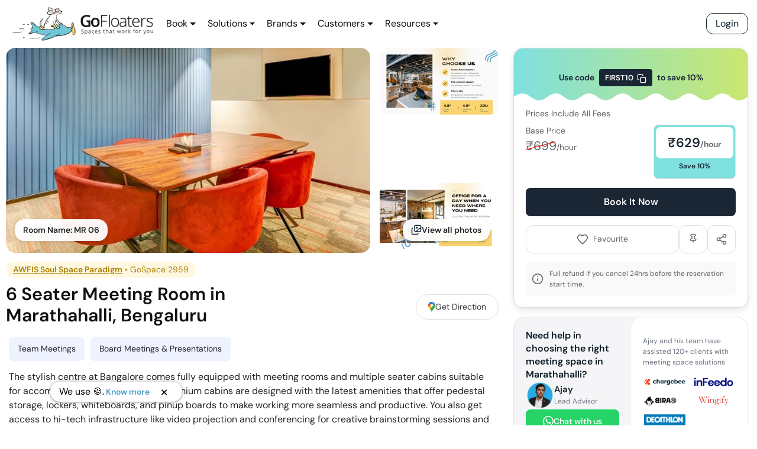

--- FILE ---
content_type: text/html; charset=utf-8
request_url: https://gofloaters.com/meeting-space/gospace-2959-6-seater-meeting-room-marathahalli-bengaluru/
body_size: 89546
content:
<!DOCTYPE html><html lang="en"><head><meta charSet="utf-8"/><meta http-equiv="x-ua-compatible" content="ie=edge"/><meta name="viewport" content="width=device-width, initial-scale=1, shrink-to-fit=no"/><style data-href="/styles.cb518c9a692a7be17fc0.css" id="gatsby-global-css">/*!

 */:root{--blue:#007bff;--indigo:#6610f2;--purple:#6f42c1;--pink:#e83e8c;--red:#dc3545;--orange:#fd7e14;--yellow:#ffc107;--green:#28a745;--teal:#20c997;--cyan:#17a2b8;--white:#fff;--gray:#6c757d;--gray-dark:#343a40;--primary:#007bff;--secondary:#6c757d;--success:#28a745;--info:#17a2b8;--warning:#ffc107;--danger:#dc3545;--light:#f8f9fa;--dark:#343a40;--breakpoint-xs:0;--breakpoint-sm:576px;--breakpoint-md:768px;--breakpoint-lg:992px;--breakpoint-xl:1200px;--font-family-sans-serif:-apple-system,BlinkMacSystemFont,"Segoe UI",Roboto,"Helvetica Neue",Arial,"Noto Sans",sans-serif,"Apple Color Emoji","Segoe UI Emoji","Segoe UI Symbol","Noto Color Emoji";--font-family-monospace:SFMono-Regular,Menlo,Monaco,Consolas,"Liberation Mono","Courier New",monospace}*,:after,:before{box-sizing:border-box}html{font-family:sans-serif;line-height:1.15;-webkit-tap-highlight-color:transparent}article,aside,figcaption,figure,footer,header,hgroup,main,nav,section{display:block}body{margin:0;font-family:-apple-system,BlinkMacSystemFont,Segoe UI,Roboto,Helvetica Neue,Arial,Noto Sans,sans-serif,Apple Color Emoji,Segoe UI Emoji,Segoe UI Symbol,Noto Color Emoji;font-size:1rem;font-weight:400;line-height:1.5;color:#212529;text-align:left;background-color:#fff}[tabindex="-1"]:focus:not(:focus-visible){outline:0!important}hr{box-sizing:content-box;height:0;overflow:visible}h1,h2,h3,h4,h5,h6{margin-top:0;margin-bottom:.5rem}p{margin-bottom:1rem}abbr[data-original-title],abbr[title]{text-decoration:underline;-webkit-text-decoration:underline dotted;text-decoration:underline dotted;cursor:help;border-bottom:0;-webkit-text-decoration-skip-ink:none;text-decoration-skip-ink:none}address{font-style:normal;line-height:inherit}address,dl,ol,ul{margin-bottom:1rem}dl,ol,ul{margin-top:0}ol ol,ol ul,ul ol,ul ul{margin-bottom:0}dt{font-weight:700}dd{margin-bottom:.5rem;margin-left:0}blockquote{margin:0 0 1rem}b,strong{font-weight:bolder}small{font-size:80%}sub,sup{position:relative;font-size:75%;line-height:0;vertical-align:baseline}sub{bottom:-.25em}sup{top:-.5em}a{color:#007bff;text-decoration:none;background-color:transparent}a:hover{color:#0056b3;text-decoration:underline}a:not([href]),a:not([href]):hover{color:inherit;text-decoration:none}code,kbd,pre,samp{font-family:SFMono-Regular,Menlo,Monaco,Consolas,Liberation Mono,Courier New,monospace;font-size:1em}pre{margin-top:0;margin-bottom:1rem;overflow:auto}figure{margin:0 0 1rem}img{border-style:none}img,svg{vertical-align:middle}svg{overflow:hidden}table{border-collapse:collapse}caption{padding-top:.75rem;padding-bottom:.75rem;color:#6c757d;text-align:left;caption-side:bottom}th{text-align:inherit}label{display:inline-block;margin-bottom:.5rem}button{border-radius:0}button:focus{outline:1px dotted;outline:5px auto -webkit-focus-ring-color}button,input,optgroup,select,textarea{margin:0;font-family:inherit;font-size:inherit;line-height:inherit}button,input{overflow:visible}button,select{text-transform:none}select{word-wrap:normal}[type=button],[type=reset],[type=submit],button{-webkit-appearance:button}[type=button]:not(:disabled),[type=reset]:not(:disabled),[type=submit]:not(:disabled),button:not(:disabled){cursor:pointer}[type=button]::-moz-focus-inner,[type=reset]::-moz-focus-inner,[type=submit]::-moz-focus-inner,button::-moz-focus-inner{padding:0;border-style:none}input[type=date],input[type=datetime-local],input[type=month],input[type=time]{-webkit-appearance:listbox}textarea{overflow:auto;resize:vertical}fieldset{min-width:0;padding:0;margin:0;border:0}legend{display:block;width:100%;max-width:100%;padding:0;margin-bottom:.5rem;font-size:1.5rem;line-height:inherit;color:inherit;white-space:normal}progress{vertical-align:baseline}[type=number]::-webkit-inner-spin-button,[type=number]::-webkit-outer-spin-button{height:auto}[type=search]{outline-offset:-2px;-webkit-appearance:none}[type=search]::-webkit-search-decoration{-webkit-appearance:none}::-webkit-file-upload-button{font:inherit;-webkit-appearance:button}output{display:inline-block}summary{display:list-item;cursor:pointer}template{display:none}[hidden]{display:none!important}.h1,.h2,.h3,.h4,.h5,.h6,h1,h2,h3,h4,h5,h6{margin-bottom:.5rem;font-weight:500;line-height:1.2}.h1,h1{font-size:2.5rem}.h2,h2{font-size:2rem}.h3,h3{font-size:1.75rem}.h4,h4{font-size:1.5rem}.h5,h5{font-size:1.25rem}.h6,h6{font-size:1rem}.lead{font-size:1.25rem;font-weight:300}.display-1{font-size:6rem}.display-1,.display-2{font-weight:300;line-height:1.2}.display-2{font-size:5.5rem}.display-3{font-size:4.5rem}.display-3,.display-4{font-weight:300;line-height:1.2}.display-4{font-size:3.5rem}hr{margin-top:1rem;margin-bottom:1rem;border:0;border-top:1px solid rgba(0,0,0,.1)}.small,small{font-size:80%;font-weight:400}.mark,mark{padding:.2em;background-color:#fcf8e3}.list-inline,.list-unstyled{padding-left:0;list-style:none}.list-inline-item{display:inline-block}.list-inline-item:not(:last-child){margin-right:.5rem}.initialism{font-size:90%;text-transform:uppercase}.blockquote{margin-bottom:1rem;font-size:1.25rem}.blockquote-footer{display:block;font-size:80%;color:#6c757d}.blockquote-footer:before{content:"\2014\A0"}.img-fluid,.img-thumbnail{max-width:100%;height:auto}.img-thumbnail{padding:.25rem;background-color:#fff;border:1px solid #dee2e6;border-radius:.25rem}.figure{display:inline-block}.figure-img{margin-bottom:.5rem;line-height:1}.figure-caption{font-size:90%;color:#6c757d}code{font-size:87.5%;color:#e83e8c;word-wrap:break-word}a>code{color:inherit}kbd{padding:.2rem .4rem;font-size:87.5%;color:#fff;background-color:#212529;border-radius:.2rem}kbd kbd{padding:0;font-size:100%;font-weight:700}pre{display:block;font-size:87.5%;color:#212529}pre code{font-size:inherit;color:inherit;word-break:normal}.pre-scrollable{max-height:340px;overflow-y:scroll}.container{width:100%;padding-right:15px;padding-left:15px;margin-right:auto;margin-left:auto}@media (min-width:576px){.container{max-width:540px}}@media (min-width:768px){.container{max-width:720px}}@media (min-width:992px){.container{max-width:960px}}@media (min-width:1200px){.container{max-width:1140px}}.container-fluid,.container-lg,.container-md,.container-sm,.container-xl{width:100%;padding-right:15px;padding-left:15px;margin-right:auto;margin-left:auto}@media (min-width:576px){.container,.container-sm{max-width:540px}}@media (min-width:768px){.container,.container-md,.container-sm{max-width:720px}}@media (min-width:992px){.container,.container-lg,.container-md,.container-sm{max-width:960px}}@media (min-width:1200px){.container,.container-lg,.container-md,.container-sm,.container-xl{max-width:1140px}}.row{display:flex;flex-wrap:wrap;margin-right:-15px;margin-left:-15px}.no-gutters{margin-right:0;margin-left:0}.no-gutters>.col,.no-gutters>[class*=col-]{padding-right:0;padding-left:0}.col,.col-1,.col-2,.col-3,.col-4,.col-5,.col-6,.col-7,.col-8,.col-9,.col-10,.col-11,.col-12,.col-auto,.col-lg,.col-lg-1,.col-lg-2,.col-lg-3,.col-lg-4,.col-lg-5,.col-lg-6,.col-lg-7,.col-lg-8,.col-lg-9,.col-lg-10,.col-lg-11,.col-lg-12,.col-lg-auto,.col-md,.col-md-1,.col-md-2,.col-md-3,.col-md-4,.col-md-5,.col-md-6,.col-md-7,.col-md-8,.col-md-9,.col-md-10,.col-md-11,.col-md-12,.col-md-auto,.col-sm,.col-sm-1,.col-sm-2,.col-sm-3,.col-sm-4,.col-sm-5,.col-sm-6,.col-sm-7,.col-sm-8,.col-sm-9,.col-sm-10,.col-sm-11,.col-sm-12,.col-sm-auto,.col-xl,.col-xl-1,.col-xl-2,.col-xl-3,.col-xl-4,.col-xl-5,.col-xl-6,.col-xl-7,.col-xl-8,.col-xl-9,.col-xl-10,.col-xl-11,.col-xl-12,.col-xl-auto{position:relative;width:100%;padding-right:15px;padding-left:15px}.col{flex-basis:0;flex-grow:1;max-width:100%}.row-cols-1>*{flex:0 0 100%;max-width:100%}.row-cols-2>*{flex:0 0 50%;max-width:50%}.row-cols-3>*{flex:0 0 33.333333%;max-width:33.333333%}.row-cols-4>*{flex:0 0 25%;max-width:25%}.row-cols-5>*{flex:0 0 20%;max-width:20%}.row-cols-6>*{flex:0 0 16.666667%;max-width:16.666667%}.col-auto{flex:0 0 auto;width:auto;max-width:100%}.col-1{flex:0 0 8.333333%;max-width:8.333333%}.col-2{flex:0 0 16.666667%;max-width:16.666667%}.col-3{flex:0 0 25%;max-width:25%}.col-4{flex:0 0 33.333333%;max-width:33.333333%}.col-5{flex:0 0 41.666667%;max-width:41.666667%}.col-6{flex:0 0 50%;max-width:50%}.col-7{flex:0 0 58.333333%;max-width:58.333333%}.col-8{flex:0 0 66.666667%;max-width:66.666667%}.col-9{flex:0 0 75%;max-width:75%}.col-10{flex:0 0 83.333333%;max-width:83.333333%}.col-11{flex:0 0 91.666667%;max-width:91.666667%}.col-12{flex:0 0 100%;max-width:100%}.order-first{order:-1}.order-last{order:13}.order-0{order:0}.order-1{order:1}.order-2{order:2}.order-3{order:3}.order-4{order:4}.order-5{order:5}.order-6{order:6}.order-7{order:7}.order-8{order:8}.order-9{order:9}.order-10{order:10}.order-11{order:11}.order-12{order:12}.offset-1{margin-left:8.333333%}.offset-2{margin-left:16.666667%}.offset-3{margin-left:25%}.offset-4{margin-left:33.333333%}.offset-5{margin-left:41.666667%}.offset-6{margin-left:50%}.offset-7{margin-left:58.333333%}.offset-8{margin-left:66.666667%}.offset-9{margin-left:75%}.offset-10{margin-left:83.333333%}.offset-11{margin-left:91.666667%}@media (min-width:576px){.col-sm{flex-basis:0;flex-grow:1;max-width:100%}.row-cols-sm-1>*{flex:0 0 100%;max-width:100%}.row-cols-sm-2>*{flex:0 0 50%;max-width:50%}.row-cols-sm-3>*{flex:0 0 33.333333%;max-width:33.333333%}.row-cols-sm-4>*{flex:0 0 25%;max-width:25%}.row-cols-sm-5>*{flex:0 0 20%;max-width:20%}.row-cols-sm-6>*{flex:0 0 16.666667%;max-width:16.666667%}.col-sm-auto{flex:0 0 auto;width:auto;max-width:100%}.col-sm-1{flex:0 0 8.333333%;max-width:8.333333%}.col-sm-2{flex:0 0 16.666667%;max-width:16.666667%}.col-sm-3{flex:0 0 25%;max-width:25%}.col-sm-4{flex:0 0 33.333333%;max-width:33.333333%}.col-sm-5{flex:0 0 41.666667%;max-width:41.666667%}.col-sm-6{flex:0 0 50%;max-width:50%}.col-sm-7{flex:0 0 58.333333%;max-width:58.333333%}.col-sm-8{flex:0 0 66.666667%;max-width:66.666667%}.col-sm-9{flex:0 0 75%;max-width:75%}.col-sm-10{flex:0 0 83.333333%;max-width:83.333333%}.col-sm-11{flex:0 0 91.666667%;max-width:91.666667%}.col-sm-12{flex:0 0 100%;max-width:100%}.order-sm-first{order:-1}.order-sm-last{order:13}.order-sm-0{order:0}.order-sm-1{order:1}.order-sm-2{order:2}.order-sm-3{order:3}.order-sm-4{order:4}.order-sm-5{order:5}.order-sm-6{order:6}.order-sm-7{order:7}.order-sm-8{order:8}.order-sm-9{order:9}.order-sm-10{order:10}.order-sm-11{order:11}.order-sm-12{order:12}.offset-sm-0{margin-left:0}.offset-sm-1{margin-left:8.333333%}.offset-sm-2{margin-left:16.666667%}.offset-sm-3{margin-left:25%}.offset-sm-4{margin-left:33.333333%}.offset-sm-5{margin-left:41.666667%}.offset-sm-6{margin-left:50%}.offset-sm-7{margin-left:58.333333%}.offset-sm-8{margin-left:66.666667%}.offset-sm-9{margin-left:75%}.offset-sm-10{margin-left:83.333333%}.offset-sm-11{margin-left:91.666667%}}@media (min-width:768px){.col-md{flex-basis:0;flex-grow:1;max-width:100%}.row-cols-md-1>*{flex:0 0 100%;max-width:100%}.row-cols-md-2>*{flex:0 0 50%;max-width:50%}.row-cols-md-3>*{flex:0 0 33.333333%;max-width:33.333333%}.row-cols-md-4>*{flex:0 0 25%;max-width:25%}.row-cols-md-5>*{flex:0 0 20%;max-width:20%}.row-cols-md-6>*{flex:0 0 16.666667%;max-width:16.666667%}.col-md-auto{flex:0 0 auto;width:auto;max-width:100%}.col-md-1{flex:0 0 8.333333%;max-width:8.333333%}.col-md-2{flex:0 0 16.666667%;max-width:16.666667%}.col-md-3{flex:0 0 25%;max-width:25%}.col-md-4{flex:0 0 33.333333%;max-width:33.333333%}.col-md-5{flex:0 0 41.666667%;max-width:41.666667%}.col-md-6{flex:0 0 50%;max-width:50%}.col-md-7{flex:0 0 58.333333%;max-width:58.333333%}.col-md-8{flex:0 0 66.666667%;max-width:66.666667%}.col-md-9{flex:0 0 75%;max-width:75%}.col-md-10{flex:0 0 83.333333%;max-width:83.333333%}.col-md-11{flex:0 0 91.666667%;max-width:91.666667%}.col-md-12{flex:0 0 100%;max-width:100%}.order-md-first{order:-1}.order-md-last{order:13}.order-md-0{order:0}.order-md-1{order:1}.order-md-2{order:2}.order-md-3{order:3}.order-md-4{order:4}.order-md-5{order:5}.order-md-6{order:6}.order-md-7{order:7}.order-md-8{order:8}.order-md-9{order:9}.order-md-10{order:10}.order-md-11{order:11}.order-md-12{order:12}.offset-md-0{margin-left:0}.offset-md-1{margin-left:8.333333%}.offset-md-2{margin-left:16.666667%}.offset-md-3{margin-left:25%}.offset-md-4{margin-left:33.333333%}.offset-md-5{margin-left:41.666667%}.offset-md-6{margin-left:50%}.offset-md-7{margin-left:58.333333%}.offset-md-8{margin-left:66.666667%}.offset-md-9{margin-left:75%}.offset-md-10{margin-left:83.333333%}.offset-md-11{margin-left:91.666667%}}@media (min-width:992px){.col-lg{flex-basis:0;flex-grow:1;max-width:100%}.row-cols-lg-1>*{flex:0 0 100%;max-width:100%}.row-cols-lg-2>*{flex:0 0 50%;max-width:50%}.row-cols-lg-3>*{flex:0 0 33.333333%;max-width:33.333333%}.row-cols-lg-4>*{flex:0 0 25%;max-width:25%}.row-cols-lg-5>*{flex:0 0 20%;max-width:20%}.row-cols-lg-6>*{flex:0 0 16.666667%;max-width:16.666667%}.col-lg-auto{flex:0 0 auto;width:auto;max-width:100%}.col-lg-1{flex:0 0 8.333333%;max-width:8.333333%}.col-lg-2{flex:0 0 16.666667%;max-width:16.666667%}.col-lg-3{flex:0 0 25%;max-width:25%}.col-lg-4{flex:0 0 33.333333%;max-width:33.333333%}.col-lg-5{flex:0 0 41.666667%;max-width:41.666667%}.col-lg-6{flex:0 0 50%;max-width:50%}.col-lg-7{flex:0 0 58.333333%;max-width:58.333333%}.col-lg-8{flex:0 0 66.666667%;max-width:66.666667%}.col-lg-9{flex:0 0 75%;max-width:75%}.col-lg-10{flex:0 0 83.333333%;max-width:83.333333%}.col-lg-11{flex:0 0 91.666667%;max-width:91.666667%}.col-lg-12{flex:0 0 100%;max-width:100%}.order-lg-first{order:-1}.order-lg-last{order:13}.order-lg-0{order:0}.order-lg-1{order:1}.order-lg-2{order:2}.order-lg-3{order:3}.order-lg-4{order:4}.order-lg-5{order:5}.order-lg-6{order:6}.order-lg-7{order:7}.order-lg-8{order:8}.order-lg-9{order:9}.order-lg-10{order:10}.order-lg-11{order:11}.order-lg-12{order:12}.offset-lg-0{margin-left:0}.offset-lg-1{margin-left:8.333333%}.offset-lg-2{margin-left:16.666667%}.offset-lg-3{margin-left:25%}.offset-lg-4{margin-left:33.333333%}.offset-lg-5{margin-left:41.666667%}.offset-lg-6{margin-left:50%}.offset-lg-7{margin-left:58.333333%}.offset-lg-8{margin-left:66.666667%}.offset-lg-9{margin-left:75%}.offset-lg-10{margin-left:83.333333%}.offset-lg-11{margin-left:91.666667%}}@media (min-width:1200px){.col-xl{flex-basis:0;flex-grow:1;max-width:100%}.row-cols-xl-1>*{flex:0 0 100%;max-width:100%}.row-cols-xl-2>*{flex:0 0 50%;max-width:50%}.row-cols-xl-3>*{flex:0 0 33.333333%;max-width:33.333333%}.row-cols-xl-4>*{flex:0 0 25%;max-width:25%}.row-cols-xl-5>*{flex:0 0 20%;max-width:20%}.row-cols-xl-6>*{flex:0 0 16.666667%;max-width:16.666667%}.col-xl-auto{flex:0 0 auto;width:auto;max-width:100%}.col-xl-1{flex:0 0 8.333333%;max-width:8.333333%}.col-xl-2{flex:0 0 16.666667%;max-width:16.666667%}.col-xl-3{flex:0 0 25%;max-width:25%}.col-xl-4{flex:0 0 33.333333%;max-width:33.333333%}.col-xl-5{flex:0 0 41.666667%;max-width:41.666667%}.col-xl-6{flex:0 0 50%;max-width:50%}.col-xl-7{flex:0 0 58.333333%;max-width:58.333333%}.col-xl-8{flex:0 0 66.666667%;max-width:66.666667%}.col-xl-9{flex:0 0 75%;max-width:75%}.col-xl-10{flex:0 0 83.333333%;max-width:83.333333%}.col-xl-11{flex:0 0 91.666667%;max-width:91.666667%}.col-xl-12{flex:0 0 100%;max-width:100%}.order-xl-first{order:-1}.order-xl-last{order:13}.order-xl-0{order:0}.order-xl-1{order:1}.order-xl-2{order:2}.order-xl-3{order:3}.order-xl-4{order:4}.order-xl-5{order:5}.order-xl-6{order:6}.order-xl-7{order:7}.order-xl-8{order:8}.order-xl-9{order:9}.order-xl-10{order:10}.order-xl-11{order:11}.order-xl-12{order:12}.offset-xl-0{margin-left:0}.offset-xl-1{margin-left:8.333333%}.offset-xl-2{margin-left:16.666667%}.offset-xl-3{margin-left:25%}.offset-xl-4{margin-left:33.333333%}.offset-xl-5{margin-left:41.666667%}.offset-xl-6{margin-left:50%}.offset-xl-7{margin-left:58.333333%}.offset-xl-8{margin-left:66.666667%}.offset-xl-9{margin-left:75%}.offset-xl-10{margin-left:83.333333%}.offset-xl-11{margin-left:91.666667%}}.table{width:100%;margin-bottom:1rem;color:#212529}.table td,.table th{padding:.75rem;vertical-align:top;border-top:1px solid #dee2e6}.table thead th{vertical-align:bottom;border-bottom:2px solid #dee2e6}.table tbody+tbody{border-top:2px solid #dee2e6}.table-sm td,.table-sm th{padding:.3rem}.table-bordered,.table-bordered td,.table-bordered th{border:1px solid #dee2e6}.table-bordered thead td,.table-bordered thead th{border-bottom-width:2px}.table-borderless tbody+tbody,.table-borderless td,.table-borderless th,.table-borderless thead th{border:0}.table-striped tbody tr:nth-of-type(odd){background-color:rgba(0,0,0,.05)}.table-hover tbody tr:hover{color:#212529;background-color:rgba(0,0,0,.075)}.table-primary,.table-primary>td,.table-primary>th{background-color:#b8daff}.table-primary tbody+tbody,.table-primary td,.table-primary th,.table-primary thead th{border-color:#7abaff}.table-hover .table-primary:hover,.table-hover .table-primary:hover>td,.table-hover .table-primary:hover>th{background-color:#9fcdff}.table-secondary,.table-secondary>td,.table-secondary>th{background-color:#d6d8db}.table-secondary tbody+tbody,.table-secondary td,.table-secondary th,.table-secondary thead th{border-color:#b3b7bb}.table-hover .table-secondary:hover,.table-hover .table-secondary:hover>td,.table-hover .table-secondary:hover>th{background-color:#c8cbcf}.table-success,.table-success>td,.table-success>th{background-color:#c3e6cb}.table-success tbody+tbody,.table-success td,.table-success th,.table-success thead th{border-color:#8fd19e}.table-hover .table-success:hover,.table-hover .table-success:hover>td,.table-hover .table-success:hover>th{background-color:#b1dfbb}.table-info,.table-info>td,.table-info>th{background-color:#bee5eb}.table-info tbody+tbody,.table-info td,.table-info th,.table-info thead th{border-color:#86cfda}.table-hover .table-info:hover,.table-hover .table-info:hover>td,.table-hover .table-info:hover>th{background-color:#abdde5}.table-warning,.table-warning>td,.table-warning>th{background-color:#ffeeba}.table-warning tbody+tbody,.table-warning td,.table-warning th,.table-warning thead th{border-color:#ffdf7e}.table-hover .table-warning:hover,.table-hover .table-warning:hover>td,.table-hover .table-warning:hover>th{background-color:#ffe8a1}.table-danger,.table-danger>td,.table-danger>th{background-color:#f5c6cb}.table-danger tbody+tbody,.table-danger td,.table-danger th,.table-danger thead th{border-color:#ed969e}.table-hover .table-danger:hover,.table-hover .table-danger:hover>td,.table-hover .table-danger:hover>th{background-color:#f1b0b7}.table-light,.table-light>td,.table-light>th{background-color:#fdfdfe}.table-light tbody+tbody,.table-light td,.table-light th,.table-light thead th{border-color:#fbfcfc}.table-hover .table-light:hover,.table-hover .table-light:hover>td,.table-hover .table-light:hover>th{background-color:#ececf6}.table-dark,.table-dark>td,.table-dark>th{background-color:#c6c8ca}.table-dark tbody+tbody,.table-dark td,.table-dark th,.table-dark thead th{border-color:#95999c}.table-hover .table-dark:hover,.table-hover .table-dark:hover>td,.table-hover .table-dark:hover>th{background-color:#b9bbbe}.table-active,.table-active>td,.table-active>th,.table-hover .table-active:hover,.table-hover .table-active:hover>td,.table-hover .table-active:hover>th{background-color:rgba(0,0,0,.075)}.table .thead-dark th{color:#fff;background-color:#343a40;border-color:#454d55}.table .thead-light th{color:#495057;background-color:#e9ecef;border-color:#dee2e6}.table-dark{color:#fff;background-color:#343a40}.table-dark td,.table-dark th,.table-dark thead th{border-color:#454d55}.table-dark.table-bordered{border:0}.table-dark.table-striped tbody tr:nth-of-type(odd){background-color:hsla(0,0%,100%,.05)}.table-dark.table-hover tbody tr:hover{color:#fff;background-color:hsla(0,0%,100%,.075)}@media (max-width:575.98px){.table-responsive-sm{display:block;width:100%;overflow-x:auto;-webkit-overflow-scrolling:touch}.table-responsive-sm>.table-bordered{border:0}}@media (max-width:767.98px){.table-responsive-md{display:block;width:100%;overflow-x:auto;-webkit-overflow-scrolling:touch}.table-responsive-md>.table-bordered{border:0}}@media (max-width:991.98px){.table-responsive-lg{display:block;width:100%;overflow-x:auto;-webkit-overflow-scrolling:touch}.table-responsive-lg>.table-bordered{border:0}}@media (max-width:1199.98px){.table-responsive-xl{display:block;width:100%;overflow-x:auto;-webkit-overflow-scrolling:touch}.table-responsive-xl>.table-bordered{border:0}}.table-responsive{display:block;width:100%;overflow-x:auto;-webkit-overflow-scrolling:touch}.table-responsive>.table-bordered{border:0}.form-control{display:block;width:100%;height:calc(1.5em + .75rem + 2px);padding:.375rem .75rem;font-size:1rem;font-weight:400;line-height:1.5;color:#495057;background-color:#fff;background-clip:padding-box;border:1px solid #ced4da;border-radius:.25rem;transition:border-color .15s ease-in-out,box-shadow .15s ease-in-out}@media (prefers-reduced-motion:reduce){.form-control{transition:none}}.form-control::-ms-expand{background-color:transparent;border:0}.form-control:-moz-focusring{color:transparent;text-shadow:0 0 0 #495057}.form-control:focus{color:#495057;background-color:#fff;border-color:#80bdff;outline:0;box-shadow:0 0 0 .2rem rgba(0,123,255,.25)}.form-control::placeholder{color:#6c757d;opacity:1}.form-control:disabled,.form-control[readonly]{background-color:#e9ecef;opacity:1}select.form-control:focus::-ms-value{color:#495057;background-color:#fff}.form-control-file,.form-control-range{display:block;width:100%}.col-form-label{padding-top:calc(.375rem + 1px);padding-bottom:calc(.375rem + 1px);margin-bottom:0;font-size:inherit;line-height:1.5}.col-form-label-lg{padding-top:calc(.5rem + 1px);padding-bottom:calc(.5rem + 1px);font-size:1.25rem;line-height:1.5}.col-form-label-sm{padding-top:calc(.25rem + 1px);padding-bottom:calc(.25rem + 1px);font-size:.875rem;line-height:1.5}.form-control-plaintext{display:block;width:100%;padding:.375rem 0;margin-bottom:0;font-size:1rem;line-height:1.5;color:#212529;background-color:transparent;border:solid transparent;border-width:1px 0}.form-control-plaintext.form-control-lg,.form-control-plaintext.form-control-sm{padding-right:0;padding-left:0}.form-control-sm{height:calc(1.5em + .5rem + 2px);padding:.25rem .5rem;font-size:.875rem;line-height:1.5;border-radius:.2rem}.form-control-lg{height:calc(1.5em + 1rem + 2px);padding:.5rem 1rem;font-size:1.25rem;line-height:1.5;border-radius:.3rem}select.form-control[multiple],select.form-control[size],textarea.form-control{height:auto}.form-group{margin-bottom:1rem}.form-text{display:block;margin-top:.25rem}.form-row{display:flex;flex-wrap:wrap;margin-right:-5px;margin-left:-5px}.form-row>.col,.form-row>[class*=col-]{padding-right:5px;padding-left:5px}.form-check{position:relative;display:block;padding-left:1.25rem}.form-check-input{position:absolute;margin-top:.3rem;margin-left:-1.25rem}.form-check-input:disabled~.form-check-label,.form-check-input[disabled]~.form-check-label{color:#6c757d}.form-check-label{margin-bottom:0}.form-check-inline{display:inline-flex;align-items:center;padding-left:0;margin-right:.75rem}.form-check-inline .form-check-input{position:static;margin-top:0;margin-right:.3125rem;margin-left:0}.valid-feedback{display:none;width:100%;margin-top:.25rem;font-size:80%;color:#28a745}.valid-tooltip{position:absolute;top:100%;z-index:5;display:none;max-width:100%;padding:.25rem .5rem;margin-top:.1rem;font-size:.875rem;line-height:1.5;color:#fff;background-color:rgba(40,167,69,.9);border-radius:.25rem}.is-valid~.valid-feedback,.is-valid~.valid-tooltip,.was-validated :valid~.valid-feedback,.was-validated :valid~.valid-tooltip{display:block}.form-control.is-valid,.was-validated .form-control:valid{border-color:#28a745;padding-right:calc(1.5em + .75rem);background-image:url("data:image/svg+xml;charset=utf-8,%3Csvg xmlns='http://www.w3.org/2000/svg' width='8' height='8' viewBox='0 0 8 8'%3E%3Cpath fill='%2328a745' d='M2.3 6.73L.6 4.53c-.4-1.04.46-1.4 1.1-.8l1.1 1.4 3.4-3.8c.6-.63 1.6-.27 1.2.7l-4 4.6c-.43.5-.8.4-1.1.1z'/%3E%3C/svg%3E");background-repeat:no-repeat;background-position:right calc(.375em + .1875rem) center;background-size:calc(.75em + .375rem) calc(.75em + .375rem)}.form-control.is-valid:focus,.was-validated .form-control:valid:focus{border-color:#28a745;box-shadow:0 0 0 .2rem rgba(40,167,69,.25)}.was-validated textarea.form-control:valid,textarea.form-control.is-valid{padding-right:calc(1.5em + .75rem);background-position:top calc(.375em + .1875rem) right calc(.375em + .1875rem)}.custom-select.is-valid,.was-validated .custom-select:valid{border-color:#28a745;padding-right:calc(.75em + 2.3125rem);background:url("data:image/svg+xml;charset=utf-8,%3Csvg xmlns='http://www.w3.org/2000/svg' width='4' height='5' viewBox='0 0 4 5'%3E%3Cpath fill='%23343a40' d='M2 0L0 2h4zm0 5L0 3h4z'/%3E%3C/svg%3E") no-repeat right .75rem center/8px 10px,url("data:image/svg+xml;charset=utf-8,%3Csvg xmlns='http://www.w3.org/2000/svg' width='8' height='8' viewBox='0 0 8 8'%3E%3Cpath fill='%2328a745' d='M2.3 6.73L.6 4.53c-.4-1.04.46-1.4 1.1-.8l1.1 1.4 3.4-3.8c.6-.63 1.6-.27 1.2.7l-4 4.6c-.43.5-.8.4-1.1.1z'/%3E%3C/svg%3E") #fff no-repeat center right 1.75rem/calc(.75em + .375rem) calc(.75em + .375rem)}.custom-select.is-valid:focus,.was-validated .custom-select:valid:focus{border-color:#28a745;box-shadow:0 0 0 .2rem rgba(40,167,69,.25)}.form-check-input.is-valid~.form-check-label,.was-validated .form-check-input:valid~.form-check-label{color:#28a745}.form-check-input.is-valid~.valid-feedback,.form-check-input.is-valid~.valid-tooltip,.was-validated .form-check-input:valid~.valid-feedback,.was-validated .form-check-input:valid~.valid-tooltip{display:block}.custom-control-input.is-valid~.custom-control-label,.was-validated .custom-control-input:valid~.custom-control-label{color:#28a745}.custom-control-input.is-valid~.custom-control-label:before,.was-validated .custom-control-input:valid~.custom-control-label:before{border-color:#28a745}.custom-control-input.is-valid:checked~.custom-control-label:before,.was-validated .custom-control-input:valid:checked~.custom-control-label:before{border-color:#34ce57;background-color:#34ce57}.custom-control-input.is-valid:focus~.custom-control-label:before,.was-validated .custom-control-input:valid:focus~.custom-control-label:before{box-shadow:0 0 0 .2rem rgba(40,167,69,.25)}.custom-control-input.is-valid:focus:not(:checked)~.custom-control-label:before,.custom-file-input.is-valid~.custom-file-label,.was-validated .custom-control-input:valid:focus:not(:checked)~.custom-control-label:before,.was-validated .custom-file-input:valid~.custom-file-label{border-color:#28a745}.custom-file-input.is-valid:focus~.custom-file-label,.was-validated .custom-file-input:valid:focus~.custom-file-label{border-color:#28a745;box-shadow:0 0 0 .2rem rgba(40,167,69,.25)}.invalid-feedback{display:none;width:100%;margin-top:.25rem;font-size:80%;color:#dc3545}.invalid-tooltip{position:absolute;top:100%;z-index:5;display:none;max-width:100%;padding:.25rem .5rem;margin-top:.1rem;font-size:.875rem;line-height:1.5;color:#fff;background-color:rgba(220,53,69,.9);border-radius:.25rem}.is-invalid~.invalid-feedback,.is-invalid~.invalid-tooltip,.was-validated :invalid~.invalid-feedback,.was-validated :invalid~.invalid-tooltip{display:block}.form-control.is-invalid,.was-validated .form-control:invalid{border-color:#dc3545;padding-right:calc(1.5em + .75rem);background-image:url("data:image/svg+xml;charset=utf-8,%3Csvg xmlns='http://www.w3.org/2000/svg' width='12' height='12' fill='none' stroke='%23dc3545' viewBox='0 0 12 12'%3E%3Ccircle cx='6' cy='6' r='4.5'/%3E%3Cpath stroke-linejoin='round' d='M5.8 3.6h.4L6 6.5z'/%3E%3Ccircle cx='6' cy='8.2' r='.6' fill='%23dc3545' stroke='none'/%3E%3C/svg%3E");background-repeat:no-repeat;background-position:right calc(.375em + .1875rem) center;background-size:calc(.75em + .375rem) calc(.75em + .375rem)}.form-control.is-invalid:focus,.was-validated .form-control:invalid:focus{border-color:#dc3545;box-shadow:0 0 0 .2rem rgba(220,53,69,.25)}.was-validated textarea.form-control:invalid,textarea.form-control.is-invalid{padding-right:calc(1.5em + .75rem);background-position:top calc(.375em + .1875rem) right calc(.375em + .1875rem)}.custom-select.is-invalid,.was-validated .custom-select:invalid{border-color:#dc3545;padding-right:calc(.75em + 2.3125rem);background:url("data:image/svg+xml;charset=utf-8,%3Csvg xmlns='http://www.w3.org/2000/svg' width='4' height='5' viewBox='0 0 4 5'%3E%3Cpath fill='%23343a40' d='M2 0L0 2h4zm0 5L0 3h4z'/%3E%3C/svg%3E") no-repeat right .75rem center/8px 10px,url("data:image/svg+xml;charset=utf-8,%3Csvg xmlns='http://www.w3.org/2000/svg' width='12' height='12' fill='none' stroke='%23dc3545' viewBox='0 0 12 12'%3E%3Ccircle cx='6' cy='6' r='4.5'/%3E%3Cpath stroke-linejoin='round' d='M5.8 3.6h.4L6 6.5z'/%3E%3Ccircle cx='6' cy='8.2' r='.6' fill='%23dc3545' stroke='none'/%3E%3C/svg%3E") #fff no-repeat center right 1.75rem/calc(.75em + .375rem) calc(.75em + .375rem)}.custom-select.is-invalid:focus,.was-validated .custom-select:invalid:focus{border-color:#dc3545;box-shadow:0 0 0 .2rem rgba(220,53,69,.25)}.form-check-input.is-invalid~.form-check-label,.was-validated .form-check-input:invalid~.form-check-label{color:#dc3545}.form-check-input.is-invalid~.invalid-feedback,.form-check-input.is-invalid~.invalid-tooltip,.was-validated .form-check-input:invalid~.invalid-feedback,.was-validated .form-check-input:invalid~.invalid-tooltip{display:block}.custom-control-input.is-invalid~.custom-control-label,.was-validated .custom-control-input:invalid~.custom-control-label{color:#dc3545}.custom-control-input.is-invalid~.custom-control-label:before,.was-validated .custom-control-input:invalid~.custom-control-label:before{border-color:#dc3545}.custom-control-input.is-invalid:checked~.custom-control-label:before,.was-validated .custom-control-input:invalid:checked~.custom-control-label:before{border-color:#e4606d;background-color:#e4606d}.custom-control-input.is-invalid:focus~.custom-control-label:before,.was-validated .custom-control-input:invalid:focus~.custom-control-label:before{box-shadow:0 0 0 .2rem rgba(220,53,69,.25)}.custom-control-input.is-invalid:focus:not(:checked)~.custom-control-label:before,.custom-file-input.is-invalid~.custom-file-label,.was-validated .custom-control-input:invalid:focus:not(:checked)~.custom-control-label:before,.was-validated .custom-file-input:invalid~.custom-file-label{border-color:#dc3545}.custom-file-input.is-invalid:focus~.custom-file-label,.was-validated .custom-file-input:invalid:focus~.custom-file-label{border-color:#dc3545;box-shadow:0 0 0 .2rem rgba(220,53,69,.25)}.form-inline{display:flex;flex-flow:row wrap;align-items:center}.form-inline .form-check{width:100%}@media (min-width:576px){.form-inline label{justify-content:center}.form-inline .form-group,.form-inline label{display:flex;align-items:center;margin-bottom:0}.form-inline .form-group{flex:0 0 auto;flex-flow:row wrap}.form-inline .form-control{display:inline-block;width:auto;vertical-align:middle}.form-inline .form-control-plaintext{display:inline-block}.form-inline .custom-select,.form-inline .input-group{width:auto}.form-inline .form-check{display:flex;align-items:center;justify-content:center;width:auto;padding-left:0}.form-inline .form-check-input{position:relative;flex-shrink:0;margin-top:0;margin-right:.25rem;margin-left:0}.form-inline .custom-control{align-items:center;justify-content:center}.form-inline .custom-control-label{margin-bottom:0}}.btn{display:inline-block;font-weight:400;color:#212529;text-align:center;vertical-align:middle;cursor:pointer;-webkit-user-select:none;user-select:none;background-color:transparent;border:1px solid transparent;padding:.375rem .75rem;font-size:1rem;line-height:1.5;border-radius:.25rem;transition:color .15s ease-in-out,background-color .15s ease-in-out,border-color .15s ease-in-out,box-shadow .15s ease-in-out}@media (prefers-reduced-motion:reduce){.btn{transition:none}}.btn:hover{color:#212529;text-decoration:none}.btn.focus,.btn:focus{outline:0;box-shadow:0 0 0 .2rem rgba(0,123,255,.25)}.btn.disabled,.btn:disabled{opacity:.65}a.btn.disabled,fieldset:disabled a.btn{pointer-events:none}.btn-primary{color:#fff;background-color:#007bff;border-color:#007bff}.btn-primary.focus,.btn-primary:focus,.btn-primary:hover{color:#fff;background-color:#0069d9;border-color:#0062cc}.btn-primary.focus,.btn-primary:focus{box-shadow:0 0 0 .2rem rgba(38,143,255,.5)}.btn-primary.disabled,.btn-primary:disabled{color:#fff;background-color:#007bff;border-color:#007bff}.btn-primary:not(:disabled):not(.disabled).active,.btn-primary:not(:disabled):not(.disabled):active,.show>.btn-primary.dropdown-toggle{color:#fff;background-color:#0062cc;border-color:#005cbf}.btn-primary:not(:disabled):not(.disabled).active:focus,.btn-primary:not(:disabled):not(.disabled):active:focus,.show>.btn-primary.dropdown-toggle:focus{box-shadow:0 0 0 .2rem rgba(38,143,255,.5)}.btn-secondary{color:#fff;background-color:#6c757d;border-color:#6c757d}.btn-secondary.focus,.btn-secondary:focus,.btn-secondary:hover{color:#fff;background-color:#5a6268;border-color:#545b62}.btn-secondary.focus,.btn-secondary:focus{box-shadow:0 0 0 .2rem rgba(130,138,145,.5)}.btn-secondary.disabled,.btn-secondary:disabled{color:#fff;background-color:#6c757d;border-color:#6c757d}.btn-secondary:not(:disabled):not(.disabled).active,.btn-secondary:not(:disabled):not(.disabled):active,.show>.btn-secondary.dropdown-toggle{color:#fff;background-color:#545b62;border-color:#4e555b}.btn-secondary:not(:disabled):not(.disabled).active:focus,.btn-secondary:not(:disabled):not(.disabled):active:focus,.show>.btn-secondary.dropdown-toggle:focus{box-shadow:0 0 0 .2rem rgba(130,138,145,.5)}.btn-success{color:#fff;background-color:#28a745;border-color:#28a745}.btn-success.focus,.btn-success:focus,.btn-success:hover{color:#fff;background-color:#218838;border-color:#1e7e34}.btn-success.focus,.btn-success:focus{box-shadow:0 0 0 .2rem rgba(72,180,97,.5)}.btn-success.disabled,.btn-success:disabled{color:#fff;background-color:#28a745;border-color:#28a745}.btn-success:not(:disabled):not(.disabled).active,.btn-success:not(:disabled):not(.disabled):active,.show>.btn-success.dropdown-toggle{color:#fff;background-color:#1e7e34;border-color:#1c7430}.btn-success:not(:disabled):not(.disabled).active:focus,.btn-success:not(:disabled):not(.disabled):active:focus,.show>.btn-success.dropdown-toggle:focus{box-shadow:0 0 0 .2rem rgba(72,180,97,.5)}.btn-info{color:#fff;background-color:#17a2b8;border-color:#17a2b8}.btn-info.focus,.btn-info:focus,.btn-info:hover{color:#fff;background-color:#138496;border-color:#117a8b}.btn-info.focus,.btn-info:focus{box-shadow:0 0 0 .2rem rgba(58,176,195,.5)}.btn-info.disabled,.btn-info:disabled{color:#fff;background-color:#17a2b8;border-color:#17a2b8}.btn-info:not(:disabled):not(.disabled).active,.btn-info:not(:disabled):not(.disabled):active,.show>.btn-info.dropdown-toggle{color:#fff;background-color:#117a8b;border-color:#10707f}.btn-info:not(:disabled):not(.disabled).active:focus,.btn-info:not(:disabled):not(.disabled):active:focus,.show>.btn-info.dropdown-toggle:focus{box-shadow:0 0 0 .2rem rgba(58,176,195,.5)}.btn-warning{color:#212529;background-color:#ffc107;border-color:#ffc107}.btn-warning.focus,.btn-warning:focus,.btn-warning:hover{color:#212529;background-color:#e0a800;border-color:#d39e00}.btn-warning.focus,.btn-warning:focus{box-shadow:0 0 0 .2rem rgba(222,170,12,.5)}.btn-warning.disabled,.btn-warning:disabled{color:#212529;background-color:#ffc107;border-color:#ffc107}.btn-warning:not(:disabled):not(.disabled).active,.btn-warning:not(:disabled):not(.disabled):active,.show>.btn-warning.dropdown-toggle{color:#212529;background-color:#d39e00;border-color:#c69500}.btn-warning:not(:disabled):not(.disabled).active:focus,.btn-warning:not(:disabled):not(.disabled):active:focus,.show>.btn-warning.dropdown-toggle:focus{box-shadow:0 0 0 .2rem rgba(222,170,12,.5)}.btn-danger{color:#fff;background-color:#dc3545;border-color:#dc3545}.btn-danger.focus,.btn-danger:focus,.btn-danger:hover{color:#fff;background-color:#c82333;border-color:#bd2130}.btn-danger.focus,.btn-danger:focus{box-shadow:0 0 0 .2rem rgba(225,83,97,.5)}.btn-danger.disabled,.btn-danger:disabled{color:#fff;background-color:#dc3545;border-color:#dc3545}.btn-danger:not(:disabled):not(.disabled).active,.btn-danger:not(:disabled):not(.disabled):active,.show>.btn-danger.dropdown-toggle{color:#fff;background-color:#bd2130;border-color:#b21f2d}.btn-danger:not(:disabled):not(.disabled).active:focus,.btn-danger:not(:disabled):not(.disabled):active:focus,.show>.btn-danger.dropdown-toggle:focus{box-shadow:0 0 0 .2rem rgba(225,83,97,.5)}.btn-light{color:#212529;background-color:#f8f9fa;border-color:#f8f9fa}.btn-light.focus,.btn-light:focus,.btn-light:hover{color:#212529;background-color:#e2e6ea;border-color:#dae0e5}.btn-light.focus,.btn-light:focus{box-shadow:0 0 0 .2rem rgba(216,217,219,.5)}.btn-light.disabled,.btn-light:disabled{color:#212529;background-color:#f8f9fa;border-color:#f8f9fa}.btn-light:not(:disabled):not(.disabled).active,.btn-light:not(:disabled):not(.disabled):active,.show>.btn-light.dropdown-toggle{color:#212529;background-color:#dae0e5;border-color:#d3d9df}.btn-light:not(:disabled):not(.disabled).active:focus,.btn-light:not(:disabled):not(.disabled):active:focus,.show>.btn-light.dropdown-toggle:focus{box-shadow:0 0 0 .2rem rgba(216,217,219,.5)}.btn-dark{color:#fff;background-color:#343a40;border-color:#343a40}.btn-dark.focus,.btn-dark:focus,.btn-dark:hover{color:#fff;background-color:#23272b;border-color:#1d2124}.btn-dark.focus,.btn-dark:focus{box-shadow:0 0 0 .2rem rgba(82,88,93,.5)}.btn-dark.disabled,.btn-dark:disabled{color:#fff;background-color:#343a40;border-color:#343a40}.btn-dark:not(:disabled):not(.disabled).active,.btn-dark:not(:disabled):not(.disabled):active,.show>.btn-dark.dropdown-toggle{color:#fff;background-color:#1d2124;border-color:#171a1d}.btn-dark:not(:disabled):not(.disabled).active:focus,.btn-dark:not(:disabled):not(.disabled):active:focus,.show>.btn-dark.dropdown-toggle:focus{box-shadow:0 0 0 .2rem rgba(82,88,93,.5)}.btn-outline-primary{color:#007bff;border-color:#007bff}.btn-outline-primary:hover{color:#fff;background-color:#007bff;border-color:#007bff}.btn-outline-primary.focus,.btn-outline-primary:focus{box-shadow:0 0 0 .2rem rgba(0,123,255,.5)}.btn-outline-primary.disabled,.btn-outline-primary:disabled{color:#007bff;background-color:transparent}.btn-outline-primary:not(:disabled):not(.disabled).active,.btn-outline-primary:not(:disabled):not(.disabled):active,.show>.btn-outline-primary.dropdown-toggle{color:#fff;background-color:#007bff;border-color:#007bff}.btn-outline-primary:not(:disabled):not(.disabled).active:focus,.btn-outline-primary:not(:disabled):not(.disabled):active:focus,.show>.btn-outline-primary.dropdown-toggle:focus{box-shadow:0 0 0 .2rem rgba(0,123,255,.5)}.btn-outline-secondary{color:#6c757d;border-color:#6c757d}.btn-outline-secondary:hover{color:#fff;background-color:#6c757d;border-color:#6c757d}.btn-outline-secondary.focus,.btn-outline-secondary:focus{box-shadow:0 0 0 .2rem rgba(108,117,125,.5)}.btn-outline-secondary.disabled,.btn-outline-secondary:disabled{color:#6c757d;background-color:transparent}.btn-outline-secondary:not(:disabled):not(.disabled).active,.btn-outline-secondary:not(:disabled):not(.disabled):active,.show>.btn-outline-secondary.dropdown-toggle{color:#fff;background-color:#6c757d;border-color:#6c757d}.btn-outline-secondary:not(:disabled):not(.disabled).active:focus,.btn-outline-secondary:not(:disabled):not(.disabled):active:focus,.show>.btn-outline-secondary.dropdown-toggle:focus{box-shadow:0 0 0 .2rem rgba(108,117,125,.5)}.btn-outline-success{color:#28a745;border-color:#28a745}.btn-outline-success:hover{color:#fff;background-color:#28a745;border-color:#28a745}.btn-outline-success.focus,.btn-outline-success:focus{box-shadow:0 0 0 .2rem rgba(40,167,69,.5)}.btn-outline-success.disabled,.btn-outline-success:disabled{color:#28a745;background-color:transparent}.btn-outline-success:not(:disabled):not(.disabled).active,.btn-outline-success:not(:disabled):not(.disabled):active,.show>.btn-outline-success.dropdown-toggle{color:#fff;background-color:#28a745;border-color:#28a745}.btn-outline-success:not(:disabled):not(.disabled).active:focus,.btn-outline-success:not(:disabled):not(.disabled):active:focus,.show>.btn-outline-success.dropdown-toggle:focus{box-shadow:0 0 0 .2rem rgba(40,167,69,.5)}.btn-outline-info{color:#17a2b8;border-color:#17a2b8}.btn-outline-info:hover{color:#fff;background-color:#17a2b8;border-color:#17a2b8}.btn-outline-info.focus,.btn-outline-info:focus{box-shadow:0 0 0 .2rem rgba(23,162,184,.5)}.btn-outline-info.disabled,.btn-outline-info:disabled{color:#17a2b8;background-color:transparent}.btn-outline-info:not(:disabled):not(.disabled).active,.btn-outline-info:not(:disabled):not(.disabled):active,.show>.btn-outline-info.dropdown-toggle{color:#fff;background-color:#17a2b8;border-color:#17a2b8}.btn-outline-info:not(:disabled):not(.disabled).active:focus,.btn-outline-info:not(:disabled):not(.disabled):active:focus,.show>.btn-outline-info.dropdown-toggle:focus{box-shadow:0 0 0 .2rem rgba(23,162,184,.5)}.btn-outline-warning{color:#ffc107;border-color:#ffc107}.btn-outline-warning:hover{color:#212529;background-color:#ffc107;border-color:#ffc107}.btn-outline-warning.focus,.btn-outline-warning:focus{box-shadow:0 0 0 .2rem rgba(255,193,7,.5)}.btn-outline-warning.disabled,.btn-outline-warning:disabled{color:#ffc107;background-color:transparent}.btn-outline-warning:not(:disabled):not(.disabled).active,.btn-outline-warning:not(:disabled):not(.disabled):active,.show>.btn-outline-warning.dropdown-toggle{color:#212529;background-color:#ffc107;border-color:#ffc107}.btn-outline-warning:not(:disabled):not(.disabled).active:focus,.btn-outline-warning:not(:disabled):not(.disabled):active:focus,.show>.btn-outline-warning.dropdown-toggle:focus{box-shadow:0 0 0 .2rem rgba(255,193,7,.5)}.btn-outline-danger{color:#dc3545;border-color:#dc3545}.btn-outline-danger:hover{color:#fff;background-color:#dc3545;border-color:#dc3545}.btn-outline-danger.focus,.btn-outline-danger:focus{box-shadow:0 0 0 .2rem rgba(220,53,69,.5)}.btn-outline-danger.disabled,.btn-outline-danger:disabled{color:#dc3545;background-color:transparent}.btn-outline-danger:not(:disabled):not(.disabled).active,.btn-outline-danger:not(:disabled):not(.disabled):active,.show>.btn-outline-danger.dropdown-toggle{color:#fff;background-color:#dc3545;border-color:#dc3545}.btn-outline-danger:not(:disabled):not(.disabled).active:focus,.btn-outline-danger:not(:disabled):not(.disabled):active:focus,.show>.btn-outline-danger.dropdown-toggle:focus{box-shadow:0 0 0 .2rem rgba(220,53,69,.5)}.btn-outline-light{color:#f8f9fa;border-color:#f8f9fa}.btn-outline-light:hover{color:#212529;background-color:#f8f9fa;border-color:#f8f9fa}.btn-outline-light.focus,.btn-outline-light:focus{box-shadow:0 0 0 .2rem rgba(248,249,250,.5)}.btn-outline-light.disabled,.btn-outline-light:disabled{color:#f8f9fa;background-color:transparent}.btn-outline-light:not(:disabled):not(.disabled).active,.btn-outline-light:not(:disabled):not(.disabled):active,.show>.btn-outline-light.dropdown-toggle{color:#212529;background-color:#f8f9fa;border-color:#f8f9fa}.btn-outline-light:not(:disabled):not(.disabled).active:focus,.btn-outline-light:not(:disabled):not(.disabled):active:focus,.show>.btn-outline-light.dropdown-toggle:focus{box-shadow:0 0 0 .2rem rgba(248,249,250,.5)}.btn-outline-dark{color:#343a40;border-color:#343a40}.btn-outline-dark:hover{color:#fff;background-color:#343a40;border-color:#343a40}.btn-outline-dark.focus,.btn-outline-dark:focus{box-shadow:0 0 0 .2rem rgba(52,58,64,.5)}.btn-outline-dark.disabled,.btn-outline-dark:disabled{color:#343a40;background-color:transparent}.btn-outline-dark:not(:disabled):not(.disabled).active,.btn-outline-dark:not(:disabled):not(.disabled):active,.show>.btn-outline-dark.dropdown-toggle{color:#fff;background-color:#343a40;border-color:#343a40}.btn-outline-dark:not(:disabled):not(.disabled).active:focus,.btn-outline-dark:not(:disabled):not(.disabled):active:focus,.show>.btn-outline-dark.dropdown-toggle:focus{box-shadow:0 0 0 .2rem rgba(52,58,64,.5)}.btn-link{font-weight:400;color:#007bff;text-decoration:none}.btn-link:hover{color:#0056b3;text-decoration:underline}.btn-link.focus,.btn-link:focus{text-decoration:underline;box-shadow:none}.btn-link.disabled,.btn-link:disabled{color:#6c757d;pointer-events:none}.btn-group-lg>.btn,.btn-lg{padding:.5rem 1rem;font-size:1.25rem;line-height:1.5;border-radius:.3rem}.btn-group-sm>.btn,.btn-sm{padding:.25rem .5rem;font-size:.875rem;line-height:1.5;border-radius:.2rem}.btn-block{display:block;width:100%}.btn-block+.btn-block{margin-top:.5rem}input[type=button].btn-block,input[type=reset].btn-block,input[type=submit].btn-block{width:100%}.fade{transition:opacity .15s linear}@media (prefers-reduced-motion:reduce){.fade{transition:none}}.fade:not(.show){opacity:0}.collapse:not(.show){display:none}.collapsing{position:relative;height:0;overflow:hidden;transition:height .35s ease}@media (prefers-reduced-motion:reduce){.collapsing{transition:none}}.dropdown,.dropleft,.dropright,.dropup{position:relative}.dropdown-toggle{white-space:nowrap}.dropdown-toggle:after{display:inline-block;margin-left:.255em;vertical-align:.255em;content:"";border-top:.3em solid;border-right:.3em solid transparent;border-bottom:0;border-left:.3em solid transparent}.dropdown-toggle:empty:after{margin-left:0}.dropdown-menu{position:absolute;top:100%;left:0;z-index:1000;display:none;float:left;min-width:10rem;padding:.5rem 0;margin:.125rem 0 0;font-size:1rem;color:#212529;text-align:left;list-style:none;background-color:#fff;background-clip:padding-box;border:1px solid rgba(0,0,0,.15);border-radius:.25rem}.dropdown-menu-left{right:auto;left:0}.dropdown-menu-right{right:0;left:auto}@media (min-width:576px){.dropdown-menu-sm-left{right:auto;left:0}.dropdown-menu-sm-right{right:0;left:auto}}@media (min-width:768px){.dropdown-menu-md-left{right:auto;left:0}.dropdown-menu-md-right{right:0;left:auto}}@media (min-width:992px){.dropdown-menu-lg-left{right:auto;left:0}.dropdown-menu-lg-right{right:0;left:auto}}@media (min-width:1200px){.dropdown-menu-xl-left{right:auto;left:0}.dropdown-menu-xl-right{right:0;left:auto}}.dropup .dropdown-menu{top:auto;bottom:100%;margin-top:0;margin-bottom:.125rem}.dropup .dropdown-toggle:after{display:inline-block;margin-left:.255em;vertical-align:.255em;content:"";border-top:0;border-right:.3em solid transparent;border-bottom:.3em solid;border-left:.3em solid transparent}.dropup .dropdown-toggle:empty:after{margin-left:0}.dropright .dropdown-menu{top:0;right:auto;left:100%;margin-top:0;margin-left:.125rem}.dropright .dropdown-toggle:after{display:inline-block;margin-left:.255em;vertical-align:.255em;content:"";border-top:.3em solid transparent;border-right:0;border-bottom:.3em solid transparent;border-left:.3em solid}.dropright .dropdown-toggle:empty:after{margin-left:0}.dropright .dropdown-toggle:after{vertical-align:0}.dropleft .dropdown-menu{top:0;right:100%;left:auto;margin-top:0;margin-right:.125rem}.dropleft .dropdown-toggle:after{display:inline-block;margin-left:.255em;vertical-align:.255em;content:"";display:none}.dropleft .dropdown-toggle:before{display:inline-block;margin-right:.255em;vertical-align:.255em;content:"";border-top:.3em solid transparent;border-right:.3em solid;border-bottom:.3em solid transparent}.dropleft .dropdown-toggle:empty:after{margin-left:0}.dropleft .dropdown-toggle:before{vertical-align:0}.dropdown-menu[x-placement^=bottom],.dropdown-menu[x-placement^=left],.dropdown-menu[x-placement^=right],.dropdown-menu[x-placement^=top]{right:auto;bottom:auto}.dropdown-divider{height:0;margin:.5rem 0;overflow:hidden;border-top:1px solid #e9ecef}.dropdown-item{display:block;width:100%;padding:.25rem 1.5rem;clear:both;font-weight:400;color:#212529;text-align:inherit;white-space:nowrap;background-color:transparent;border:0}.dropdown-item:focus,.dropdown-item:hover{color:#16181b;text-decoration:none;background-color:#f8f9fa}.dropdown-item.active,.dropdown-item:active{color:#fff;text-decoration:none;background-color:#007bff}.dropdown-item.disabled,.dropdown-item:disabled{color:#6c757d;pointer-events:none;background-color:transparent}.dropdown-menu.show{display:block}.dropdown-header{display:block;padding:.5rem 1.5rem;margin-bottom:0;font-size:.875rem;color:#6c757d;white-space:nowrap}.dropdown-item-text{display:block;padding:.25rem 1.5rem;color:#212529}.btn-group,.btn-group-vertical{position:relative;display:inline-flex;vertical-align:middle}.btn-group-vertical>.btn,.btn-group>.btn{position:relative;flex:1 1 auto}.btn-group-vertical>.btn.active,.btn-group-vertical>.btn:active,.btn-group-vertical>.btn:focus,.btn-group-vertical>.btn:hover,.btn-group>.btn.active,.btn-group>.btn:active,.btn-group>.btn:focus,.btn-group>.btn:hover{z-index:1}.btn-toolbar{display:flex;flex-wrap:wrap;justify-content:flex-start}.btn-toolbar .input-group{width:auto}.btn-group>.btn-group:not(:first-child),.btn-group>.btn:not(:first-child){margin-left:-1px}.btn-group>.btn-group:not(:last-child)>.btn,.btn-group>.btn:not(:last-child):not(.dropdown-toggle){border-top-right-radius:0;border-bottom-right-radius:0}.btn-group>.btn-group:not(:first-child)>.btn,.btn-group>.btn:not(:first-child){border-top-left-radius:0;border-bottom-left-radius:0}.dropdown-toggle-split{padding-right:.5625rem;padding-left:.5625rem}.dropdown-toggle-split:after,.dropright .dropdown-toggle-split:after,.dropup .dropdown-toggle-split:after{margin-left:0}.dropleft .dropdown-toggle-split:before{margin-right:0}.btn-group-sm>.btn+.dropdown-toggle-split,.btn-sm+.dropdown-toggle-split{padding-right:.375rem;padding-left:.375rem}.btn-group-lg>.btn+.dropdown-toggle-split,.btn-lg+.dropdown-toggle-split{padding-right:.75rem;padding-left:.75rem}.btn-group-vertical{flex-direction:column;align-items:flex-start;justify-content:center}.btn-group-vertical>.btn,.btn-group-vertical>.btn-group{width:100%}.btn-group-vertical>.btn-group:not(:first-child),.btn-group-vertical>.btn:not(:first-child){margin-top:-1px}.btn-group-vertical>.btn-group:not(:last-child)>.btn,.btn-group-vertical>.btn:not(:last-child):not(.dropdown-toggle){border-bottom-right-radius:0;border-bottom-left-radius:0}.btn-group-vertical>.btn-group:not(:first-child)>.btn,.btn-group-vertical>.btn:not(:first-child){border-top-left-radius:0;border-top-right-radius:0}.btn-group-toggle>.btn,.btn-group-toggle>.btn-group>.btn{margin-bottom:0}.btn-group-toggle>.btn-group>.btn input[type=checkbox],.btn-group-toggle>.btn-group>.btn input[type=radio],.btn-group-toggle>.btn input[type=checkbox],.btn-group-toggle>.btn input[type=radio]{position:absolute;clip:rect(0,0,0,0);pointer-events:none}.input-group{position:relative;display:flex;flex-wrap:wrap;align-items:stretch;width:100%}.input-group>.custom-file,.input-group>.custom-select,.input-group>.form-control,.input-group>.form-control-plaintext{position:relative;flex:1 1;min-width:0;margin-bottom:0}.input-group>.custom-file+.custom-file,.input-group>.custom-file+.custom-select,.input-group>.custom-file+.form-control,.input-group>.custom-select+.custom-file,.input-group>.custom-select+.custom-select,.input-group>.custom-select+.form-control,.input-group>.form-control+.custom-file,.input-group>.form-control+.custom-select,.input-group>.form-control+.form-control,.input-group>.form-control-plaintext+.custom-file,.input-group>.form-control-plaintext+.custom-select,.input-group>.form-control-plaintext+.form-control{margin-left:-1px}.input-group>.custom-file .custom-file-input:focus~.custom-file-label,.input-group>.custom-select:focus,.input-group>.form-control:focus{z-index:3}.input-group>.custom-file .custom-file-input:focus{z-index:4}.input-group>.custom-select:not(:last-child),.input-group>.form-control:not(:last-child){border-top-right-radius:0;border-bottom-right-radius:0}.input-group>.custom-select:not(:first-child),.input-group>.form-control:not(:first-child){border-top-left-radius:0;border-bottom-left-radius:0}.input-group>.custom-file{display:flex;align-items:center}.input-group>.custom-file:not(:last-child) .custom-file-label,.input-group>.custom-file:not(:last-child) .custom-file-label:after{border-top-right-radius:0;border-bottom-right-radius:0}.input-group>.custom-file:not(:first-child) .custom-file-label{border-top-left-radius:0;border-bottom-left-radius:0}.input-group-append,.input-group-prepend{display:flex}.input-group-append .btn,.input-group-prepend .btn{position:relative;z-index:2}.input-group-append .btn:focus,.input-group-prepend .btn:focus{z-index:3}.input-group-append .btn+.btn,.input-group-append .btn+.input-group-text,.input-group-append .input-group-text+.btn,.input-group-append .input-group-text+.input-group-text,.input-group-prepend .btn+.btn,.input-group-prepend .btn+.input-group-text,.input-group-prepend .input-group-text+.btn,.input-group-prepend .input-group-text+.input-group-text{margin-left:-1px}.input-group-prepend{margin-right:-1px}.input-group-append{margin-left:-1px}.input-group-text{display:flex;align-items:center;padding:.375rem .75rem;margin-bottom:0;font-size:1rem;font-weight:400;line-height:1.5;color:#495057;text-align:center;white-space:nowrap;background-color:#e9ecef;border:1px solid #ced4da;border-radius:.25rem}.input-group-text input[type=checkbox],.input-group-text input[type=radio]{margin-top:0}.input-group-lg>.custom-select,.input-group-lg>.form-control:not(textarea){height:calc(1.5em + 1rem + 2px)}.input-group-lg>.custom-select,.input-group-lg>.form-control,.input-group-lg>.input-group-append>.btn,.input-group-lg>.input-group-append>.input-group-text,.input-group-lg>.input-group-prepend>.btn,.input-group-lg>.input-group-prepend>.input-group-text{padding:.5rem 1rem;font-size:1.25rem;line-height:1.5;border-radius:.3rem}.input-group-sm>.custom-select,.input-group-sm>.form-control:not(textarea){height:calc(1.5em + .5rem + 2px)}.input-group-sm>.custom-select,.input-group-sm>.form-control,.input-group-sm>.input-group-append>.btn,.input-group-sm>.input-group-append>.input-group-text,.input-group-sm>.input-group-prepend>.btn,.input-group-sm>.input-group-prepend>.input-group-text{padding:.25rem .5rem;font-size:.875rem;line-height:1.5;border-radius:.2rem}.input-group-lg>.custom-select,.input-group-sm>.custom-select{padding-right:1.75rem}.input-group>.input-group-append:last-child>.btn:not(:last-child):not(.dropdown-toggle),.input-group>.input-group-append:last-child>.input-group-text:not(:last-child),.input-group>.input-group-append:not(:last-child)>.btn,.input-group>.input-group-append:not(:last-child)>.input-group-text,.input-group>.input-group-prepend>.btn,.input-group>.input-group-prepend>.input-group-text{border-top-right-radius:0;border-bottom-right-radius:0}.input-group>.input-group-append>.btn,.input-group>.input-group-append>.input-group-text,.input-group>.input-group-prepend:first-child>.btn:not(:first-child),.input-group>.input-group-prepend:first-child>.input-group-text:not(:first-child),.input-group>.input-group-prepend:not(:first-child)>.btn,.input-group>.input-group-prepend:not(:first-child)>.input-group-text{border-top-left-radius:0;border-bottom-left-radius:0}.custom-control{position:relative;display:block;min-height:1.5rem;padding-left:1.5rem}.custom-control-inline{display:inline-flex;margin-right:1rem}.custom-control-input{position:absolute;left:0;z-index:-1;width:1rem;height:1.25rem;opacity:0}.custom-control-input:checked~.custom-control-label:before{color:#fff;border-color:#007bff;background-color:#007bff}.custom-control-input:focus~.custom-control-label:before{box-shadow:0 0 0 .2rem rgba(0,123,255,.25)}.custom-control-input:focus:not(:checked)~.custom-control-label:before{border-color:#80bdff}.custom-control-input:not(:disabled):active~.custom-control-label:before{color:#fff;background-color:#b3d7ff;border-color:#b3d7ff}.custom-control-input:disabled~.custom-control-label,.custom-control-input[disabled]~.custom-control-label{color:#6c757d}.custom-control-input:disabled~.custom-control-label:before,.custom-control-input[disabled]~.custom-control-label:before{background-color:#e9ecef}.custom-control-label{position:relative;margin-bottom:0;vertical-align:top}.custom-control-label:before{pointer-events:none;background-color:#fff;border:1px solid #adb5bd}.custom-control-label:after,.custom-control-label:before{position:absolute;top:.25rem;left:-1.5rem;display:block;width:1rem;height:1rem;content:""}.custom-control-label:after{background:no-repeat 50%/50% 50%}.custom-checkbox .custom-control-label:before{border-radius:.25rem}.custom-checkbox .custom-control-input:checked~.custom-control-label:after{background-image:url("data:image/svg+xml;charset=utf-8,%3Csvg xmlns='http://www.w3.org/2000/svg' width='8' height='8' viewBox='0 0 8 8'%3E%3Cpath fill='%23fff' d='M6.564.75l-3.59 3.612-1.538-1.55L0 4.26l2.974 2.99L8 2.193z'/%3E%3C/svg%3E")}.custom-checkbox .custom-control-input:indeterminate~.custom-control-label:before{border-color:#007bff;background-color:#007bff}.custom-checkbox .custom-control-input:indeterminate~.custom-control-label:after{background-image:url("data:image/svg+xml;charset=utf-8,%3Csvg xmlns='http://www.w3.org/2000/svg' width='4' height='4' viewBox='0 0 4 4'%3E%3Cpath stroke='%23fff' d='M0 2h4'/%3E%3C/svg%3E")}.custom-checkbox .custom-control-input:disabled:checked~.custom-control-label:before{background-color:rgba(0,123,255,.5)}.custom-checkbox .custom-control-input:disabled:indeterminate~.custom-control-label:before{background-color:rgba(0,123,255,.5)}.custom-radio .custom-control-label:before{border-radius:50%}.custom-radio .custom-control-input:checked~.custom-control-label:after{background-image:url("data:image/svg+xml;charset=utf-8,%3Csvg xmlns='http://www.w3.org/2000/svg' width='12' height='12' viewBox='-4 -4 8 8'%3E%3Ccircle r='3' fill='%23fff'/%3E%3C/svg%3E")}.custom-radio .custom-control-input:disabled:checked~.custom-control-label:before{background-color:rgba(0,123,255,.5)}.custom-switch{padding-left:2.25rem}.custom-switch .custom-control-label:before{left:-2.25rem;width:1.75rem;pointer-events:all;border-radius:.5rem}.custom-switch .custom-control-label:after{top:calc(.25rem + 2px);left:calc(-2.25rem + 2px);width:calc(1rem - 4px);height:calc(1rem - 4px);background-color:#adb5bd;border-radius:.5rem;transition:transform .15s ease-in-out,background-color .15s ease-in-out,border-color .15s ease-in-out,box-shadow .15s ease-in-out}@media (prefers-reduced-motion:reduce){.custom-switch .custom-control-label:after{transition:none}}.custom-switch .custom-control-input:checked~.custom-control-label:after{background-color:#fff;transform:translateX(.75rem)}.custom-switch .custom-control-input:disabled:checked~.custom-control-label:before{background-color:rgba(0,123,255,.5)}.custom-select{display:inline-block;width:100%;height:calc(1.5em + .75rem + 2px);padding:.375rem 1.75rem .375rem .75rem;font-size:1rem;font-weight:400;line-height:1.5;color:#495057;vertical-align:middle;background:#fff url("data:image/svg+xml;charset=utf-8,%3Csvg xmlns='http://www.w3.org/2000/svg' width='4' height='5' viewBox='0 0 4 5'%3E%3Cpath fill='%23343a40' d='M2 0L0 2h4zm0 5L0 3h4z'/%3E%3C/svg%3E") no-repeat right .75rem center/8px 10px;border:1px solid #ced4da;border-radius:.25rem;appearance:none}.custom-select:focus{border-color:#80bdff;outline:0;box-shadow:0 0 0 .2rem rgba(0,123,255,.25)}.custom-select:focus::-ms-value{color:#495057;background-color:#fff}.custom-select[multiple],.custom-select[size]:not([size="1"]){height:auto;padding-right:.75rem;background-image:none}.custom-select:disabled{color:#6c757d;background-color:#e9ecef}.custom-select::-ms-expand{display:none}.custom-select:-moz-focusring{color:transparent;text-shadow:0 0 0 #495057}.custom-select-sm{height:calc(1.5em + .5rem + 2px);padding-top:.25rem;padding-bottom:.25rem;padding-left:.5rem;font-size:.875rem}.custom-select-lg{height:calc(1.5em + 1rem + 2px);padding-top:.5rem;padding-bottom:.5rem;padding-left:1rem;font-size:1.25rem}.custom-file{display:inline-block;margin-bottom:0}.custom-file,.custom-file-input{position:relative;width:100%;height:calc(1.5em + .75rem + 2px)}.custom-file-input{z-index:2;margin:0;opacity:0}.custom-file-input:focus~.custom-file-label{border-color:#80bdff;box-shadow:0 0 0 .2rem rgba(0,123,255,.25)}.custom-file-input:disabled~.custom-file-label,.custom-file-input[disabled]~.custom-file-label{background-color:#e9ecef}.custom-file-input:lang(en)~.custom-file-label:after{content:"Browse"}.custom-file-input~.custom-file-label[data-browse]:after{content:attr(data-browse)}.custom-file-label{left:0;z-index:1;height:calc(1.5em + .75rem + 2px);font-weight:400;background-color:#fff;border:1px solid #ced4da;border-radius:.25rem}.custom-file-label,.custom-file-label:after{position:absolute;top:0;right:0;padding:.375rem .75rem;line-height:1.5;color:#495057}.custom-file-label:after{bottom:0;z-index:3;display:block;height:calc(1.5em + .75rem);content:"Browse";background-color:#e9ecef;border-left:inherit;border-radius:0 .25rem .25rem 0}.custom-range{width:100%;height:1.4rem;padding:0;background-color:transparent;appearance:none}.custom-range:focus{outline:0}.custom-range:focus::-webkit-slider-thumb{box-shadow:0 0 0 1px #fff,0 0 0 .2rem rgba(0,123,255,.25)}.custom-range:focus::-moz-range-thumb{box-shadow:0 0 0 1px #fff,0 0 0 .2rem rgba(0,123,255,.25)}.custom-range:focus::-ms-thumb{box-shadow:0 0 0 1px #fff,0 0 0 .2rem rgba(0,123,255,.25)}.custom-range::-moz-focus-outer{border:0}.custom-range::-webkit-slider-thumb{width:1rem;height:1rem;margin-top:-.25rem;background-color:#007bff;border:0;border-radius:1rem;-webkit-transition:background-color .15s ease-in-out,border-color .15s ease-in-out,box-shadow .15s ease-in-out;transition:background-color .15s ease-in-out,border-color .15s ease-in-out,box-shadow .15s ease-in-out;appearance:none}@media (prefers-reduced-motion:reduce){.custom-range::-webkit-slider-thumb{-webkit-transition:none;transition:none}}.custom-range::-webkit-slider-thumb:active{background-color:#b3d7ff}.custom-range::-webkit-slider-runnable-track{width:100%;height:.5rem;color:transparent;cursor:pointer;background-color:#dee2e6;border-color:transparent;border-radius:1rem}.custom-range::-moz-range-thumb{width:1rem;height:1rem;background-color:#007bff;border:0;border-radius:1rem;-moz-transition:background-color .15s ease-in-out,border-color .15s ease-in-out,box-shadow .15s ease-in-out;transition:background-color .15s ease-in-out,border-color .15s ease-in-out,box-shadow .15s ease-in-out;appearance:none}@media (prefers-reduced-motion:reduce){.custom-range::-moz-range-thumb{-moz-transition:none;transition:none}}.custom-range::-moz-range-thumb:active{background-color:#b3d7ff}.custom-range::-moz-range-track{width:100%;height:.5rem;color:transparent;cursor:pointer;background-color:#dee2e6;border-color:transparent;border-radius:1rem}.custom-range::-ms-thumb{width:1rem;height:1rem;margin-top:0;margin-right:.2rem;margin-left:.2rem;background-color:#007bff;border:0;border-radius:1rem;-ms-transition:background-color .15s ease-in-out,border-color .15s ease-in-out,box-shadow .15s ease-in-out;transition:background-color .15s ease-in-out,border-color .15s ease-in-out,box-shadow .15s ease-in-out;appearance:none}@media (prefers-reduced-motion:reduce){.custom-range::-ms-thumb{-ms-transition:none;transition:none}}.custom-range::-ms-thumb:active{background-color:#b3d7ff}.custom-range::-ms-track{width:100%;height:.5rem;color:transparent;cursor:pointer;background-color:transparent;border-color:transparent;border-width:.5rem}.custom-range::-ms-fill-lower,.custom-range::-ms-fill-upper{background-color:#dee2e6;border-radius:1rem}.custom-range::-ms-fill-upper{margin-right:15px}.custom-range:disabled::-webkit-slider-thumb{background-color:#adb5bd}.custom-range:disabled::-webkit-slider-runnable-track{cursor:default}.custom-range:disabled::-moz-range-thumb{background-color:#adb5bd}.custom-range:disabled::-moz-range-track{cursor:default}.custom-range:disabled::-ms-thumb{background-color:#adb5bd}.custom-control-label:before,.custom-file-label,.custom-select{transition:background-color .15s ease-in-out,border-color .15s ease-in-out,box-shadow .15s ease-in-out}@media (prefers-reduced-motion:reduce){.custom-control-label:before,.custom-file-label,.custom-select{transition:none}}.nav{display:flex;flex-wrap:wrap;padding-left:0;margin-bottom:0;list-style:none}.nav-link{display:block;padding:.5rem 1rem}.nav-link:focus,.nav-link:hover{text-decoration:none}.nav-link.disabled{color:#6c757d;pointer-events:none;cursor:default}.nav-tabs{border-bottom:1px solid #dee2e6}.nav-tabs .nav-item{margin-bottom:-1px}.nav-tabs .nav-link{border:1px solid transparent;border-top-left-radius:.25rem;border-top-right-radius:.25rem}.nav-tabs .nav-link:focus,.nav-tabs .nav-link:hover{border-color:#e9ecef #e9ecef #dee2e6}.nav-tabs .nav-link.disabled{color:#6c757d;background-color:transparent;border-color:transparent}.nav-tabs .nav-item.show .nav-link,.nav-tabs .nav-link.active{color:#495057;background-color:#fff;border-color:#dee2e6 #dee2e6 #fff}.nav-tabs .dropdown-menu{margin-top:-1px;border-top-left-radius:0;border-top-right-radius:0}.nav-pills .nav-link{border-radius:.25rem}.nav-pills .nav-link.active,.nav-pills .show>.nav-link{color:#fff;background-color:#007bff}.nav-fill .nav-item{flex:1 1 auto;text-align:center}.nav-justified .nav-item{flex-basis:0;flex-grow:1;text-align:center}.tab-content>.tab-pane{display:none}.tab-content>.active{display:block}.navbar{position:relative;padding:.5rem 1rem}.navbar,.navbar .container,.navbar .container-fluid,.navbar .container-lg,.navbar .container-md,.navbar .container-sm,.navbar .container-xl{display:flex;flex-wrap:wrap;align-items:center;justify-content:space-between}.navbar-brand{display:inline-block;padding-top:.3125rem;padding-bottom:.3125rem;margin-right:1rem;font-size:1.25rem;line-height:inherit;white-space:nowrap}.navbar-brand:focus,.navbar-brand:hover{text-decoration:none}.navbar-nav{display:flex;flex-direction:column;padding-left:0;margin-bottom:0;list-style:none}.navbar-nav .nav-link{padding-right:0;padding-left:0}.navbar-nav .dropdown-menu{position:static;float:none}.navbar-text{display:inline-block;padding-top:.5rem;padding-bottom:.5rem}.navbar-collapse{flex-basis:100%;flex-grow:1;align-items:center}.navbar-toggler{padding:.25rem .75rem;font-size:1.25rem;line-height:1;background-color:transparent;border:1px solid transparent;border-radius:.25rem}.navbar-toggler:focus,.navbar-toggler:hover{text-decoration:none}.navbar-toggler-icon{display:inline-block;width:1.5em;height:1.5em;vertical-align:middle;content:"";background:no-repeat 50%;background-size:100% 100%}@media (max-width:575.98px){.navbar-expand-sm>.container,.navbar-expand-sm>.container-fluid,.navbar-expand-sm>.container-lg,.navbar-expand-sm>.container-md,.navbar-expand-sm>.container-sm,.navbar-expand-sm>.container-xl{padding-right:0;padding-left:0}}@media (min-width:576px){.navbar-expand-sm{flex-flow:row nowrap;justify-content:flex-start}.navbar-expand-sm .navbar-nav{flex-direction:row}.navbar-expand-sm .navbar-nav .dropdown-menu{position:absolute}.navbar-expand-sm .navbar-nav .nav-link{padding-right:.5rem;padding-left:.5rem}.navbar-expand-sm>.container,.navbar-expand-sm>.container-fluid,.navbar-expand-sm>.container-lg,.navbar-expand-sm>.container-md,.navbar-expand-sm>.container-sm,.navbar-expand-sm>.container-xl{flex-wrap:nowrap}.navbar-expand-sm .navbar-collapse{display:flex!important;flex-basis:auto}.navbar-expand-sm .navbar-toggler{display:none}}@media (max-width:767.98px){.navbar-expand-md>.container,.navbar-expand-md>.container-fluid,.navbar-expand-md>.container-lg,.navbar-expand-md>.container-md,.navbar-expand-md>.container-sm,.navbar-expand-md>.container-xl{padding-right:0;padding-left:0}}@media (min-width:768px){.navbar-expand-md{flex-flow:row nowrap;justify-content:flex-start}.navbar-expand-md .navbar-nav{flex-direction:row}.navbar-expand-md .navbar-nav .dropdown-menu{position:absolute}.navbar-expand-md .navbar-nav .nav-link{padding-right:.5rem;padding-left:.5rem}.navbar-expand-md>.container,.navbar-expand-md>.container-fluid,.navbar-expand-md>.container-lg,.navbar-expand-md>.container-md,.navbar-expand-md>.container-sm,.navbar-expand-md>.container-xl{flex-wrap:nowrap}.navbar-expand-md .navbar-collapse{display:flex!important;flex-basis:auto}.navbar-expand-md .navbar-toggler{display:none}}@media (max-width:991.98px){.navbar-expand-lg>.container,.navbar-expand-lg>.container-fluid,.navbar-expand-lg>.container-lg,.navbar-expand-lg>.container-md,.navbar-expand-lg>.container-sm,.navbar-expand-lg>.container-xl{padding-right:0;padding-left:0}}@media (min-width:992px){.navbar-expand-lg{flex-flow:row nowrap;justify-content:flex-start}.navbar-expand-lg .navbar-nav{flex-direction:row}.navbar-expand-lg .navbar-nav .dropdown-menu{position:absolute}.navbar-expand-lg .navbar-nav .nav-link{padding-right:.5rem;padding-left:.5rem}.navbar-expand-lg>.container,.navbar-expand-lg>.container-fluid,.navbar-expand-lg>.container-lg,.navbar-expand-lg>.container-md,.navbar-expand-lg>.container-sm,.navbar-expand-lg>.container-xl{flex-wrap:nowrap}.navbar-expand-lg .navbar-collapse{display:flex!important;flex-basis:auto}.navbar-expand-lg .navbar-toggler{display:none}}@media (max-width:1199.98px){.navbar-expand-xl>.container,.navbar-expand-xl>.container-fluid,.navbar-expand-xl>.container-lg,.navbar-expand-xl>.container-md,.navbar-expand-xl>.container-sm,.navbar-expand-xl>.container-xl{padding-right:0;padding-left:0}}@media (min-width:1200px){.navbar-expand-xl{flex-flow:row nowrap;justify-content:flex-start}.navbar-expand-xl .navbar-nav{flex-direction:row}.navbar-expand-xl .navbar-nav .dropdown-menu{position:absolute}.navbar-expand-xl .navbar-nav .nav-link{padding-right:.5rem;padding-left:.5rem}.navbar-expand-xl>.container,.navbar-expand-xl>.container-fluid,.navbar-expand-xl>.container-lg,.navbar-expand-xl>.container-md,.navbar-expand-xl>.container-sm,.navbar-expand-xl>.container-xl{flex-wrap:nowrap}.navbar-expand-xl .navbar-collapse{display:flex!important;flex-basis:auto}.navbar-expand-xl .navbar-toggler{display:none}}.navbar-expand{flex-flow:row nowrap;justify-content:flex-start}.navbar-expand>.container,.navbar-expand>.container-fluid,.navbar-expand>.container-lg,.navbar-expand>.container-md,.navbar-expand>.container-sm,.navbar-expand>.container-xl{padding-right:0;padding-left:0}.navbar-expand .navbar-nav{flex-direction:row}.navbar-expand .navbar-nav .dropdown-menu{position:absolute}.navbar-expand .navbar-nav .nav-link{padding-right:.5rem;padding-left:.5rem}.navbar-expand>.container,.navbar-expand>.container-fluid,.navbar-expand>.container-lg,.navbar-expand>.container-md,.navbar-expand>.container-sm,.navbar-expand>.container-xl{flex-wrap:nowrap}.navbar-expand .navbar-collapse{display:flex!important;flex-basis:auto}.navbar-expand .navbar-toggler{display:none}.navbar-light .navbar-brand,.navbar-light .navbar-brand:focus,.navbar-light .navbar-brand:hover{color:rgba(0,0,0,.9)}.navbar-light .navbar-nav .nav-link{color:rgba(0,0,0,.5)}.navbar-light .navbar-nav .nav-link:focus,.navbar-light .navbar-nav .nav-link:hover{color:rgba(0,0,0,.7)}.navbar-light .navbar-nav .nav-link.disabled{color:rgba(0,0,0,.3)}.navbar-light .navbar-nav .active>.nav-link,.navbar-light .navbar-nav .nav-link.active,.navbar-light .navbar-nav .nav-link.show,.navbar-light .navbar-nav .show>.nav-link{color:rgba(0,0,0,.9)}.navbar-light .navbar-toggler{color:rgba(0,0,0,.5);border-color:rgba(0,0,0,.1)}.navbar-light .navbar-toggler-icon{background-image:url("data:image/svg+xml;charset=utf-8,%3Csvg xmlns='http://www.w3.org/2000/svg' width='30' height='30' viewBox='0 0 30 30'%3E%3Cpath stroke='rgba(0, 0, 0, 0.5)' stroke-linecap='round' stroke-miterlimit='10' stroke-width='2' d='M4 7h22M4 15h22M4 23h22'/%3E%3C/svg%3E")}.navbar-light .navbar-text{color:rgba(0,0,0,.5)}.navbar-light .navbar-text a,.navbar-light .navbar-text a:focus,.navbar-light .navbar-text a:hover{color:rgba(0,0,0,.9)}.navbar-dark .navbar-brand,.navbar-dark .navbar-brand:focus,.navbar-dark .navbar-brand:hover{color:#fff}.navbar-dark .navbar-nav .nav-link{color:hsla(0,0%,100%,.5)}.navbar-dark .navbar-nav .nav-link:focus,.navbar-dark .navbar-nav .nav-link:hover{color:hsla(0,0%,100%,.75)}.navbar-dark .navbar-nav .nav-link.disabled{color:hsla(0,0%,100%,.25)}.navbar-dark .navbar-nav .active>.nav-link,.navbar-dark .navbar-nav .nav-link.active,.navbar-dark .navbar-nav .nav-link.show,.navbar-dark .navbar-nav .show>.nav-link{color:#fff}.navbar-dark .navbar-toggler{color:hsla(0,0%,100%,.5);border-color:hsla(0,0%,100%,.1)}.navbar-dark .navbar-toggler-icon{background-image:url("data:image/svg+xml;charset=utf-8,%3Csvg xmlns='http://www.w3.org/2000/svg' width='30' height='30' viewBox='0 0 30 30'%3E%3Cpath stroke='rgba(255, 255, 255, 0.5)' stroke-linecap='round' stroke-miterlimit='10' stroke-width='2' d='M4 7h22M4 15h22M4 23h22'/%3E%3C/svg%3E")}.navbar-dark .navbar-text{color:hsla(0,0%,100%,.5)}.navbar-dark .navbar-text a,.navbar-dark .navbar-text a:focus,.navbar-dark .navbar-text a:hover{color:#fff}.card{position:relative;display:flex;flex-direction:column;min-width:0;word-wrap:break-word;background-color:#fff;background-clip:border-box;border:1px solid rgba(0,0,0,.125);border-radius:.25rem}.card>hr{margin-right:0;margin-left:0}.card>.list-group:first-child .list-group-item:first-child{border-top-left-radius:.25rem;border-top-right-radius:.25rem}.card>.list-group:last-child .list-group-item:last-child{border-bottom-right-radius:.25rem;border-bottom-left-radius:.25rem}.card-body{flex:1 1 auto;min-height:1px;padding:1.25rem}.card-title{margin-bottom:.75rem}.card-subtitle{margin-top:-.375rem}.card-subtitle,.card-text:last-child{margin-bottom:0}.card-link:hover{text-decoration:none}.card-link+.card-link{margin-left:1.25rem}.card-header{padding:.75rem 1.25rem;margin-bottom:0;background-color:rgba(0,0,0,.03);border-bottom:1px solid rgba(0,0,0,.125)}.card-header:first-child{border-radius:calc(.25rem - 1px) calc(.25rem - 1px) 0 0}.card-header+.list-group .list-group-item:first-child{border-top:0}.card-footer{padding:.75rem 1.25rem;background-color:rgba(0,0,0,.03);border-top:1px solid rgba(0,0,0,.125)}.card-footer:last-child{border-radius:0 0 calc(.25rem - 1px) calc(.25rem - 1px)}.card-header-tabs{margin-bottom:-.75rem;border-bottom:0}.card-header-pills,.card-header-tabs{margin-right:-.625rem;margin-left:-.625rem}.card-img-overlay{position:absolute;top:0;right:0;bottom:0;left:0;padding:1.25rem}.card-img,.card-img-bottom,.card-img-top{flex-shrink:0;width:100%}.card-img,.card-img-top{border-top-left-radius:calc(.25rem - 1px);border-top-right-radius:calc(.25rem - 1px)}.card-img,.card-img-bottom{border-bottom-right-radius:calc(.25rem - 1px);border-bottom-left-radius:calc(.25rem - 1px)}.card-deck .card{margin-bottom:15px}@media (min-width:576px){.card-deck{display:flex;flex-flow:row wrap;margin-right:-15px;margin-left:-15px}.card-deck .card{flex:1 0;margin-right:15px;margin-bottom:0;margin-left:15px}}.card-group>.card{margin-bottom:15px}@media (min-width:576px){.card-group{display:flex;flex-flow:row wrap}.card-group>.card{flex:1 0;margin-bottom:0}.card-group>.card+.card{margin-left:0;border-left:0}.card-group>.card:not(:last-child){border-top-right-radius:0;border-bottom-right-radius:0}.card-group>.card:not(:last-child) .card-header,.card-group>.card:not(:last-child) .card-img-top{border-top-right-radius:0}.card-group>.card:not(:last-child) .card-footer,.card-group>.card:not(:last-child) .card-img-bottom{border-bottom-right-radius:0}.card-group>.card:not(:first-child){border-top-left-radius:0;border-bottom-left-radius:0}.card-group>.card:not(:first-child) .card-header,.card-group>.card:not(:first-child) .card-img-top{border-top-left-radius:0}.card-group>.card:not(:first-child) .card-footer,.card-group>.card:not(:first-child) .card-img-bottom{border-bottom-left-radius:0}}.card-columns .card{margin-bottom:.75rem}@media (min-width:576px){.card-columns{column-count:3;column-gap:1.25rem;orphans:1;widows:1}.card-columns .card{display:inline-block;width:100%}}.accordion>.card{overflow:hidden}.accordion>.card:not(:last-of-type){border-bottom:0;border-bottom-right-radius:0;border-bottom-left-radius:0}.accordion>.card:not(:first-of-type){border-top-left-radius:0;border-top-right-radius:0}.accordion>.card>.card-header{border-radius:0;margin-bottom:-1px}.breadcrumb{display:flex;flex-wrap:wrap;padding:.75rem 1rem;margin-bottom:1rem;list-style:none;background-color:#e9ecef;border-radius:.25rem}.breadcrumb-item+.breadcrumb-item{padding-left:.5rem}.breadcrumb-item+.breadcrumb-item:before{display:inline-block;padding-right:.5rem;color:#6c757d;content:"/"}.breadcrumb-item+.breadcrumb-item:hover:before{text-decoration:underline;text-decoration:none}.breadcrumb-item.active{color:#6c757d}.pagination{display:flex;padding-left:0;list-style:none;border-radius:.25rem}.page-link{position:relative;display:block;padding:.5rem .75rem;margin-left:-1px;line-height:1.25;color:#007bff;background-color:#fff;border:1px solid #dee2e6}.page-link:hover{z-index:2;color:#0056b3;text-decoration:none;background-color:#e9ecef;border-color:#dee2e6}.page-link:focus{z-index:3;outline:0;box-shadow:0 0 0 .2rem rgba(0,123,255,.25)}.page-item:first-child .page-link{margin-left:0;border-top-left-radius:.25rem;border-bottom-left-radius:.25rem}.page-item:last-child .page-link{border-top-right-radius:.25rem;border-bottom-right-radius:.25rem}.page-item.active .page-link{z-index:3;color:#fff;background-color:#007bff;border-color:#007bff}.page-item.disabled .page-link{color:#6c757d;pointer-events:none;cursor:auto;background-color:#fff;border-color:#dee2e6}.pagination-lg .page-link{padding:.75rem 1.5rem;font-size:1.25rem;line-height:1.5}.pagination-lg .page-item:first-child .page-link{border-top-left-radius:.3rem;border-bottom-left-radius:.3rem}.pagination-lg .page-item:last-child .page-link{border-top-right-radius:.3rem;border-bottom-right-radius:.3rem}.pagination-sm .page-link{padding:.25rem .5rem;font-size:.875rem;line-height:1.5}.pagination-sm .page-item:first-child .page-link{border-top-left-radius:.2rem;border-bottom-left-radius:.2rem}.pagination-sm .page-item:last-child .page-link{border-top-right-radius:.2rem;border-bottom-right-radius:.2rem}.badge{display:inline-block;padding:.25em .4em;font-size:75%;font-weight:700;line-height:1;text-align:center;white-space:nowrap;vertical-align:baseline;border-radius:.25rem;transition:color .15s ease-in-out,background-color .15s ease-in-out,border-color .15s ease-in-out,box-shadow .15s ease-in-out}@media (prefers-reduced-motion:reduce){.badge{transition:none}}a.badge:focus,a.badge:hover{text-decoration:none}.badge:empty{display:none}.btn .badge{position:relative;top:-1px}.badge-pill{padding-right:.6em;padding-left:.6em;border-radius:10rem}.badge-primary{color:#fff;background-color:#007bff}a.badge-primary:focus,a.badge-primary:hover{color:#fff;background-color:#0062cc}a.badge-primary.focus,a.badge-primary:focus{outline:0;box-shadow:0 0 0 .2rem rgba(0,123,255,.5)}.badge-secondary{color:#fff;background-color:#6c757d}a.badge-secondary:focus,a.badge-secondary:hover{color:#fff;background-color:#545b62}a.badge-secondary.focus,a.badge-secondary:focus{outline:0;box-shadow:0 0 0 .2rem rgba(108,117,125,.5)}.badge-success{color:#fff;background-color:#28a745}a.badge-success:focus,a.badge-success:hover{color:#fff;background-color:#1e7e34}a.badge-success.focus,a.badge-success:focus{outline:0;box-shadow:0 0 0 .2rem rgba(40,167,69,.5)}.badge-info{color:#fff;background-color:#17a2b8}a.badge-info:focus,a.badge-info:hover{color:#fff;background-color:#117a8b}a.badge-info.focus,a.badge-info:focus{outline:0;box-shadow:0 0 0 .2rem rgba(23,162,184,.5)}.badge-warning{color:#212529;background-color:#ffc107}a.badge-warning:focus,a.badge-warning:hover{color:#212529;background-color:#d39e00}a.badge-warning.focus,a.badge-warning:focus{outline:0;box-shadow:0 0 0 .2rem rgba(255,193,7,.5)}.badge-danger{color:#fff;background-color:#dc3545}a.badge-danger:focus,a.badge-danger:hover{color:#fff;background-color:#bd2130}a.badge-danger.focus,a.badge-danger:focus{outline:0;box-shadow:0 0 0 .2rem rgba(220,53,69,.5)}.badge-light{color:#212529;background-color:#f8f9fa}a.badge-light:focus,a.badge-light:hover{color:#212529;background-color:#dae0e5}a.badge-light.focus,a.badge-light:focus{outline:0;box-shadow:0 0 0 .2rem rgba(248,249,250,.5)}.badge-dark{color:#fff;background-color:#343a40}a.badge-dark:focus,a.badge-dark:hover{color:#fff;background-color:#1d2124}a.badge-dark.focus,a.badge-dark:focus{outline:0;box-shadow:0 0 0 .2rem rgba(52,58,64,.5)}.jumbotron{padding:2rem 1rem;margin-bottom:2rem;background-color:#e9ecef;border-radius:.3rem}@media (min-width:576px){.jumbotron{padding:4rem 2rem}}.jumbotron-fluid{padding-right:0;padding-left:0;border-radius:0}.alert{position:relative;padding:.75rem 1.25rem;margin-bottom:1rem;border:1px solid transparent;border-radius:.25rem}.alert-heading{color:inherit}.alert-link{font-weight:700}.alert-dismissible{padding-right:4rem}.alert-dismissible .close{position:absolute;top:0;right:0;padding:.75rem 1.25rem;color:inherit}.alert-primary{color:#004085;background-color:#cce5ff;border-color:#b8daff}.alert-primary hr{border-top-color:#9fcdff}.alert-primary .alert-link{color:#002752}.alert-secondary{color:#383d41;background-color:#e2e3e5;border-color:#d6d8db}.alert-secondary hr{border-top-color:#c8cbcf}.alert-secondary .alert-link{color:#202326}.alert-success{color:#155724;background-color:#d4edda;border-color:#c3e6cb}.alert-success hr{border-top-color:#b1dfbb}.alert-success .alert-link{color:#0b2e13}.alert-info{color:#0c5460;background-color:#d1ecf1;border-color:#bee5eb}.alert-info hr{border-top-color:#abdde5}.alert-info .alert-link{color:#062c33}.alert-warning{color:#856404;background-color:#fff3cd;border-color:#ffeeba}.alert-warning hr{border-top-color:#ffe8a1}.alert-warning .alert-link{color:#533f03}.alert-danger{color:#721c24;background-color:#f8d7da;border-color:#f5c6cb}.alert-danger hr{border-top-color:#f1b0b7}.alert-danger .alert-link{color:#491217}.alert-light{color:#818182;background-color:#fefefe;border-color:#fdfdfe}.alert-light hr{border-top-color:#ececf6}.alert-light .alert-link{color:#686868}.alert-dark{color:#1b1e21;background-color:#d6d8d9;border-color:#c6c8ca}.alert-dark hr{border-top-color:#b9bbbe}.alert-dark .alert-link{color:#040505}@keyframes progress-bar-stripes{0%{background-position:1rem 0}to{background-position:0 0}}.progress{height:1rem;font-size:.75rem;background-color:#e9ecef;border-radius:.25rem}.progress,.progress-bar{display:flex;overflow:hidden}.progress-bar{flex-direction:column;justify-content:center;color:#fff;text-align:center;white-space:nowrap;background-color:#007bff;transition:width .6s ease}@media (prefers-reduced-motion:reduce){.progress-bar{transition:none}}.progress-bar-striped{background-image:linear-gradient(45deg,hsla(0,0%,100%,.15) 25%,transparent 0,transparent 50%,hsla(0,0%,100%,.15) 0,hsla(0,0%,100%,.15) 75%,transparent 0,transparent);background-size:1rem 1rem}.progress-bar-animated{animation:progress-bar-stripes 1s linear infinite}@media (prefers-reduced-motion:reduce){.progress-bar-animated{animation:none}}.media{display:flex;align-items:flex-start}.media-body{flex:1 1}.list-group{display:flex;flex-direction:column;padding-left:0;margin-bottom:0}.list-group-item-action{width:100%;color:#495057;text-align:inherit}.list-group-item-action:focus,.list-group-item-action:hover{z-index:1;color:#495057;text-decoration:none;background-color:#f8f9fa}.list-group-item-action:active{color:#212529;background-color:#e9ecef}.list-group-item{position:relative;display:block;padding:.75rem 1.25rem;background-color:#fff;border:1px solid rgba(0,0,0,.125)}.list-group-item:first-child{border-top-left-radius:.25rem;border-top-right-radius:.25rem}.list-group-item:last-child{border-bottom-right-radius:.25rem;border-bottom-left-radius:.25rem}.list-group-item.disabled,.list-group-item:disabled{color:#6c757d;pointer-events:none;background-color:#fff}.list-group-item.active{z-index:2;color:#fff;background-color:#007bff;border-color:#007bff}.list-group-item+.list-group-item{border-top-width:0}.list-group-item+.list-group-item.active{margin-top:-1px;border-top-width:1px}.list-group-horizontal{flex-direction:row}.list-group-horizontal .list-group-item:first-child{border-bottom-left-radius:.25rem;border-top-right-radius:0}.list-group-horizontal .list-group-item:last-child{border-top-right-radius:.25rem;border-bottom-left-radius:0}.list-group-horizontal .list-group-item.active{margin-top:0}.list-group-horizontal .list-group-item+.list-group-item{border-top-width:1px;border-left-width:0}.list-group-horizontal .list-group-item+.list-group-item.active{margin-left:-1px;border-left-width:1px}@media (min-width:576px){.list-group-horizontal-sm{flex-direction:row}.list-group-horizontal-sm .list-group-item:first-child{border-bottom-left-radius:.25rem;border-top-right-radius:0}.list-group-horizontal-sm .list-group-item:last-child{border-top-right-radius:.25rem;border-bottom-left-radius:0}.list-group-horizontal-sm .list-group-item.active{margin-top:0}.list-group-horizontal-sm .list-group-item+.list-group-item{border-top-width:1px;border-left-width:0}.list-group-horizontal-sm .list-group-item+.list-group-item.active{margin-left:-1px;border-left-width:1px}}@media (min-width:768px){.list-group-horizontal-md{flex-direction:row}.list-group-horizontal-md .list-group-item:first-child{border-bottom-left-radius:.25rem;border-top-right-radius:0}.list-group-horizontal-md .list-group-item:last-child{border-top-right-radius:.25rem;border-bottom-left-radius:0}.list-group-horizontal-md .list-group-item.active{margin-top:0}.list-group-horizontal-md .list-group-item+.list-group-item{border-top-width:1px;border-left-width:0}.list-group-horizontal-md .list-group-item+.list-group-item.active{margin-left:-1px;border-left-width:1px}}@media (min-width:992px){.list-group-horizontal-lg{flex-direction:row}.list-group-horizontal-lg .list-group-item:first-child{border-bottom-left-radius:.25rem;border-top-right-radius:0}.list-group-horizontal-lg .list-group-item:last-child{border-top-right-radius:.25rem;border-bottom-left-radius:0}.list-group-horizontal-lg .list-group-item.active{margin-top:0}.list-group-horizontal-lg .list-group-item+.list-group-item{border-top-width:1px;border-left-width:0}.list-group-horizontal-lg .list-group-item+.list-group-item.active{margin-left:-1px;border-left-width:1px}}@media (min-width:1200px){.list-group-horizontal-xl{flex-direction:row}.list-group-horizontal-xl .list-group-item:first-child{border-bottom-left-radius:.25rem;border-top-right-radius:0}.list-group-horizontal-xl .list-group-item:last-child{border-top-right-radius:.25rem;border-bottom-left-radius:0}.list-group-horizontal-xl .list-group-item.active{margin-top:0}.list-group-horizontal-xl .list-group-item+.list-group-item{border-top-width:1px;border-left-width:0}.list-group-horizontal-xl .list-group-item+.list-group-item.active{margin-left:-1px;border-left-width:1px}}.list-group-flush .list-group-item{border-right-width:0;border-left-width:0;border-radius:0}.list-group-flush .list-group-item:first-child{border-top-width:0}.list-group-flush:last-child .list-group-item:last-child{border-bottom-width:0}.list-group-item-primary{color:#004085;background-color:#b8daff}.list-group-item-primary.list-group-item-action:focus,.list-group-item-primary.list-group-item-action:hover{color:#004085;background-color:#9fcdff}.list-group-item-primary.list-group-item-action.active{color:#fff;background-color:#004085;border-color:#004085}.list-group-item-secondary{color:#383d41;background-color:#d6d8db}.list-group-item-secondary.list-group-item-action:focus,.list-group-item-secondary.list-group-item-action:hover{color:#383d41;background-color:#c8cbcf}.list-group-item-secondary.list-group-item-action.active{color:#fff;background-color:#383d41;border-color:#383d41}.list-group-item-success{color:#155724;background-color:#c3e6cb}.list-group-item-success.list-group-item-action:focus,.list-group-item-success.list-group-item-action:hover{color:#155724;background-color:#b1dfbb}.list-group-item-success.list-group-item-action.active{color:#fff;background-color:#155724;border-color:#155724}.list-group-item-info{color:#0c5460;background-color:#bee5eb}.list-group-item-info.list-group-item-action:focus,.list-group-item-info.list-group-item-action:hover{color:#0c5460;background-color:#abdde5}.list-group-item-info.list-group-item-action.active{color:#fff;background-color:#0c5460;border-color:#0c5460}.list-group-item-warning{color:#856404;background-color:#ffeeba}.list-group-item-warning.list-group-item-action:focus,.list-group-item-warning.list-group-item-action:hover{color:#856404;background-color:#ffe8a1}.list-group-item-warning.list-group-item-action.active{color:#fff;background-color:#856404;border-color:#856404}.list-group-item-danger{color:#721c24;background-color:#f5c6cb}.list-group-item-danger.list-group-item-action:focus,.list-group-item-danger.list-group-item-action:hover{color:#721c24;background-color:#f1b0b7}.list-group-item-danger.list-group-item-action.active{color:#fff;background-color:#721c24;border-color:#721c24}.list-group-item-light{color:#818182;background-color:#fdfdfe}.list-group-item-light.list-group-item-action:focus,.list-group-item-light.list-group-item-action:hover{color:#818182;background-color:#ececf6}.list-group-item-light.list-group-item-action.active{color:#fff;background-color:#818182;border-color:#818182}.list-group-item-dark{color:#1b1e21;background-color:#c6c8ca}.list-group-item-dark.list-group-item-action:focus,.list-group-item-dark.list-group-item-action:hover{color:#1b1e21;background-color:#b9bbbe}.list-group-item-dark.list-group-item-action.active{color:#fff;background-color:#1b1e21;border-color:#1b1e21}.close{float:right;font-size:1.5rem;font-weight:700;line-height:1;color:#000;text-shadow:0 1px 0 #fff;opacity:.5}.close:hover{color:#000;text-decoration:none}.close:not(:disabled):not(.disabled):focus,.close:not(:disabled):not(.disabled):hover{opacity:.75}button.close{padding:0;background-color:transparent;border:0;appearance:none}a.close.disabled{pointer-events:none}.toast{max-width:350px;overflow:hidden;font-size:.875rem;background-color:hsla(0,0%,100%,.85);background-clip:padding-box;border:1px solid rgba(0,0,0,.1);box-shadow:0 .25rem .75rem rgba(0,0,0,.1);-webkit-backdrop-filter:blur(10px);backdrop-filter:blur(10px);opacity:0;border-radius:.25rem}.toast:not(:last-child){margin-bottom:.75rem}.toast.showing{opacity:1}.toast.show{display:block;opacity:1}.toast.hide{display:none}.toast-header{display:flex;align-items:center;padding:.25rem .75rem;color:#6c757d;background-color:hsla(0,0%,100%,.85);background-clip:padding-box;border-bottom:1px solid rgba(0,0,0,.05)}.toast-body{padding:.75rem}.modal-open{overflow:hidden}.modal-open .modal{overflow-x:hidden;overflow-y:auto}.modal{position:fixed;left:0;z-index:1050;display:none;width:100%;height:100%;overflow:hidden;outline:0}.modal-dialog{position:relative;width:auto;margin:.5rem;pointer-events:none}.modal.fade .modal-dialog{transition:transform .3s ease-out;transform:translateY(-50px)}@media (prefers-reduced-motion:reduce){.modal.fade .modal-dialog{transition:none}}.modal.show .modal-dialog{transform:none}.modal.modal-static .modal-dialog{transform:scale(1.02)}.modal-dialog-scrollable{display:flex;max-height:calc(100% - 1rem)}.modal-dialog-scrollable .modal-content{max-height:calc(100vh - 1rem);overflow:hidden}.modal-dialog-scrollable .modal-footer,.modal-dialog-scrollable .modal-header{flex-shrink:0}.modal-dialog-scrollable .modal-body{overflow-y:auto}.modal-dialog-centered{display:flex;align-items:center;min-height:calc(100% - 1rem)}.modal-dialog-centered:before{display:block;height:calc(100vh - 1rem);content:""}.modal-dialog-centered.modal-dialog-scrollable{flex-direction:column;justify-content:center;height:100%}.modal-dialog-centered.modal-dialog-scrollable .modal-content{max-height:none}.modal-dialog-centered.modal-dialog-scrollable:before{content:none}.modal-content{position:relative;display:flex;flex-direction:column;width:100%;pointer-events:auto;background-color:#fff;background-clip:padding-box;border:1px solid rgba(0,0,0,.2);border-radius:.3rem;outline:0}.modal-backdrop{position:fixed;top:0;left:0;z-index:1040;width:100vw;height:100vh;background-color:#000}.modal-backdrop.fade{opacity:0}.modal-backdrop.show{opacity:.5}.modal-header{display:flex;align-items:flex-start;justify-content:space-between;padding:1rem;border-bottom:1px solid #dee2e6;border-top-left-radius:calc(.3rem - 1px);border-top-right-radius:calc(.3rem - 1px)}.modal-header .close{padding:1rem;margin:-1rem -1rem -1rem auto}.modal-title{margin-bottom:0;line-height:1.5}.modal-body{position:relative;flex:1 1 auto;padding:1rem}.modal-footer{display:flex;flex-wrap:wrap;align-items:center;justify-content:flex-end;padding:.75rem;border-top:1px solid #dee2e6;border-bottom-right-radius:calc(.3rem - 1px);border-bottom-left-radius:calc(.3rem - 1px)}.modal-footer>*{margin:.25rem}.modal-scrollbar-measure{position:absolute;top:-9999px;width:50px;height:50px;overflow:scroll}@media (min-width:576px){.modal-dialog{max-width:500px;margin:1.75rem auto}.modal-dialog-scrollable{max-height:calc(100% - 3.5rem)}.modal-dialog-scrollable .modal-content{max-height:calc(100vh - 3.5rem)}.modal-dialog-centered{min-height:calc(100% - 3.5rem)}.modal-dialog-centered:before{height:calc(100vh - 3.5rem)}.modal-sm{max-width:300px}}@media (min-width:992px){.modal-lg,.modal-xl{max-width:800px}}@media (min-width:1200px){.modal-xl{max-width:1140px}}.tooltip{position:absolute;z-index:1070;display:block;margin:0;font-family:-apple-system,BlinkMacSystemFont,Segoe UI,Roboto,Helvetica Neue,Arial,Noto Sans,sans-serif,Apple Color Emoji,Segoe UI Emoji,Segoe UI Symbol,Noto Color Emoji;font-style:normal;font-weight:400;line-height:1.5;text-align:left;text-align:start;text-decoration:none;text-shadow:none;text-transform:none;letter-spacing:normal;word-break:normal;word-spacing:normal;white-space:normal;line-break:auto;font-size:.875rem;word-wrap:break-word;opacity:0}.tooltip.show{opacity:.9}.tooltip .arrow{position:absolute;display:block;width:.8rem;height:.4rem}.tooltip .arrow:before{position:absolute;content:"";border-color:transparent;border-style:solid}.bs-tooltip-auto[x-placement^=top],.bs-tooltip-top{padding:.4rem 0}.bs-tooltip-auto[x-placement^=top] .arrow,.bs-tooltip-top .arrow{bottom:0}.bs-tooltip-auto[x-placement^=top] .arrow:before,.bs-tooltip-top .arrow:before{top:0;border-width:.4rem .4rem 0;border-top-color:#000}.bs-tooltip-auto[x-placement^=right],.bs-tooltip-right{padding:0 .4rem}.bs-tooltip-auto[x-placement^=right] .arrow,.bs-tooltip-right .arrow{left:0;width:.4rem;height:.8rem}.bs-tooltip-auto[x-placement^=right] .arrow:before,.bs-tooltip-right .arrow:before{right:0;border-width:.4rem .4rem .4rem 0;border-right-color:#000}.bs-tooltip-auto[x-placement^=bottom],.bs-tooltip-bottom{padding:.4rem 0}.bs-tooltip-auto[x-placement^=bottom] .arrow,.bs-tooltip-bottom .arrow{top:0}.bs-tooltip-auto[x-placement^=bottom] .arrow:before,.bs-tooltip-bottom .arrow:before{bottom:0;border-width:0 .4rem .4rem;border-bottom-color:#000}.bs-tooltip-auto[x-placement^=left],.bs-tooltip-left{padding:0 .4rem}.bs-tooltip-auto[x-placement^=left] .arrow,.bs-tooltip-left .arrow{right:0;width:.4rem;height:.8rem}.bs-tooltip-auto[x-placement^=left] .arrow:before,.bs-tooltip-left .arrow:before{left:0;border-width:.4rem 0 .4rem .4rem;border-left-color:#000}.tooltip-inner{max-width:200px;padding:.25rem .5rem;color:#fff;text-align:center;background-color:#000;border-radius:.25rem}.popover{top:0;left:0;z-index:1060;max-width:276px;font-family:-apple-system,BlinkMacSystemFont,Segoe UI,Roboto,Helvetica Neue,Arial,Noto Sans,sans-serif,Apple Color Emoji,Segoe UI Emoji,Segoe UI Symbol,Noto Color Emoji;font-style:normal;font-weight:400;line-height:1.5;text-align:left;text-align:start;text-decoration:none;text-shadow:none;text-transform:none;letter-spacing:normal;word-break:normal;word-spacing:normal;white-space:normal;line-break:auto;font-size:.875rem;word-wrap:break-word;background-color:#fff;background-clip:padding-box;border:1px solid rgba(0,0,0,.2);border-radius:.3rem}.popover,.popover .arrow{position:absolute;display:block}.popover .arrow{width:1rem;height:.5rem;margin:0 .3rem}.popover .arrow:after,.popover .arrow:before{position:absolute;display:block;content:"";border-color:transparent;border-style:solid}.bs-popover-auto[x-placement^=top],.bs-popover-top{margin-bottom:.5rem}.bs-popover-auto[x-placement^=top]>.arrow,.bs-popover-top>.arrow{bottom:calc(-.5rem - 1px)}.bs-popover-auto[x-placement^=top]>.arrow:before,.bs-popover-top>.arrow:before{bottom:0;border-width:.5rem .5rem 0;border-top-color:rgba(0,0,0,.25)}.bs-popover-auto[x-placement^=top]>.arrow:after,.bs-popover-top>.arrow:after{bottom:1px;border-width:.5rem .5rem 0;border-top-color:#fff}.bs-popover-auto[x-placement^=right],.bs-popover-right{margin-left:.5rem}.bs-popover-auto[x-placement^=right]>.arrow,.bs-popover-right>.arrow{left:calc(-.5rem - 1px);width:.5rem;height:1rem;margin:.3rem 0}.bs-popover-auto[x-placement^=right]>.arrow:before,.bs-popover-right>.arrow:before{left:0;border-width:.5rem .5rem .5rem 0;border-right-color:rgba(0,0,0,.25)}.bs-popover-auto[x-placement^=right]>.arrow:after,.bs-popover-right>.arrow:after{left:1px;border-width:.5rem .5rem .5rem 0;border-right-color:#fff}.bs-popover-auto[x-placement^=bottom],.bs-popover-bottom{margin-top:.5rem}.bs-popover-auto[x-placement^=bottom]>.arrow,.bs-popover-bottom>.arrow{top:calc(-.5rem - 1px)}.bs-popover-auto[x-placement^=bottom]>.arrow:before,.bs-popover-bottom>.arrow:before{top:0;border-width:0 .5rem .5rem;border-bottom-color:rgba(0,0,0,.25)}.bs-popover-auto[x-placement^=bottom]>.arrow:after,.bs-popover-bottom>.arrow:after{top:1px;border-width:0 .5rem .5rem;border-bottom-color:#fff}.bs-popover-auto[x-placement^=bottom] .popover-header:before,.bs-popover-bottom .popover-header:before{position:absolute;top:0;left:50%;display:block;width:1rem;margin-left:-.5rem;content:"";border-bottom:1px solid #f7f7f7}.bs-popover-auto[x-placement^=left],.bs-popover-left{margin-right:.5rem}.bs-popover-auto[x-placement^=left]>.arrow,.bs-popover-left>.arrow{right:calc(-.5rem - 1px);width:.5rem;height:1rem;margin:.3rem 0}.bs-popover-auto[x-placement^=left]>.arrow:before,.bs-popover-left>.arrow:before{right:0;border-width:.5rem 0 .5rem .5rem;border-left-color:rgba(0,0,0,.25)}.bs-popover-auto[x-placement^=left]>.arrow:after,.bs-popover-left>.arrow:after{right:1px;border-width:.5rem 0 .5rem .5rem;border-left-color:#fff}.popover-header{padding:.5rem .75rem;margin-bottom:0;font-size:1rem;background-color:#f7f7f7;border-bottom:1px solid #ebebeb;border-top-left-radius:calc(.3rem - 1px);border-top-right-radius:calc(.3rem - 1px)}.popover-header:empty{display:none}.popover-body{padding:.5rem .75rem;color:#212529}.carousel{position:relative}.carousel.pointer-event{touch-action:pan-y}.carousel-inner{position:relative;width:100%;overflow:hidden}.carousel-inner:after{display:block;clear:both;content:""}.carousel-item{position:relative;display:none;float:left;width:100%;margin-right:-100%;backface-visibility:hidden;transition:transform .6s ease-in-out}@media (prefers-reduced-motion:reduce){.carousel-item{transition:none}}.carousel-item-next,.carousel-item-prev,.carousel-item.active{display:block}.active.carousel-item-right,.carousel-item-next:not(.carousel-item-left){transform:translateX(100%)}.active.carousel-item-left,.carousel-item-prev:not(.carousel-item-right){transform:translateX(-100%)}.carousel-fade .carousel-item{opacity:0;transition-property:opacity;transform:none}.carousel-fade .carousel-item-next.carousel-item-left,.carousel-fade .carousel-item-prev.carousel-item-right,.carousel-fade .carousel-item.active{z-index:1;opacity:1}.carousel-fade .active.carousel-item-left,.carousel-fade .active.carousel-item-right{z-index:0;opacity:0;transition:opacity 0s .6s}@media (prefers-reduced-motion:reduce){.carousel-fade .active.carousel-item-left,.carousel-fade .active.carousel-item-right{transition:none}}.carousel-control-next,.carousel-control-prev{position:absolute;top:0;bottom:0;z-index:1;display:flex;align-items:center;justify-content:center;width:15%;color:#fff;text-align:center;opacity:.5;transition:opacity .15s ease}@media (prefers-reduced-motion:reduce){.carousel-control-next,.carousel-control-prev{transition:none}}.carousel-control-next:focus,.carousel-control-next:hover,.carousel-control-prev:focus,.carousel-control-prev:hover{color:#fff;text-decoration:none;outline:0;opacity:.9}.carousel-control-prev{left:0}.carousel-control-next{right:0}.carousel-control-next-icon,.carousel-control-prev-icon{display:inline-block;width:20px;height:20px;background:no-repeat 50%/100% 100%}.carousel-control-prev-icon{background-image:url("data:image/svg+xml;charset=utf-8,%3Csvg xmlns='http://www.w3.org/2000/svg' fill='%23fff' width='8' height='8' viewBox='0 0 8 8'%3E%3Cpath d='M5.25 0l-4 4 4 4 1.5-1.5L4.25 4l2.5-2.5L5.25 0z'/%3E%3C/svg%3E")}.carousel-control-next-icon{background-image:url("data:image/svg+xml;charset=utf-8,%3Csvg xmlns='http://www.w3.org/2000/svg' fill='%23fff' width='8' height='8' viewBox='0 0 8 8'%3E%3Cpath d='M2.75 0l-1.5 1.5L3.75 4l-2.5 2.5L2.75 8l4-4-4-4z'/%3E%3C/svg%3E")}.carousel-indicators{position:absolute;right:0;bottom:0;left:0;z-index:15;display:flex;justify-content:center;padding-left:0;margin-right:15%;margin-left:15%;list-style:none}.carousel-indicators li{box-sizing:content-box;flex:0 1 auto;width:30px;height:3px;margin-right:3px;margin-left:3px;text-indent:-999px;cursor:pointer;background-color:#fff;background-clip:padding-box;border-top:10px solid transparent;border-bottom:10px solid transparent;opacity:.5;transition:opacity .6s ease}@media (prefers-reduced-motion:reduce){.carousel-indicators li{transition:none}}.carousel-indicators .active{opacity:1}.carousel-caption{position:absolute;right:15%;bottom:20px;left:15%;z-index:10;padding-top:20px;padding-bottom:20px;color:#fff;text-align:center}@keyframes spinner-border{to{transform:rotate(1turn)}}.spinner-border{display:inline-block;width:2rem;height:2rem;vertical-align:text-bottom;border:.25em solid;border-right:.25em solid transparent;border-radius:50%;animation:spinner-border .75s linear infinite}.spinner-border-sm{width:1rem;height:1rem;border-width:.2em}@keyframes spinner-grow{0%{transform:scale(0)}50%{opacity:1}}.spinner-grow{display:inline-block;width:2rem;height:2rem;vertical-align:text-bottom;background-color:currentColor;border-radius:50%;opacity:0;animation:spinner-grow .75s linear infinite}.spinner-grow-sm{width:1rem;height:1rem}.align-baseline{vertical-align:baseline!important}.align-top{vertical-align:top!important}.align-middle{vertical-align:middle!important}.align-bottom{vertical-align:bottom!important}.align-text-bottom{vertical-align:text-bottom!important}.align-text-top{vertical-align:text-top!important}.bg-primary{background-color:#007bff!important}a.bg-primary:focus,a.bg-primary:hover,button.bg-primary:focus,button.bg-primary:hover{background-color:#0062cc!important}.bg-secondary{background-color:#6c757d!important}a.bg-secondary:focus,a.bg-secondary:hover,button.bg-secondary:focus,button.bg-secondary:hover{background-color:#545b62!important}.bg-success{background-color:#28a745!important}a.bg-success:focus,a.bg-success:hover,button.bg-success:focus,button.bg-success:hover{background-color:#1e7e34!important}.bg-info{background-color:#17a2b8!important}a.bg-info:focus,a.bg-info:hover,button.bg-info:focus,button.bg-info:hover{background-color:#117a8b!important}.bg-warning{background-color:#ffc107!important}a.bg-warning:focus,a.bg-warning:hover,button.bg-warning:focus,button.bg-warning:hover{background-color:#d39e00!important}.bg-danger{background-color:#dc3545!important}a.bg-danger:focus,a.bg-danger:hover,button.bg-danger:focus,button.bg-danger:hover{background-color:#bd2130!important}.bg-light{background-color:#f8f9fa!important}a.bg-light:focus,a.bg-light:hover,button.bg-light:focus,button.bg-light:hover{background-color:#dae0e5!important}.bg-dark{background-color:#343a40!important}a.bg-dark:focus,a.bg-dark:hover,button.bg-dark:focus,button.bg-dark:hover{background-color:#1d2124!important}.bg-white{background-color:#fff!important}.bg-transparent{background-color:transparent!important}.border{border:1px solid #dee2e6!important}.border-top{border-top:1px solid #dee2e6!important}.border-right{border-right:1px solid #dee2e6!important}.border-bottom{border-bottom:1px solid #dee2e6!important}.border-left{border-left:1px solid #dee2e6!important}.border-0{border:0!important}.border-top-0{border-top:0!important}.border-right-0{border-right:0!important}.border-bottom-0{border-bottom:0!important}.border-left-0{border-left:0!important}.border-primary{border-color:#007bff!important}.border-secondary{border-color:#6c757d!important}.border-success{border-color:#28a745!important}.border-info{border-color:#17a2b8!important}.border-warning{border-color:#ffc107!important}.border-danger{border-color:#dc3545!important}.border-light{border-color:#f8f9fa!important}.border-dark{border-color:#343a40!important}.border-white{border-color:#fff!important}.rounded-sm{border-radius:.2rem!important}.rounded{border-radius:.25rem!important}.rounded-top{border-top-left-radius:.25rem!important}.rounded-right,.rounded-top{border-top-right-radius:.25rem!important}.rounded-bottom,.rounded-right{border-bottom-right-radius:.25rem!important}.rounded-bottom,.rounded-left{border-bottom-left-radius:.25rem!important}.rounded-left{border-top-left-radius:.25rem!important}.rounded-lg{border-radius:.3rem!important}.rounded-circle{border-radius:50%!important}.rounded-pill{border-radius:50rem!important}.rounded-0{border-radius:0!important}.clearfix:after{display:block;clear:both;content:""}.d-none{display:none!important}.d-inline{display:inline!important}.d-inline-block{display:inline-block!important}.d-block{display:block!important}.d-table{display:table!important}.d-table-row{display:table-row!important}.d-table-cell{display:table-cell!important}.d-flex{display:flex!important}.d-inline-flex{display:inline-flex!important}@media (min-width:576px){.d-sm-none{display:none!important}.d-sm-inline{display:inline!important}.d-sm-inline-block{display:inline-block!important}.d-sm-block{display:block!important}.d-sm-table{display:table!important}.d-sm-table-row{display:table-row!important}.d-sm-table-cell{display:table-cell!important}.d-sm-flex{display:flex!important}.d-sm-inline-flex{display:inline-flex!important}}@media (min-width:768px){.d-md-none{display:none!important}.d-md-inline{display:inline!important}.d-md-inline-block{display:inline-block!important}.d-md-block{display:block!important}.d-md-table{display:table!important}.d-md-table-row{display:table-row!important}.d-md-table-cell{display:table-cell!important}.d-md-flex{display:flex!important}.d-md-inline-flex{display:inline-flex!important}}@media (min-width:992px){.d-lg-none{display:none!important}.d-lg-inline{display:inline!important}.d-lg-inline-block{display:inline-block!important}.d-lg-block{display:block!important}.d-lg-table{display:table!important}.d-lg-table-row{display:table-row!important}.d-lg-table-cell{display:table-cell!important}.d-lg-flex{display:flex!important}.d-lg-inline-flex{display:inline-flex!important}}@media (min-width:1200px){.d-xl-none{display:none!important}.d-xl-inline{display:inline!important}.d-xl-inline-block{display:inline-block!important}.d-xl-block{display:block!important}.d-xl-table{display:table!important}.d-xl-table-row{display:table-row!important}.d-xl-table-cell{display:table-cell!important}.d-xl-flex{display:flex!important}.d-xl-inline-flex{display:inline-flex!important}}@media print{.d-print-none{display:none!important}.d-print-inline{display:inline!important}.d-print-inline-block{display:inline-block!important}.d-print-block{display:block!important}.d-print-table{display:table!important}.d-print-table-row{display:table-row!important}.d-print-table-cell{display:table-cell!important}.d-print-flex{display:flex!important}.d-print-inline-flex{display:inline-flex!important}}.embed-responsive{position:relative;display:block;width:100%;padding:0;overflow:hidden}.embed-responsive:before{display:block;content:""}.embed-responsive .embed-responsive-item,.embed-responsive embed,.embed-responsive iframe,.embed-responsive object,.embed-responsive video{position:absolute;top:0;bottom:0;left:0;width:100%;height:100%;border:0}.embed-responsive-21by9:before{padding-top:42.857143%}.embed-responsive-16by9:before{padding-top:56.25%}.embed-responsive-4by3:before{padding-top:75%}.embed-responsive-1by1:before{padding-top:100%}.flex-row{flex-direction:row!important}.flex-column{flex-direction:column!important}.flex-row-reverse{flex-direction:row-reverse!important}.flex-column-reverse{flex-direction:column-reverse!important}.flex-wrap{flex-wrap:wrap!important}.flex-nowrap{flex-wrap:nowrap!important}.flex-wrap-reverse{flex-wrap:wrap-reverse!important}.flex-fill{flex:1 1 auto!important}.flex-grow-0{flex-grow:0!important}.flex-grow-1{flex-grow:1!important}.flex-shrink-0{flex-shrink:0!important}.flex-shrink-1{flex-shrink:1!important}.justify-content-start{justify-content:flex-start!important}.justify-content-end{justify-content:flex-end!important}.justify-content-center{justify-content:center!important}.justify-content-between{justify-content:space-between!important}.justify-content-around{justify-content:space-around!important}.align-items-start{align-items:flex-start!important}.align-items-end{align-items:flex-end!important}.align-items-center{align-items:center!important}.align-items-baseline{align-items:baseline!important}.align-items-stretch{align-items:stretch!important}.align-content-start{align-content:flex-start!important}.align-content-end{align-content:flex-end!important}.align-content-center{align-content:center!important}.align-content-between{align-content:space-between!important}.align-content-around{align-content:space-around!important}.align-content-stretch{align-content:stretch!important}.align-self-auto{align-self:auto!important}.align-self-start{align-self:flex-start!important}.align-self-end{align-self:flex-end!important}.align-self-center{align-self:center!important}.align-self-baseline{align-self:baseline!important}.align-self-stretch{align-self:stretch!important}@media (min-width:576px){.flex-sm-row{flex-direction:row!important}.flex-sm-column{flex-direction:column!important}.flex-sm-row-reverse{flex-direction:row-reverse!important}.flex-sm-column-reverse{flex-direction:column-reverse!important}.flex-sm-wrap{flex-wrap:wrap!important}.flex-sm-nowrap{flex-wrap:nowrap!important}.flex-sm-wrap-reverse{flex-wrap:wrap-reverse!important}.flex-sm-fill{flex:1 1 auto!important}.flex-sm-grow-0{flex-grow:0!important}.flex-sm-grow-1{flex-grow:1!important}.flex-sm-shrink-0{flex-shrink:0!important}.flex-sm-shrink-1{flex-shrink:1!important}.justify-content-sm-start{justify-content:flex-start!important}.justify-content-sm-end{justify-content:flex-end!important}.justify-content-sm-center{justify-content:center!important}.justify-content-sm-between{justify-content:space-between!important}.justify-content-sm-around{justify-content:space-around!important}.align-items-sm-start{align-items:flex-start!important}.align-items-sm-end{align-items:flex-end!important}.align-items-sm-center{align-items:center!important}.align-items-sm-baseline{align-items:baseline!important}.align-items-sm-stretch{align-items:stretch!important}.align-content-sm-start{align-content:flex-start!important}.align-content-sm-end{align-content:flex-end!important}.align-content-sm-center{align-content:center!important}.align-content-sm-between{align-content:space-between!important}.align-content-sm-around{align-content:space-around!important}.align-content-sm-stretch{align-content:stretch!important}.align-self-sm-auto{align-self:auto!important}.align-self-sm-start{align-self:flex-start!important}.align-self-sm-end{align-self:flex-end!important}.align-self-sm-center{align-self:center!important}.align-self-sm-baseline{align-self:baseline!important}.align-self-sm-stretch{align-self:stretch!important}}@media (min-width:768px){.flex-md-row{flex-direction:row!important}.flex-md-column{flex-direction:column!important}.flex-md-row-reverse{flex-direction:row-reverse!important}.flex-md-column-reverse{flex-direction:column-reverse!important}.flex-md-wrap{flex-wrap:wrap!important}.flex-md-nowrap{flex-wrap:nowrap!important}.flex-md-wrap-reverse{flex-wrap:wrap-reverse!important}.flex-md-fill{flex:1 1 auto!important}.flex-md-grow-0{flex-grow:0!important}.flex-md-grow-1{flex-grow:1!important}.flex-md-shrink-0{flex-shrink:0!important}.flex-md-shrink-1{flex-shrink:1!important}.justify-content-md-start{justify-content:flex-start!important}.justify-content-md-end{justify-content:flex-end!important}.justify-content-md-center{justify-content:center!important}.justify-content-md-between{justify-content:space-between!important}.justify-content-md-around{justify-content:space-around!important}.align-items-md-start{align-items:flex-start!important}.align-items-md-end{align-items:flex-end!important}.align-items-md-center{align-items:center!important}.align-items-md-baseline{align-items:baseline!important}.align-items-md-stretch{align-items:stretch!important}.align-content-md-start{align-content:flex-start!important}.align-content-md-end{align-content:flex-end!important}.align-content-md-center{align-content:center!important}.align-content-md-between{align-content:space-between!important}.align-content-md-around{align-content:space-around!important}.align-content-md-stretch{align-content:stretch!important}.align-self-md-auto{align-self:auto!important}.align-self-md-start{align-self:flex-start!important}.align-self-md-end{align-self:flex-end!important}.align-self-md-center{align-self:center!important}.align-self-md-baseline{align-self:baseline!important}.align-self-md-stretch{align-self:stretch!important}}@media (min-width:992px){.flex-lg-row{flex-direction:row!important}.flex-lg-column{flex-direction:column!important}.flex-lg-row-reverse{flex-direction:row-reverse!important}.flex-lg-column-reverse{flex-direction:column-reverse!important}.flex-lg-wrap{flex-wrap:wrap!important}.flex-lg-nowrap{flex-wrap:nowrap!important}.flex-lg-wrap-reverse{flex-wrap:wrap-reverse!important}.flex-lg-fill{flex:1 1 auto!important}.flex-lg-grow-0{flex-grow:0!important}.flex-lg-grow-1{flex-grow:1!important}.flex-lg-shrink-0{flex-shrink:0!important}.flex-lg-shrink-1{flex-shrink:1!important}.justify-content-lg-start{justify-content:flex-start!important}.justify-content-lg-end{justify-content:flex-end!important}.justify-content-lg-center{justify-content:center!important}.justify-content-lg-between{justify-content:space-between!important}.justify-content-lg-around{justify-content:space-around!important}.align-items-lg-start{align-items:flex-start!important}.align-items-lg-end{align-items:flex-end!important}.align-items-lg-center{align-items:center!important}.align-items-lg-baseline{align-items:baseline!important}.align-items-lg-stretch{align-items:stretch!important}.align-content-lg-start{align-content:flex-start!important}.align-content-lg-end{align-content:flex-end!important}.align-content-lg-center{align-content:center!important}.align-content-lg-between{align-content:space-between!important}.align-content-lg-around{align-content:space-around!important}.align-content-lg-stretch{align-content:stretch!important}.align-self-lg-auto{align-self:auto!important}.align-self-lg-start{align-self:flex-start!important}.align-self-lg-end{align-self:flex-end!important}.align-self-lg-center{align-self:center!important}.align-self-lg-baseline{align-self:baseline!important}.align-self-lg-stretch{align-self:stretch!important}}@media (min-width:1200px){.flex-xl-row{flex-direction:row!important}.flex-xl-column{flex-direction:column!important}.flex-xl-row-reverse{flex-direction:row-reverse!important}.flex-xl-column-reverse{flex-direction:column-reverse!important}.flex-xl-wrap{flex-wrap:wrap!important}.flex-xl-nowrap{flex-wrap:nowrap!important}.flex-xl-wrap-reverse{flex-wrap:wrap-reverse!important}.flex-xl-fill{flex:1 1 auto!important}.flex-xl-grow-0{flex-grow:0!important}.flex-xl-grow-1{flex-grow:1!important}.flex-xl-shrink-0{flex-shrink:0!important}.flex-xl-shrink-1{flex-shrink:1!important}.justify-content-xl-start{justify-content:flex-start!important}.justify-content-xl-end{justify-content:flex-end!important}.justify-content-xl-center{justify-content:center!important}.justify-content-xl-between{justify-content:space-between!important}.justify-content-xl-around{justify-content:space-around!important}.align-items-xl-start{align-items:flex-start!important}.align-items-xl-end{align-items:flex-end!important}.align-items-xl-center{align-items:center!important}.align-items-xl-baseline{align-items:baseline!important}.align-items-xl-stretch{align-items:stretch!important}.align-content-xl-start{align-content:flex-start!important}.align-content-xl-end{align-content:flex-end!important}.align-content-xl-center{align-content:center!important}.align-content-xl-between{align-content:space-between!important}.align-content-xl-around{align-content:space-around!important}.align-content-xl-stretch{align-content:stretch!important}.align-self-xl-auto{align-self:auto!important}.align-self-xl-start{align-self:flex-start!important}.align-self-xl-end{align-self:flex-end!important}.align-self-xl-center{align-self:center!important}.align-self-xl-baseline{align-self:baseline!important}.align-self-xl-stretch{align-self:stretch!important}}.float-left{float:left!important}.float-right{float:right!important}.float-none{float:none!important}@media (min-width:576px){.float-sm-left{float:left!important}.float-sm-right{float:right!important}.float-sm-none{float:none!important}}@media (min-width:768px){.float-md-left{float:left!important}.float-md-right{float:right!important}.float-md-none{float:none!important}}@media (min-width:992px){.float-lg-left{float:left!important}.float-lg-right{float:right!important}.float-lg-none{float:none!important}}@media (min-width:1200px){.float-xl-left{float:left!important}.float-xl-right{float:right!important}.float-xl-none{float:none!important}}.overflow-auto{overflow:auto!important}.overflow-hidden{overflow:hidden!important}.position-static{position:static!important}.position-relative{position:relative!important}.position-absolute{position:absolute!important}.position-fixed{position:fixed!important}.position-sticky{position:sticky!important}.fixed-top{top:0}.fixed-bottom,.fixed-top{position:fixed;right:0;left:0;z-index:1030}.fixed-bottom{bottom:0}@supports (position:sticky){.sticky-top{position:sticky;top:0;z-index:1020}}.sr-only{white-space:nowrap}.sr-only-focusable:active,.sr-only-focusable:focus{white-space:normal}.shadow-sm{box-shadow:0 .125rem .25rem rgba(0,0,0,.075)!important}.shadow{box-shadow:0 .5rem 1rem rgba(0,0,0,.15)!important}.shadow-lg{box-shadow:0 1rem 3rem rgba(0,0,0,.175)!important}.shadow-none{box-shadow:none!important}.w-25{width:25%!important}.w-50{width:50%!important}.w-75{width:75%!important}.w-100{width:100%!important}.w-auto{width:auto!important}.h-25{height:25%!important}.h-50{height:50%!important}.h-75{height:75%!important}.h-100{height:100%!important}.h-auto{height:auto!important}.mw-100{max-width:100%!important}.mh-100{max-height:100%!important}.min-vw-100{min-width:100vw!important}.min-vh-100{min-height:100vh!important}.vw-100{width:100vw!important}.vh-100{height:100vh!important}.stretched-link:after{position:absolute;top:0;right:0;bottom:0;left:0;z-index:1;pointer-events:auto;content:"";background-color:transparent}.m-0{margin:0!important}.mt-0,.my-0{margin-top:0!important}.mr-0,.mx-0{margin-right:0!important}.mb-0,.my-0{margin-bottom:0!important}.ml-0,.mx-0{margin-left:0!important}.m-1{margin:.25rem!important}.mt-1,.my-1{margin-top:.25rem!important}.mr-1,.mx-1{margin-right:.25rem!important}.mb-1,.my-1{margin-bottom:.25rem!important}.ml-1,.mx-1{margin-left:.25rem!important}.m-2{margin:.5rem!important}.mt-2,.my-2{margin-top:.5rem!important}.mr-2,.mx-2{margin-right:.5rem!important}.mb-2,.my-2{margin-bottom:.5rem!important}.ml-2,.mx-2{margin-left:.5rem!important}.m-3{margin:1rem!important}.mt-3,.my-3{margin-top:1rem!important}.mr-3,.mx-3{margin-right:1rem!important}.mb-3,.my-3{margin-bottom:1rem!important}.ml-3,.mx-3{margin-left:1rem!important}.m-4{margin:1.5rem!important}.mt-4,.my-4{margin-top:1.5rem!important}.mr-4,.mx-4{margin-right:1.5rem!important}.mb-4,.my-4{margin-bottom:1.5rem!important}.ml-4,.mx-4{margin-left:1.5rem!important}.m-5{margin:3rem!important}.mt-5,.my-5{margin-top:3rem!important}.mr-5,.mx-5{margin-right:3rem!important}.mb-5,.my-5{margin-bottom:3rem!important}.ml-5,.mx-5{margin-left:3rem!important}.p-0{padding:0!important}.pt-0,.py-0{padding-top:0!important}.pr-0,.px-0{padding-right:0!important}.pb-0,.py-0{padding-bottom:0!important}.pl-0,.px-0{padding-left:0!important}.p-1{padding:.25rem!important}.pt-1,.py-1{padding-top:.25rem!important}.pr-1,.px-1{padding-right:.25rem!important}.pb-1,.py-1{padding-bottom:.25rem!important}.pl-1,.px-1{padding-left:.25rem!important}.p-2{padding:.5rem!important}.pt-2,.py-2{padding-top:.5rem!important}.pr-2,.px-2{padding-right:.5rem!important}.pb-2,.py-2{padding-bottom:.5rem!important}.pl-2,.px-2{padding-left:.5rem!important}.p-3{padding:1rem!important}.pt-3,.py-3{padding-top:1rem!important}.pr-3,.px-3{padding-right:1rem!important}.pb-3,.py-3{padding-bottom:1rem!important}.pl-3,.px-3{padding-left:1rem!important}.p-4{padding:1.5rem!important}.pt-4,.py-4{padding-top:1.5rem!important}.pr-4,.px-4{padding-right:1.5rem!important}.pb-4,.py-4{padding-bottom:1.5rem!important}.pl-4,.px-4{padding-left:1.5rem!important}.p-5{padding:3rem!important}.pt-5,.py-5{padding-top:3rem!important}.pr-5,.px-5{padding-right:3rem!important}.pb-5,.py-5{padding-bottom:3rem!important}.pl-5,.px-5{padding-left:3rem!important}.m-n1{margin:-.25rem!important}.mt-n1,.my-n1{margin-top:-.25rem!important}.mr-n1,.mx-n1{margin-right:-.25rem!important}.mb-n1,.my-n1{margin-bottom:-.25rem!important}.ml-n1,.mx-n1{margin-left:-.25rem!important}.m-n2{margin:-.5rem!important}.mt-n2,.my-n2{margin-top:-.5rem!important}.mr-n2,.mx-n2{margin-right:-.5rem!important}.mb-n2,.my-n2{margin-bottom:-.5rem!important}.ml-n2,.mx-n2{margin-left:-.5rem!important}.m-n3{margin:-1rem!important}.mt-n3,.my-n3{margin-top:-1rem!important}.mr-n3,.mx-n3{margin-right:-1rem!important}.mb-n3,.my-n3{margin-bottom:-1rem!important}.ml-n3,.mx-n3{margin-left:-1rem!important}.m-n4{margin:-1.5rem!important}.mt-n4,.my-n4{margin-top:-1.5rem!important}.mr-n4,.mx-n4{margin-right:-1.5rem!important}.mb-n4,.my-n4{margin-bottom:-1.5rem!important}.ml-n4,.mx-n4{margin-left:-1.5rem!important}.m-n5{margin:-3rem!important}.mt-n5,.my-n5{margin-top:-3rem!important}.mr-n5,.mx-n5{margin-right:-3rem!important}.mb-n5,.my-n5{margin-bottom:-3rem!important}.ml-n5,.mx-n5{margin-left:-3rem!important}.m-auto{margin:auto!important}.mt-auto,.my-auto{margin-top:auto!important}.mr-auto,.mx-auto{margin-right:auto!important}.mb-auto,.my-auto{margin-bottom:auto!important}.ml-auto,.mx-auto{margin-left:auto!important}@media (min-width:576px){.m-sm-0{margin:0!important}.mt-sm-0,.my-sm-0{margin-top:0!important}.mr-sm-0,.mx-sm-0{margin-right:0!important}.mb-sm-0,.my-sm-0{margin-bottom:0!important}.ml-sm-0,.mx-sm-0{margin-left:0!important}.m-sm-1{margin:.25rem!important}.mt-sm-1,.my-sm-1{margin-top:.25rem!important}.mr-sm-1,.mx-sm-1{margin-right:.25rem!important}.mb-sm-1,.my-sm-1{margin-bottom:.25rem!important}.ml-sm-1,.mx-sm-1{margin-left:.25rem!important}.m-sm-2{margin:.5rem!important}.mt-sm-2,.my-sm-2{margin-top:.5rem!important}.mr-sm-2,.mx-sm-2{margin-right:.5rem!important}.mb-sm-2,.my-sm-2{margin-bottom:.5rem!important}.ml-sm-2,.mx-sm-2{margin-left:.5rem!important}.m-sm-3{margin:1rem!important}.mt-sm-3,.my-sm-3{margin-top:1rem!important}.mr-sm-3,.mx-sm-3{margin-right:1rem!important}.mb-sm-3,.my-sm-3{margin-bottom:1rem!important}.ml-sm-3,.mx-sm-3{margin-left:1rem!important}.m-sm-4{margin:1.5rem!important}.mt-sm-4,.my-sm-4{margin-top:1.5rem!important}.mr-sm-4,.mx-sm-4{margin-right:1.5rem!important}.mb-sm-4,.my-sm-4{margin-bottom:1.5rem!important}.ml-sm-4,.mx-sm-4{margin-left:1.5rem!important}.m-sm-5{margin:3rem!important}.mt-sm-5,.my-sm-5{margin-top:3rem!important}.mr-sm-5,.mx-sm-5{margin-right:3rem!important}.mb-sm-5,.my-sm-5{margin-bottom:3rem!important}.ml-sm-5,.mx-sm-5{margin-left:3rem!important}.p-sm-0{padding:0!important}.pt-sm-0,.py-sm-0{padding-top:0!important}.pr-sm-0,.px-sm-0{padding-right:0!important}.pb-sm-0,.py-sm-0{padding-bottom:0!important}.pl-sm-0,.px-sm-0{padding-left:0!important}.p-sm-1{padding:.25rem!important}.pt-sm-1,.py-sm-1{padding-top:.25rem!important}.pr-sm-1,.px-sm-1{padding-right:.25rem!important}.pb-sm-1,.py-sm-1{padding-bottom:.25rem!important}.pl-sm-1,.px-sm-1{padding-left:.25rem!important}.p-sm-2{padding:.5rem!important}.pt-sm-2,.py-sm-2{padding-top:.5rem!important}.pr-sm-2,.px-sm-2{padding-right:.5rem!important}.pb-sm-2,.py-sm-2{padding-bottom:.5rem!important}.pl-sm-2,.px-sm-2{padding-left:.5rem!important}.p-sm-3{padding:1rem!important}.pt-sm-3,.py-sm-3{padding-top:1rem!important}.pr-sm-3,.px-sm-3{padding-right:1rem!important}.pb-sm-3,.py-sm-3{padding-bottom:1rem!important}.pl-sm-3,.px-sm-3{padding-left:1rem!important}.p-sm-4{padding:1.5rem!important}.pt-sm-4,.py-sm-4{padding-top:1.5rem!important}.pr-sm-4,.px-sm-4{padding-right:1.5rem!important}.pb-sm-4,.py-sm-4{padding-bottom:1.5rem!important}.pl-sm-4,.px-sm-4{padding-left:1.5rem!important}.p-sm-5{padding:3rem!important}.pt-sm-5,.py-sm-5{padding-top:3rem!important}.pr-sm-5,.px-sm-5{padding-right:3rem!important}.pb-sm-5,.py-sm-5{padding-bottom:3rem!important}.pl-sm-5,.px-sm-5{padding-left:3rem!important}.m-sm-n1{margin:-.25rem!important}.mt-sm-n1,.my-sm-n1{margin-top:-.25rem!important}.mr-sm-n1,.mx-sm-n1{margin-right:-.25rem!important}.mb-sm-n1,.my-sm-n1{margin-bottom:-.25rem!important}.ml-sm-n1,.mx-sm-n1{margin-left:-.25rem!important}.m-sm-n2{margin:-.5rem!important}.mt-sm-n2,.my-sm-n2{margin-top:-.5rem!important}.mr-sm-n2,.mx-sm-n2{margin-right:-.5rem!important}.mb-sm-n2,.my-sm-n2{margin-bottom:-.5rem!important}.ml-sm-n2,.mx-sm-n2{margin-left:-.5rem!important}.m-sm-n3{margin:-1rem!important}.mt-sm-n3,.my-sm-n3{margin-top:-1rem!important}.mr-sm-n3,.mx-sm-n3{margin-right:-1rem!important}.mb-sm-n3,.my-sm-n3{margin-bottom:-1rem!important}.ml-sm-n3,.mx-sm-n3{margin-left:-1rem!important}.m-sm-n4{margin:-1.5rem!important}.mt-sm-n4,.my-sm-n4{margin-top:-1.5rem!important}.mr-sm-n4,.mx-sm-n4{margin-right:-1.5rem!important}.mb-sm-n4,.my-sm-n4{margin-bottom:-1.5rem!important}.ml-sm-n4,.mx-sm-n4{margin-left:-1.5rem!important}.m-sm-n5{margin:-3rem!important}.mt-sm-n5,.my-sm-n5{margin-top:-3rem!important}.mr-sm-n5,.mx-sm-n5{margin-right:-3rem!important}.mb-sm-n5,.my-sm-n5{margin-bottom:-3rem!important}.ml-sm-n5,.mx-sm-n5{margin-left:-3rem!important}.m-sm-auto{margin:auto!important}.mt-sm-auto,.my-sm-auto{margin-top:auto!important}.mr-sm-auto,.mx-sm-auto{margin-right:auto!important}.mb-sm-auto,.my-sm-auto{margin-bottom:auto!important}.ml-sm-auto,.mx-sm-auto{margin-left:auto!important}}@media (min-width:768px){.m-md-0{margin:0!important}.mt-md-0,.my-md-0{margin-top:0!important}.mr-md-0,.mx-md-0{margin-right:0!important}.mb-md-0,.my-md-0{margin-bottom:0!important}.ml-md-0,.mx-md-0{margin-left:0!important}.m-md-1{margin:.25rem!important}.mt-md-1,.my-md-1{margin-top:.25rem!important}.mr-md-1,.mx-md-1{margin-right:.25rem!important}.mb-md-1,.my-md-1{margin-bottom:.25rem!important}.ml-md-1,.mx-md-1{margin-left:.25rem!important}.m-md-2{margin:.5rem!important}.mt-md-2,.my-md-2{margin-top:.5rem!important}.mr-md-2,.mx-md-2{margin-right:.5rem!important}.mb-md-2,.my-md-2{margin-bottom:.5rem!important}.ml-md-2,.mx-md-2{margin-left:.5rem!important}.m-md-3{margin:1rem!important}.mt-md-3,.my-md-3{margin-top:1rem!important}.mr-md-3,.mx-md-3{margin-right:1rem!important}.mb-md-3,.my-md-3{margin-bottom:1rem!important}.ml-md-3,.mx-md-3{margin-left:1rem!important}.m-md-4{margin:1.5rem!important}.mt-md-4,.my-md-4{margin-top:1.5rem!important}.mr-md-4,.mx-md-4{margin-right:1.5rem!important}.mb-md-4,.my-md-4{margin-bottom:1.5rem!important}.ml-md-4,.mx-md-4{margin-left:1.5rem!important}.m-md-5{margin:3rem!important}.mt-md-5,.my-md-5{margin-top:3rem!important}.mr-md-5,.mx-md-5{margin-right:3rem!important}.mb-md-5,.my-md-5{margin-bottom:3rem!important}.ml-md-5,.mx-md-5{margin-left:3rem!important}.p-md-0{padding:0!important}.pt-md-0,.py-md-0{padding-top:0!important}.pr-md-0,.px-md-0{padding-right:0!important}.pb-md-0,.py-md-0{padding-bottom:0!important}.pl-md-0,.px-md-0{padding-left:0!important}.p-md-1{padding:.25rem!important}.pt-md-1,.py-md-1{padding-top:.25rem!important}.pr-md-1,.px-md-1{padding-right:.25rem!important}.pb-md-1,.py-md-1{padding-bottom:.25rem!important}.pl-md-1,.px-md-1{padding-left:.25rem!important}.p-md-2{padding:.5rem!important}.pt-md-2,.py-md-2{padding-top:.5rem!important}.pr-md-2,.px-md-2{padding-right:.5rem!important}.pb-md-2,.py-md-2{padding-bottom:.5rem!important}.pl-md-2,.px-md-2{padding-left:.5rem!important}.p-md-3{padding:1rem!important}.pt-md-3,.py-md-3{padding-top:1rem!important}.pr-md-3,.px-md-3{padding-right:1rem!important}.pb-md-3,.py-md-3{padding-bottom:1rem!important}.pl-md-3,.px-md-3{padding-left:1rem!important}.p-md-4{padding:1.5rem!important}.pt-md-4,.py-md-4{padding-top:1.5rem!important}.pr-md-4,.px-md-4{padding-right:1.5rem!important}.pb-md-4,.py-md-4{padding-bottom:1.5rem!important}.pl-md-4,.px-md-4{padding-left:1.5rem!important}.p-md-5{padding:3rem!important}.pt-md-5,.py-md-5{padding-top:3rem!important}.pr-md-5,.px-md-5{padding-right:3rem!important}.pb-md-5,.py-md-5{padding-bottom:3rem!important}.pl-md-5,.px-md-5{padding-left:3rem!important}.m-md-n1{margin:-.25rem!important}.mt-md-n1,.my-md-n1{margin-top:-.25rem!important}.mr-md-n1,.mx-md-n1{margin-right:-.25rem!important}.mb-md-n1,.my-md-n1{margin-bottom:-.25rem!important}.ml-md-n1,.mx-md-n1{margin-left:-.25rem!important}.m-md-n2{margin:-.5rem!important}.mt-md-n2,.my-md-n2{margin-top:-.5rem!important}.mr-md-n2,.mx-md-n2{margin-right:-.5rem!important}.mb-md-n2,.my-md-n2{margin-bottom:-.5rem!important}.ml-md-n2,.mx-md-n2{margin-left:-.5rem!important}.m-md-n3{margin:-1rem!important}.mt-md-n3,.my-md-n3{margin-top:-1rem!important}.mr-md-n3,.mx-md-n3{margin-right:-1rem!important}.mb-md-n3,.my-md-n3{margin-bottom:-1rem!important}.ml-md-n3,.mx-md-n3{margin-left:-1rem!important}.m-md-n4{margin:-1.5rem!important}.mt-md-n4,.my-md-n4{margin-top:-1.5rem!important}.mr-md-n4,.mx-md-n4{margin-right:-1.5rem!important}.mb-md-n4,.my-md-n4{margin-bottom:-1.5rem!important}.ml-md-n4,.mx-md-n4{margin-left:-1.5rem!important}.m-md-n5{margin:-3rem!important}.mt-md-n5,.my-md-n5{margin-top:-3rem!important}.mr-md-n5,.mx-md-n5{margin-right:-3rem!important}.mb-md-n5,.my-md-n5{margin-bottom:-3rem!important}.ml-md-n5,.mx-md-n5{margin-left:-3rem!important}.m-md-auto{margin:auto!important}.mt-md-auto,.my-md-auto{margin-top:auto!important}.mr-md-auto,.mx-md-auto{margin-right:auto!important}.mb-md-auto,.my-md-auto{margin-bottom:auto!important}.ml-md-auto,.mx-md-auto{margin-left:auto!important}}@media (min-width:992px){.m-lg-0{margin:0!important}.mt-lg-0,.my-lg-0{margin-top:0!important}.mr-lg-0,.mx-lg-0{margin-right:0!important}.mb-lg-0,.my-lg-0{margin-bottom:0!important}.ml-lg-0,.mx-lg-0{margin-left:0!important}.m-lg-1{margin:.25rem!important}.mt-lg-1,.my-lg-1{margin-top:.25rem!important}.mr-lg-1,.mx-lg-1{margin-right:.25rem!important}.mb-lg-1,.my-lg-1{margin-bottom:.25rem!important}.ml-lg-1,.mx-lg-1{margin-left:.25rem!important}.m-lg-2{margin:.5rem!important}.mt-lg-2,.my-lg-2{margin-top:.5rem!important}.mr-lg-2,.mx-lg-2{margin-right:.5rem!important}.mb-lg-2,.my-lg-2{margin-bottom:.5rem!important}.ml-lg-2,.mx-lg-2{margin-left:.5rem!important}.m-lg-3{margin:1rem!important}.mt-lg-3,.my-lg-3{margin-top:1rem!important}.mr-lg-3,.mx-lg-3{margin-right:1rem!important}.mb-lg-3,.my-lg-3{margin-bottom:1rem!important}.ml-lg-3,.mx-lg-3{margin-left:1rem!important}.m-lg-4{margin:1.5rem!important}.mt-lg-4,.my-lg-4{margin-top:1.5rem!important}.mr-lg-4,.mx-lg-4{margin-right:1.5rem!important}.mb-lg-4,.my-lg-4{margin-bottom:1.5rem!important}.ml-lg-4,.mx-lg-4{margin-left:1.5rem!important}.m-lg-5{margin:3rem!important}.mt-lg-5,.my-lg-5{margin-top:3rem!important}.mr-lg-5,.mx-lg-5{margin-right:3rem!important}.mb-lg-5,.my-lg-5{margin-bottom:3rem!important}.ml-lg-5,.mx-lg-5{margin-left:3rem!important}.p-lg-0{padding:0!important}.pt-lg-0,.py-lg-0{padding-top:0!important}.pr-lg-0,.px-lg-0{padding-right:0!important}.pb-lg-0,.py-lg-0{padding-bottom:0!important}.pl-lg-0,.px-lg-0{padding-left:0!important}.p-lg-1{padding:.25rem!important}.pt-lg-1,.py-lg-1{padding-top:.25rem!important}.pr-lg-1,.px-lg-1{padding-right:.25rem!important}.pb-lg-1,.py-lg-1{padding-bottom:.25rem!important}.pl-lg-1,.px-lg-1{padding-left:.25rem!important}.p-lg-2{padding:.5rem!important}.pt-lg-2,.py-lg-2{padding-top:.5rem!important}.pr-lg-2,.px-lg-2{padding-right:.5rem!important}.pb-lg-2,.py-lg-2{padding-bottom:.5rem!important}.pl-lg-2,.px-lg-2{padding-left:.5rem!important}.p-lg-3{padding:1rem!important}.pt-lg-3,.py-lg-3{padding-top:1rem!important}.pr-lg-3,.px-lg-3{padding-right:1rem!important}.pb-lg-3,.py-lg-3{padding-bottom:1rem!important}.pl-lg-3,.px-lg-3{padding-left:1rem!important}.p-lg-4{padding:1.5rem!important}.pt-lg-4,.py-lg-4{padding-top:1.5rem!important}.pr-lg-4,.px-lg-4{padding-right:1.5rem!important}.pb-lg-4,.py-lg-4{padding-bottom:1.5rem!important}.pl-lg-4,.px-lg-4{padding-left:1.5rem!important}.p-lg-5{padding:3rem!important}.pt-lg-5,.py-lg-5{padding-top:3rem!important}.pr-lg-5,.px-lg-5{padding-right:3rem!important}.pb-lg-5,.py-lg-5{padding-bottom:3rem!important}.pl-lg-5,.px-lg-5{padding-left:3rem!important}.m-lg-n1{margin:-.25rem!important}.mt-lg-n1,.my-lg-n1{margin-top:-.25rem!important}.mr-lg-n1,.mx-lg-n1{margin-right:-.25rem!important}.mb-lg-n1,.my-lg-n1{margin-bottom:-.25rem!important}.ml-lg-n1,.mx-lg-n1{margin-left:-.25rem!important}.m-lg-n2{margin:-.5rem!important}.mt-lg-n2,.my-lg-n2{margin-top:-.5rem!important}.mr-lg-n2,.mx-lg-n2{margin-right:-.5rem!important}.mb-lg-n2,.my-lg-n2{margin-bottom:-.5rem!important}.ml-lg-n2,.mx-lg-n2{margin-left:-.5rem!important}.m-lg-n3{margin:-1rem!important}.mt-lg-n3,.my-lg-n3{margin-top:-1rem!important}.mr-lg-n3,.mx-lg-n3{margin-right:-1rem!important}.mb-lg-n3,.my-lg-n3{margin-bottom:-1rem!important}.ml-lg-n3,.mx-lg-n3{margin-left:-1rem!important}.m-lg-n4{margin:-1.5rem!important}.mt-lg-n4,.my-lg-n4{margin-top:-1.5rem!important}.mr-lg-n4,.mx-lg-n4{margin-right:-1.5rem!important}.mb-lg-n4,.my-lg-n4{margin-bottom:-1.5rem!important}.ml-lg-n4,.mx-lg-n4{margin-left:-1.5rem!important}.m-lg-n5{margin:-3rem!important}.mt-lg-n5,.my-lg-n5{margin-top:-3rem!important}.mr-lg-n5,.mx-lg-n5{margin-right:-3rem!important}.mb-lg-n5,.my-lg-n5{margin-bottom:-3rem!important}.ml-lg-n5,.mx-lg-n5{margin-left:-3rem!important}.m-lg-auto{margin:auto!important}.mt-lg-auto,.my-lg-auto{margin-top:auto!important}.mr-lg-auto,.mx-lg-auto{margin-right:auto!important}.mb-lg-auto,.my-lg-auto{margin-bottom:auto!important}.ml-lg-auto,.mx-lg-auto{margin-left:auto!important}}@media (min-width:1200px){.m-xl-0{margin:0!important}.mt-xl-0,.my-xl-0{margin-top:0!important}.mr-xl-0,.mx-xl-0{margin-right:0!important}.mb-xl-0,.my-xl-0{margin-bottom:0!important}.ml-xl-0,.mx-xl-0{margin-left:0!important}.m-xl-1{margin:.25rem!important}.mt-xl-1,.my-xl-1{margin-top:.25rem!important}.mr-xl-1,.mx-xl-1{margin-right:.25rem!important}.mb-xl-1,.my-xl-1{margin-bottom:.25rem!important}.ml-xl-1,.mx-xl-1{margin-left:.25rem!important}.m-xl-2{margin:.5rem!important}.mt-xl-2,.my-xl-2{margin-top:.5rem!important}.mr-xl-2,.mx-xl-2{margin-right:.5rem!important}.mb-xl-2,.my-xl-2{margin-bottom:.5rem!important}.ml-xl-2,.mx-xl-2{margin-left:.5rem!important}.m-xl-3{margin:1rem!important}.mt-xl-3,.my-xl-3{margin-top:1rem!important}.mr-xl-3,.mx-xl-3{margin-right:1rem!important}.mb-xl-3,.my-xl-3{margin-bottom:1rem!important}.ml-xl-3,.mx-xl-3{margin-left:1rem!important}.m-xl-4{margin:1.5rem!important}.mt-xl-4,.my-xl-4{margin-top:1.5rem!important}.mr-xl-4,.mx-xl-4{margin-right:1.5rem!important}.mb-xl-4,.my-xl-4{margin-bottom:1.5rem!important}.ml-xl-4,.mx-xl-4{margin-left:1.5rem!important}.m-xl-5{margin:3rem!important}.mt-xl-5,.my-xl-5{margin-top:3rem!important}.mr-xl-5,.mx-xl-5{margin-right:3rem!important}.mb-xl-5,.my-xl-5{margin-bottom:3rem!important}.ml-xl-5,.mx-xl-5{margin-left:3rem!important}.p-xl-0{padding:0!important}.pt-xl-0,.py-xl-0{padding-top:0!important}.pr-xl-0,.px-xl-0{padding-right:0!important}.pb-xl-0,.py-xl-0{padding-bottom:0!important}.pl-xl-0,.px-xl-0{padding-left:0!important}.p-xl-1{padding:.25rem!important}.pt-xl-1,.py-xl-1{padding-top:.25rem!important}.pr-xl-1,.px-xl-1{padding-right:.25rem!important}.pb-xl-1,.py-xl-1{padding-bottom:.25rem!important}.pl-xl-1,.px-xl-1{padding-left:.25rem!important}.p-xl-2{padding:.5rem!important}.pt-xl-2,.py-xl-2{padding-top:.5rem!important}.pr-xl-2,.px-xl-2{padding-right:.5rem!important}.pb-xl-2,.py-xl-2{padding-bottom:.5rem!important}.pl-xl-2,.px-xl-2{padding-left:.5rem!important}.p-xl-3{padding:1rem!important}.pt-xl-3,.py-xl-3{padding-top:1rem!important}.pr-xl-3,.px-xl-3{padding-right:1rem!important}.pb-xl-3,.py-xl-3{padding-bottom:1rem!important}.pl-xl-3,.px-xl-3{padding-left:1rem!important}.p-xl-4{padding:1.5rem!important}.pt-xl-4,.py-xl-4{padding-top:1.5rem!important}.pr-xl-4,.px-xl-4{padding-right:1.5rem!important}.pb-xl-4,.py-xl-4{padding-bottom:1.5rem!important}.pl-xl-4,.px-xl-4{padding-left:1.5rem!important}.p-xl-5{padding:3rem!important}.pt-xl-5,.py-xl-5{padding-top:3rem!important}.pr-xl-5,.px-xl-5{padding-right:3rem!important}.pb-xl-5,.py-xl-5{padding-bottom:3rem!important}.pl-xl-5,.px-xl-5{padding-left:3rem!important}.m-xl-n1{margin:-.25rem!important}.mt-xl-n1,.my-xl-n1{margin-top:-.25rem!important}.mr-xl-n1,.mx-xl-n1{margin-right:-.25rem!important}.mb-xl-n1,.my-xl-n1{margin-bottom:-.25rem!important}.ml-xl-n1,.mx-xl-n1{margin-left:-.25rem!important}.m-xl-n2{margin:-.5rem!important}.mt-xl-n2,.my-xl-n2{margin-top:-.5rem!important}.mr-xl-n2,.mx-xl-n2{margin-right:-.5rem!important}.mb-xl-n2,.my-xl-n2{margin-bottom:-.5rem!important}.ml-xl-n2,.mx-xl-n2{margin-left:-.5rem!important}.m-xl-n3{margin:-1rem!important}.mt-xl-n3,.my-xl-n3{margin-top:-1rem!important}.mr-xl-n3,.mx-xl-n3{margin-right:-1rem!important}.mb-xl-n3,.my-xl-n3{margin-bottom:-1rem!important}.ml-xl-n3,.mx-xl-n3{margin-left:-1rem!important}.m-xl-n4{margin:-1.5rem!important}.mt-xl-n4,.my-xl-n4{margin-top:-1.5rem!important}.mr-xl-n4,.mx-xl-n4{margin-right:-1.5rem!important}.mb-xl-n4,.my-xl-n4{margin-bottom:-1.5rem!important}.ml-xl-n4,.mx-xl-n4{margin-left:-1.5rem!important}.m-xl-n5{margin:-3rem!important}.mt-xl-n5,.my-xl-n5{margin-top:-3rem!important}.mr-xl-n5,.mx-xl-n5{margin-right:-3rem!important}.mb-xl-n5,.my-xl-n5{margin-bottom:-3rem!important}.ml-xl-n5,.mx-xl-n5{margin-left:-3rem!important}.m-xl-auto{margin:auto!important}.mt-xl-auto,.my-xl-auto{margin-top:auto!important}.mr-xl-auto,.mx-xl-auto{margin-right:auto!important}.mb-xl-auto,.my-xl-auto{margin-bottom:auto!important}.ml-xl-auto,.mx-xl-auto{margin-left:auto!important}}.text-monospace{font-family:SFMono-Regular,Menlo,Monaco,Consolas,Liberation Mono,Courier New,monospace!important}.text-justify{text-align:justify!important}.text-wrap{white-space:normal!important}.text-nowrap{white-space:nowrap!important}.text-truncate{overflow:hidden;text-overflow:ellipsis;white-space:nowrap}.text-left{text-align:left!important}.text-right{text-align:right!important}.text-center{text-align:center!important}@media (min-width:576px){.text-sm-left{text-align:left!important}.text-sm-right{text-align:right!important}.text-sm-center{text-align:center!important}}@media (min-width:768px){.text-md-left{text-align:left!important}.text-md-right{text-align:right!important}.text-md-center{text-align:center!important}}@media (min-width:992px){.text-lg-left{text-align:left!important}.text-lg-right{text-align:right!important}.text-lg-center{text-align:center!important}}@media (min-width:1200px){.text-xl-left{text-align:left!important}.text-xl-right{text-align:right!important}.text-xl-center{text-align:center!important}}.text-lowercase{text-transform:lowercase!important}.text-uppercase{text-transform:uppercase!important}.text-capitalize{text-transform:capitalize!important}.font-weight-light{font-weight:300!important}.font-weight-lighter{font-weight:lighter!important}.font-weight-normal{font-weight:400!important}.font-weight-bold{font-weight:700!important}.font-weight-bolder{font-weight:bolder!important}.font-italic{font-style:italic!important}.text-white{color:#fff!important}.text-primary{color:#007bff!important}a.text-primary:focus,a.text-primary:hover{color:#0056b3!important}.text-secondary{color:#6c757d!important}a.text-secondary:focus,a.text-secondary:hover{color:#494f54!important}.text-success{color:#28a745!important}a.text-success:focus,a.text-success:hover{color:#19692c!important}.text-info{color:#17a2b8!important}a.text-info:focus,a.text-info:hover{color:#0f6674!important}.text-warning{color:#ffc107!important}a.text-warning:focus,a.text-warning:hover{color:#ba8b00!important}.text-danger{color:#dc3545!important}a.text-danger:focus,a.text-danger:hover{color:#a71d2a!important}.text-light{color:#f8f9fa!important}a.text-light:focus,a.text-light:hover{color:#cbd3da!important}.text-dark{color:#343a40!important}a.text-dark:focus,a.text-dark:hover{color:#121416!important}.text-body{color:#212529!important}.text-muted{color:#6c757d!important}.text-black-50{color:rgba(0,0,0,.5)!important}.text-white-50{color:hsla(0,0%,100%,.5)!important}.text-hide{font:0/0 a;color:transparent;text-shadow:none;background-color:transparent;border:0}.text-decoration-none{text-decoration:none!important}.text-break{word-break:break-word!important;overflow-wrap:break-word!important}.text-reset{color:inherit!important}.visible{visibility:visible!important}.invisible{visibility:hidden!important}@media print{*,:after,:before{text-shadow:none!important;box-shadow:none!important}a:not(.btn){text-decoration:underline}abbr[title]:after{content:" (" attr(title) ")"}pre{white-space:pre-wrap!important}blockquote,pre{border:1px solid #adb5bd;page-break-inside:avoid}thead{display:table-header-group}img,tr{page-break-inside:avoid}h2,h3,p{orphans:3;widows:3}h2,h3{page-break-after:avoid}@page{size:a3}.container,body{min-width:992px!important}.navbar{display:none}.badge{border:1px solid #000}.table{border-collapse:collapse!important}.table td,.table th{background-color:#fff!important}.table-bordered td,.table-bordered th{border:1px solid #dee2e6!important}.table-dark{color:inherit}.table-dark tbody+tbody,.table-dark td,.table-dark th,.table-dark thead th{border-color:#dee2e6}.table .thead-dark th{color:inherit;border-color:#dee2e6}}@font-face{font-family:DM Sans;src:url(/static/DMSans-Regular-74f9bb7405caec741a24db735b2c5733.ttf);font-weight:400;font-display:swap}@font-face{font-family:DM Sans;src:url(/static/DMSans-SemiBold-b68921520b1d885dd7f854427cde3e82.ttf);font-weight:600;font-display:swap}body,html{font-family:DM Sans,sans-serif!important}body{text-rendering:optimizeLegibility;-webkit-font-smoothing:antialiased;-moz-osx-font-smoothing:grayscale;overflow-x:hidden!important}h1,h2,h3,h4,h5,p{font-family:DM Sans,sans-serif!important}.h1{font-weight:600!important;font-size:34px!important}.h1,.h2{font-family:DM Sans,sans-serif!important;line-height:1.2!important}.h2{font-weight:500!important;font-size:24px!important}.h3{font-weight:500!important}.h3,.h3-lite{font-family:DM Sans,sans-serif!important;font-size:24px!important;line-height:1.2!important}.h3-lite{font-weight:400!important}.know-why-text h3{font-family:DM Sans,sans-serif!important}p{margin-top:0;margin-bottom:7px}.img-responsive{width:100%;height:auto}.testimonials-container{display:flex;overflow-x:auto;padding:20px 0;gap:20px;margin-bottom:20px}.testimonial-card{background-color:#fff;border-radius:5px;padding:15px;width:450px;flex:0 0 auto;border:1px solid #e0e0e0}.testimonial-card h3{margin-top:-70px;margin-bottom:12px}.testimonial-card p{line-height:1.7;font-size:1rem;margin-bottom:px}.testimonial-card .quote{font-size:8rem;color:#2798b5;margin-top:-15px;margin-left:-10px;line-height:1}.testimonial-card.first-child .quote{color:#2798b5}.blog-post-card{display:flex;flex-direction:row;align-items:stretch;background-color:#f9f9f9;border-radius:5px;box-shadow:0 4px 8px rgba(0,0,0,.1);margin:20px;width:95%;box-sizing:border-box}.blog-post-card .card-image-container{margin-right:20px;flex:1 1;min-width:300px;display:flex;align-items:center;overflow:hidden}.blog-post-card .card-image{width:100%;height:200px;border-radius:5px 0 0 5px;display:block;object-fit:cover;margin-top:0;margin-left:0;margin-bottom:0;transition:transform .3s ease-in-out}.blog-post-card .card-image:hover{transform:scale(1.1)}.blog-post-card .card-content{flex:2 1;display:flex;flex-direction:column;justify-content:space-between;min-width:250px;padding:10px}.blog-post-card .card-content .card-button{background-color:#4f9fc8;color:#fff;padding:10px 20px;text-decoration:none;border-radius:5px;font-size:1em;text-align:center;display:inline-block;width:-moz-fit-content;width:fit-content;white-space:nowrap}.blog-cta-card{background:linear-gradient(90deg,#def4ff,#f0f9ff);padding:20px;border-radius:5px;display:flex;flex-wrap:wrap;align-items:center;justify-content:space-between;margin:30px 0;box-shadow:0 4px 8px rgba(0,0,0,.1)}.blog-cta-card .cta-content{flex:1 1;margin-right:20px;min-width:200px}.blog-cta-card .cta-content h2{font-size:24px;margin-bottom:10px;color:#0f172a}.blog-cta-card .cta-content ul{list-style-type:disc;padding-left:20px;margin-bottom:20px;color:#4b5563}.blog-cta-card .cta-button-container{flex:0 0 auto;display:flex;flex-direction:column;align-items:flex-end}.blog-cta-card .cta-button{background-color:#4f9fc8;color:#fff;padding:10px 20px;text-decoration:none;border-radius:5px;font-size:1em;text-align:center;display:inline-block;width:-moz-fit-content;width:fit-content;white-space:nowrap}.blog-cta-card .rating{display:flex;flex-direction:column;font-size:14px;padding:20px 0}.blog-cta-card .google-rating{margin-bottom:5px}header.homeonmoving .whiteLogo,header.hometop .blackLogo{display:none}@media(min-width:768px){.container-fluid,.container-lg,.container-md,.container-sm,.container-xl{width:1280px!important}.whatsappHelpCard__title{padding:60px 0 0}.navbar{padding:0}.desktopRight{text-align:right}.TeamNav{padding:0 60px}.space-listing-container p{width:40%}.BestCoworkingForm{margin:80px 0 0!important}.bestCoworkingChennaiContent{padding:30vh 0;color:#fff}.bestCoworkingChennaiContent h1{font-weight:700;font-size:3em}.bestCoworkingChennaiContent p{font-size:20px}.spaceTypeButton img{width:30px}.GofloaterHomeCoworking h2,.gofloaterHomenothing h2{font-size:2.1em;font-weight:700}.gofloaterHomenothing p{font-size:18px}.spaceTypeButton{display:flex;align-items:center;justify-content:center;text-align:center;padding:10px}.scroll-container{width:380px;overflow-x:auto}.meetingPageTitleh1{font-size:3em;text-align:center;font-weight:700;padding:35px 0 5px}#navbarToggler ul li a{color:#101010;font-weight:900;padding:5px 20px 5px 0;font-size:1rem!important;font-weight:500}#navbarToggler ul li a.community{color:#fff;background:#4f9fc8;border-radius:16px;padding:5px 20px}#navbarToggler .ListingFilter li{width:25%}header.hometop .blackLogo{display:none}header.hometop #navbarToggler ul li a{color:#fff!important;padding:5px 20px 5px 0}header.hometop #navbarToggler .dropdown-menu a{color:#303030!important}header.hometop #navbarToggler ul li a.community{color:#fff;background:#4f9fc8;border-radius:16px;padding:5px 20px}header.hometop #navbarToggler .ListingFilter li{width:25%}.homeBanner{padding-top:120px}.know-why-text{right:-90px;box-shadow:5px 5px 5px rgba(0,0,0,.1607843137);position:relative}.logo img{width:250px;height:auto}.dropdown-menu.show{display:block;visibility:visible;opacity:1;transform:translateY(0);transition:all .5s ease}.dropdown-menu li:hover>a{color:#fff}.dropdown:hover>.dropdown-menu{display:block;visibility:visible;opacity:1;transform:translateY(0);transition:all .5s ease}.dropdown-menu{position:absolute;min-width:270px!important;border-radius:5px!important;border:0;box-shadow:0 3px 8px rgba(0,0,0,.1607843137)}.dropdown-menu li{padding:10px}.dropdown-menu li:hover{background-color:#f0f0f0}.dropdown-menu li a{text-decoration:none;display:block;font-weight:400}.dpadding-60{padding:60px 0}.dpadding-move{padding:200px 0 0}.mobile-only{display:none}.footerLink{margin:0;padding:0}.slick-track{margin-left:45px}.footerLink li{display:inline-block;padding:5px!important}.MobileOnly{display:none!important}.homepage-know-why{padding:60px 30px;background:url(/static/office-bg-1dad9a0ca76ec793e32eb5cdd608aa32.jpg);background-repeat:no-repeat;background-size:100%;background-position:50%;background-attachment:fixed}.search.OfficeFilter{text-align:left}.officefiltercontainer b{text-transform:uppercase}.borderRight{border-right:1px solid #d2dcf0;padding-bottom:20px}.borderRight,.paddingTopFify{padding-top:15px}.aligner{display:inline-flex;align-items:center;justify-content:flex-end}.alignersorting{align-items:center;justify-content:flex-start}.padding60Desktop{padding-top:60px;font-size:14px}.featureon img{width:100%;padding:25px}.animation-container svg{transform:scale(1.1)!important}.leftBorder{border-left:1px solid #dbdbdb!important}.supermenu{width:620px}.supermenuItems{padding:5px;text-align:center;font-weight:700;font-size:14px}.supermenuItems img{width:50px;padding-right:10px}.supermenuItems a{display:flex;align-items:center;vertical-align:middle;margin:5px;border-bottom:1px solid #f0f0f0;padding:5px!important}.home-carousel-item,.home-carousel-item img{clip-path:circle(97.4% at 100% 50%)}.home-carousel-item img{border-radius:0!important}.downSection{padding-top:50px}.officeNeed img{border-radius:5px!important}.custommargin{padding:20px}.FormMobile{height:450px}.loginForm{padding:20px 30px;height:100%;align-content:center;max-width:500px;margin:auto}.loginFormBadge{padding:3rem 1rem;margin-top:2rem;background-color:#fff;border-radius:20px;text-align:center}.loginFormBadge img{width:50%}}@media(max-width:768px)and (max-width:768px){.whatsappHelpCard__title{padding:0;padding-top:10px!important}.blog-post-card{flex-direction:column}.blog-post-card .card-image-container{margin-right:0;margin-bottom:20px;width:100%;min-width:100px}.blog-post-card .card-image{border-radius:5px 5px 0 0;height:auto;max-height:200px}.blog-post-card .card-content{border-radius:0 0 5px 5px;padding:15px}}@media(max-width:768px){.loginForm{height:100%;align-content:center;padding:3em 15px 0}.loginFormBadge{padding:3rem 1rem;text-align:center}.loginFormBadge img{width:75%}.bestCoworkingChennaiContent{padding:20px 0;color:#fff}.bestCoworkingChennaiContent h1{font-weight:700;font-size:32px}.bestCoworkingChennaiContent p{font-size:20px}.GofloaterHomeCoworking h2,.gofloaterHomenothing h2{font-size:1.5em;font-weight:700}.gofloaterHomenothing p{font-size:18px}.spaceTypeButton{display:flex;align-items:center;text-align:center;padding:10px;min-height:70px}.Meeting-Space .listingCardPaddingNew{padding:5px 0 10px}.Meeting-Space .listingCardNew{margin:0!important;padding:0!important}.nav-link{font-size:18px}.noRightPadding{padding-right:5px}.noLeftPadding{padding-left:5px}.applyCoupon{width:100%}.scroll-container{width:85vw;overflow-x:auto}.meetingPageTitleh1{font-size:1.8em;text-align:center;font-weight:700;padding:35px 0 5px}.FormMobile{height:450px}#navbarToggler ul li a{color:#fff;background:#4f9fc8;font-weight:700;padding:10px 20px}#navbarToggler ul li a:hover{background:#5fd0df}.homeBanner{padding-top:10px}h1.bannerh1{padding:0;margin:0 0 5px}.homepage .mob-h1,h1.bannerh1{font-size:22px!important;font-weight:700}.homePageSearch{padding-top:5px}.logo img{width:200px;height:auto}.know-why-text{right:0;box-shadow:5px 5px 5px rgba(0,0,0,.1607843137);position:relative;border-radius:5px}.mobile-none{display:none}.ListingFilter li,.SearchListingFilter li{display:inline-grid!important;margin:5px;text-align:center}.ListingFilter li{width:33%}.DesktopOnly{display:none}.homepage-know-why{padding:60px 10px}.padding-60{padding:60px 15px!important}.homepage-know-why{background:url(/static/office-bg-m-5f81e43384a5e185ccab03c848f75eb2.jpg);background-repeat:no-repeat;background-size:100%;background-position:50%;background-attachment:fixed}.officefiltercontainer{text-align:left}.officefiltercontainer b{text-transform:uppercase}.claimnowButton{display:table}.borderRight{padding-bottom:20px;padding-top:15px}.padding60Desktop{padding-top:20px;font-size:12px;font-weight:700}.featureon{text-align:center}.featureon img{width:100%;padding:15px}.know-why-text h3{font-size:18px!important}.homepage h2{font-size:20px!important}.homepage p{font-size:16px!important}.animation-container svg{transform:scale(1.2)!important}.homePageAptos{width:60px;padding-bottom:15px}.mobileWebImage{width:100%;padding:10px}.scrollmenu{overflow:auto;white-space:nowrap}.scrollmenunew{overflow:scroll}.listingpageTitle{font-size:1.9em!important;padding-bottom:10px}.supermenu{width:620px}.supermenuItems{padding:10px;text-align:center;font-weight:700}.supermenuItems img{width:45px;padding-right:5px}.supermenuItems a{display:flex;align-items:center;vertical-align:middle;margin:5px;font-size:14px;border-bottom:1px solid #f0f0f0;padding:5px!important}.popularList{list-style:none;padding:0}.passbannersImg{padding-top:60px}}.linkAddress{font-weight:700;color:#303030}.linkAddress:hover{color:#4f9fc8}.footer{background:url(/static/footerbackground-7c0f2543c81715ef126c8d000b7930b6.jpg) no-repeat 50%;background-size:cover;text-align:left;color:#303030;font-size:15px;padding:0}.footer ul{margin:0;padding:10px 0}.footer li{list-style:none;display:block;padding:5px 0}.footer hr{background:#fff}.footer .sociallinks li{display:inline!important;padding:0 15px 0 0}.footer .sociallinks li a,.footer .sociallinks li a:hover{color:#4f9fc8;font-size:22px}.footer .copyright{background:#4f9fc8;color:#fff;padding:15px 0 5px;text-align:center}.slick-slide img{display:initial!important}.slick-slide{text-align:center}.btn-signup{background:#db7845!important;color:#fff!important;padding:0 20px;border-radius:20px!important;height:40px}.btn-signup:hover{background:#2c8bde!important;color:#fff!important}.signupform{width:60%}.homesearchform,.signupform{height:40px;background:#fff;border:2px solid #4f9fc8;border-radius:5px!important}.input-group-append{display:inline-block;position:relative;left:-30px;z-index:15}input:focus,textarea:focus{outline:none!important}.padding-60{padding:60px 30px}.padding-60rl{padding:60px 0}.padding-60rs{padding:30px 0}.know-why-text{background:#fff;padding:35px 20px!important;border-radius:5px}.maplocation{color:red;font-weight:700}.text-padding{padding:25px 0}.ListingFilter{padding:0;margin:0;list-style:none}.ListingFilter li{display:inline-flex;width:25%}.ListingFilter li a{border-radius:15px 15px;width:100%;text-align:center;cursor:pointer;color:#fff;background:#4f9fc8;padding:5px 20px;margin:5px;white-space:nowrap}.ListingFilter li a.active,.ListingFilter li a:hover{text-decoration:none;color:#fff;background:#5fd0df}.OfficeFilter{padding:0;margin:0;list-style:none;font-size:14px}.OfficeFilter li{display:inline}.OfficeFilter li a{cursor:pointer;color:#303030;background:#fff;padding:15px 25px;border:1px solid #d4d4d4;border-radius:5px;margin:5px 5px 5px 0}.OfficeFilter li a.active{font-weight:700;border:1px solid #2193b0;color:#2193b0}.quickFilter{padding:0;list-style:none;font-size:14px}.quickFilter li{display:inline}.quickFilter li a{border-radius:5px;cursor:pointer;color:#303030;background:#fff;padding:8px 12px;border:1px solid #303030;margin:10px 0}.quickFilter li a.active{font-weight:700;border:1px solid #2193b0;color:#2193b0}.partners{background:url(/static/homebackground-cb560f36c09fe42cabd61ae679b5a4d2.jpg) no-repeat 50%;background-size:cover;text-align:center;padding:30px 0}.highlight{background:url([data-uri]);background-repeat:no-repeat;background-size:100% 95%;padding:0}.header-banner{padding:90px 0;margin-bottom:30px;text-align:center;min-height:270px}.header-banner h1{font-weight:600}.default{background:url(/static/bannerbackground-09ee369ed6e880c5a859a314e5447ae4.jpg) no-repeat 50%;background-size:cover}.makemoney{background:url(/static/makemoney-6f3865b74711b88203ed54a5c73ab1d6.jpg) no-repeat 50%;background-size:cover;background-attachment:fixed}.customHeader h1{font-weight:600;margin-bottom:30px}.office-space{background:url(/static/officespace-0e2a4266d922cc72a1578fd19ba96cf4.jpg) no-repeat bottom;background-size:cover}.office-space h1{display:initial;padding:5px;background:hsla(0,0%,92.9%,.5)}.work-cafe{background:url(/static/workcafe-b5a3bc67c57f48b07e2b7c6ce348c580.jpg) no-repeat bottom;background-size:cover}.work-cafe h1{display:initial;padding:5px;background:hsla(0,0%,92.9%,.5)}.meeting-space{background:url(/static/meetingspaces-6058a14b44652d6a2eabc00232dd47eb.jpg) no-repeat bottom;background-size:cover}.meeting-space h1{display:initial;padding:5px;background:hsla(0,0%,92.9%,.5)}.event-space{background:url(/static/eventspace-5a511a44f2ae9a36c9db00d2a7a8b8fa.jpg) no-repeat bottom;background-size:cover}.event-space h1{display:initial;padding:5px;background:hsla(0,0%,92.9%,.5)}.training-space{background:url(/static/trainingspace-f655e620ad7f30441d7eb0ffb83319df.jpg) no-repeat bottom;background-size:cover}.training-space h1{display:initial;padding:5px;background:hsla(0,0%,92.9%,.5)}.cd-nav-trigger{transition:transform .5s}.cd-nav-trigger circle{stroke:var(--cd-color-3);transition:stroke-dashoffset .4s}.nav-is-open .cd-nav-trigger{transform:rotate(180deg)}.nav-is-open .cd-nav-trigger circle{stroke-dashoffset:0;transition:stroke-dashoffset .4s .3s}.cd-nav-trigger__icon{width:22px;height:2px;background-color:var(--color-white);transition:transform .3s}.cd-nav-trigger__icon:after,.cd-nav-trigger__icon:before{width:100%;height:100%;transition:transform .5s,width .5s,top .3s}.cd-nav-trigger__icon:before{transform-origin:right top;transform:translateY(-6px)}.cd-nav-trigger__icon:after{transform-origin:right bottom;transform:translateY(6px)}.nav-is-open .cd-nav-trigger__icon:after,.nav-is-open .cd-nav-trigger__icon:before{width:50%}.nav-is-open .cd-nav-trigger__icon:before{transform:rotate(45deg)}.nav-is-open .cd-nav-trigger__icon:after{transform:rotate(-45deg)}.blog{padding-top:20px}.blog .h1,.blog h1{font-size:28px}.blog .h2,.blog h2{font-size:20px}.navbar-light .navbar-toggler{border:none}.navbar-toggler{color:#4f9fc8!important}.partnerCard{padding:20px 15px;border-radius:16px;box-shadow:0 2px 5px rgba(0,0,0,.1607843137);margin:20px 5px}.partnerAction a{background:#db7845}.partnerAction a,.partnerAction a:hover{padding:8px 15px;border-radius:5px;color:#fff}.partnerAction a:hover{transform:translateY(-2px);text-decoration:none;background:#4f9fc8}.partnerDesc{min-height:110px;border-bottom:1px solid #f0f0f0;margin:0 0 19px}.filterbar .form-control,.typefilter{border-radius:16px}.officeselector{width:200px!important}.Nav.open{display:block;position:fixed;right:0;top:0;width:100%;padding:12px;overflow:auto;height:110vh;background:#fff;z-index:100}.Nav a{color:#303030}.Nav.close{display:none}.Nav .nav-item{margin:5px 10px;font-size:22px}.Nav .nav-link{padding:5px}.nav-link:hover{font-weight:600}.loader.load,.Nav .logo{text-align:center;width:100%}.loader.load{position:fixed;top:0;height:110vh;z-index:110;background:hsla(0,0%,100%,.8)}.loader.completed{display:none}.loader img{padding-top:300px}.has-search .form-control{padding-left:2.375rem}.has-search .form-control-feedback{color:#aaa}.has-search .form-control-feedback,.has-search .form-control-home{position:absolute;z-index:30!important;display:block;width:2.375rem;height:2.375rem;line-height:2.375rem;text-align:center;pointer-events:none}.has-search .form-control-home{color:#4f9fc8}.listyourspace{border-radius:16px;padding:10px 45px;margin:15px 0;width:100%}.listyourspace,.listyourspace:hover{background:#4f9fc8;color:#fff!important}.listyourspace:hover{text-decoration:none}footer a{color:#303030;font-weight:400}footer a:hover{text-decoration:none;font-weight:700;color:#4f9fc8}.meeting-img img{height:65px;margin:10px 0}header.top{background:#fff}.blogPage header.onmoving{position:relative!important}header.onmoving{z-index:2000}header.homeonmoving,header.onmoving{position:fixed;top:0;width:100%;background:#fff;box-shadow:0 2px 6px 0 rgba(0,0,0,.1),0 1px 2px 0 rgba(0,0,0,.1);box-sizing:border-box}header.homeonmoving{z-index:99}.bannertext{display:flex;align-items:center}.bannertext span{padding-top:8px;padding-left:8px}.press-card{text-align:center;min-height:170px}.press-card span{margin-top:10px}.press-card a{text-decoration:none;color:#303030}.press-card a:hover{transform:translateY(-2px);text-decoration:none;color:#4f9fc8}.press-card img{margin-bottom:15px}.pressimage{min-height:70px}.topBar{text-align:center;color:#fff;background:#4f9fc8;padding:8px 0 5px}.topBar .alert-warning{background:#4f9fc8;border-color:#4f9fc8}.topBar .close{opacity:1!important}.topBar .alert,.topBar span{color:#fff!important}.topBar.true{display:none}@keyframes mymove{0%{height:0%}to{height:100%}}.topBar p{padding:0;margin:0}.links{text-align:left}.btn-default{color:#fff!important;background:#2193b0!important}.btn-blue{color:#fff!important;background:#4f9fc8!important}.btn-default:hover{color:#fff;background:#5fd0df!important}.message.hide{display:none}.formContainer.hide{display:none!important}.message.show{margin:20px;padding:10px 15px;color:#000;background:#fff;text-align:center;border-radius:16px;font-size:20px}.errormessage.hide{display:none}.errormessage.show{margin:20px;padding:10px 15px;color:#fff;background:red;text-align:center;border-radius:16px}.newFooter{background-color:#0e1d27}.newFooter hr{border-top:1px solid hsla(0,0%,100%,.2)}.newFooter .contact-us-p{color:#7f7f7f;font-size:16px;font-weight:400;display:block;margin-bottom:5px}.newFooter .contact-info-item{display:flex;align-items:flex-start;margin-bottom:15px}.newFooter .contact-info-item svg{color:#fff;stroke:#fff;min-width:30px;width:20px;height:20px;margin-right:10px;margin-top:2px;flex-shrink:0}.newFooter .contact-info-item i{color:#fff;font-size:18px;min-width:30px;margin-right:10px;margin-top:2px}.newFooter .contact-info-item a,.newFooter .contact-info-item span{color:#fff;font-size:14px;font-weight:400;line-height:1.6;text-decoration:none}.newFooter .contact-info-item a:hover,.newFooter .contact-info-item span:hover{color:#fff;text-decoration:none}.newFooter a,.newFooter a:hover,.newFooter span{color:#fff;font-size:14px;font-weight:400}@media screen and (max-width:600px){.mob-city{position:relative;top:-40px}.footer .CoworkingSpace,.footer .meetingSpace,.footer .officeSpace{display:none!important}.center-logo{left:-25px}.center-logo,.fa-navicon{position:relative}html{overflow-x:hidden}.mob-ql{position:relative;top:-45px}.bannerspan{font-size:.86rem}.mob-h1{font-size:22px!important}.h3-lite{font-size:16px!important}}.claimnowButton{color:#26adc7!important;margin:15px 0;padding:10px 20px;border-radius:8px;border:1px solid #26adc7;background:transparent!important;transition:all .3s ease-in-out;transform:scale(1)}.claimnowButton:hover{text-decoration:none;color:#fff!important;background:#26adc7!important;transform:scale(1.05)}.MailLinks{color:#303030}.MailLinks:hover{color:#4f9fc8;text-decoration:none}.breadcrumb{background:none}.breadcrumb-container a{font-weight:700}.breadcrumb-container a,.breadcrumb-container a :hover{color:#4f9fc8;text-decoration:none}.homePageSearch label{display:none}.OfficeFilter li{display:inline-flex}.OfficeFilter li a{white-space:nowrap}input[type=checkbox],input[type=radio]{box-sizing:border-box;padding:0;display:inline-block;opacity:0;width:0}.meetingSpaceFilter{overflow-x:hidden}.meetingSpaceFilter input[type=checkbox],.meetingSpaceFilter input[type=radio]{box-sizing:border-box;padding:0;display:inline-block;opacity:1;width:15px!important;margin-right:10px!important}.meetingSpaceFilter strong{font-size:16px}.meetingSpaceFilter ul{font-size:14px;padding-left:0}.selectCSS select{color:#303030;border-radius:5px;width:90%;border:1px solid #e0e0e0;padding:10px 15px;margin:5px 5px 5px 0}.CheckBox{padding:10px 15px;color:#fff;border-radius:5px}.CheckBox i{display:none}.CheckBox.true{border:1px solid #2e99b7}.CheckBox.true i{color:#2e99b7;display:inline-block}.SpaceGray{background:#efefef;padding:30px 0}.ListingFilter{text-align:center}.ListingFilter b{text-transform:uppercase}.ListingFilterMobile{text-align:center}.filterbar b,.ListingFilterMobile b{text-transform:uppercase}iframe{border:0;box-shadow:none}.links{text-decoration:none;color:#303030;font-weight:700}.links:hover{text-decoration:none!important;color:#4f9fc8;font-weight:700}.NewListingFilter{text-align:center;margin:0;padding:0;list-style:none}.NewListingFilter li{display:inline-flex}.NewListingFilter li a{border-radius:15px 15px;width:100%;text-align:center;cursor:pointer;color:#fff;background:#4f9fc8;padding:5px 20px;margin:5px;white-space:nowrap}.NewListingFilter li a.active,.NewListingFilter li a:hover{text-decoration:none;color:#fff;background:#5fd0df}.covid-response ul li{list-style-image:url([data-uri]);line-height:1.8}.noPadding{padding:0 5px}.privacyBar{bottom:15px;position:fixed;z-index:20;width:100%;padding:15px;color:#000;animation:cssAnimation 0s 5s forwards;visibility:hidden}.privacyBar.true{display:none}.privacyButton{color:#000;padding:7px 10px;margin-top:5px;margin-left:10px;cursor:pointer}@keyframes cssAnimation{to{visibility:visible}}label{font-size:12px!important;margin-bottom:2px;font-weight:700}.SearchLink{margin:0}.ListingSearchLink,.SearchLink{font-size:14px;line-height:1.2;text-align:center;color:#222;border-radius:2px;background-color:rgba(0,0,0,.05);cursor:pointer;padding:5px 10px;white-space:nowrap;display:inline-flex}.ListingSearchLink{margin:2px}.ListingSearchLink.active,.ListingSearchLink:hover,.SearchLink.active,.SearchLink:hover{font-weight:700;color:#000}.popularlocalityLink{font-size:16px;line-height:1.2;text-align:center;color:#222;margin:4px;border-radius:2px;background-color:rgba(0,0,0,.05);cursor:pointer;white-space:nowrap;display:inline-flex;border-radius:5px;padding:5px 15px}.popularlocalityLink.active,.popularlocalityLink:hover,.SearchLink.active,.SearchLink:hover{font-weight:700;color:#000}.popularscrollmenu{overflow-x:scroll;white-space:nowrap}.SignUpBanner{background:url(/static/background-c4460346a84073d4a486bad5004fbf1d.jpg)}.SignUpBanner .form-container{background:#fff}.verifiedSpaceNew{width:150px}.hvr-forward{display:inline-block;vertical-align:middle;transform:perspective(1px) translateZ(0);box-shadow:0 0 1px transparent;transition-duration:.3s;transition-property:transform}.hvr-forward:active,.hvr-forward:focus,.hvr-forward:hover{transform:translateX(8px)}.hvr-grow{display:inline-block;vertical-align:middle;transform:perspective(1px) translateZ(0);box-shadow:0 0 1px transparent;transition-duration:.3s;transition-property:transform;transform:scale(.9)}.hvr-grow:active,.hvr-grow:focus,.hvr-grow:hover{transform:scale(1.1)}.listingCard{box-shadow:0 0 1px transparent;transition-duration:.3s;transition-property:box-shadow}.hvr-shadow:active,.hvr-shadow:focus,.listingCard:hover{box-shadow:0 10px 10px -10px rgba(0,0,0,.5)}@keyframes hvr-buzz{50%{transform:translateX(3px) rotate(2deg)}to{transform:translateX(-3px) rotate(-2deg)}}.hvr-buzz{vertical-align:middle;transform:perspective(1px) translateZ(0);box-shadow:0 0 1px transparent}.hvr-buzz:active,.hvr-buzz:focus,.hvr-buzz:hover{animation-name:hvr-buzz;animation-duration:.15s;animation-timing-function:linear;animation-iteration-count:infinite}@keyframes hvr-pulse{25%{transform:scale(1.1)}75%{transform:scale(.9)}}.hvr-pulse{vertical-align:middle;transform:perspective(1px) translateZ(0);box-shadow:0 0 1px transparent}.hvr-pulse:active,.hvr-pulse:focus,.hvr-pulse:hover{animation-name:hvr-pulse;animation-duration:1s;animation-timing-function:linear;animation-iteration-count:infinite}#section07:active,#section07:focus,#section07:hover{transform:scale(1.1)}.TimeSlotSelector{padding:0;margin:0;list-style:none;font-size:14px}.TimeSlotSelector li{display:inline-block;text-align:center}.TimeSlotSelector .TimeSlotTime{font-size:10px;margin:5px}.TimeSlotSelector .TimeSlotActive.active{background:#25b43b;color:#fff}.TimeSlotSelector .TimeSlotActive.inactive{background:#afafaf}.scrollItem{overflow:auto;white-space:nowrap}@media(min-width:768px){.Meeting-Space .listingCardPaddingNew{padding:5px 0 10px}.Meeting-Space .listingCardNew{margin:0!important;padding:0!important}.modalTitle{font-weight:700;font-size:26px}.hero__heading{font-size:80px;font-weight:700;padding-top:90px;padding-bottom:15px}.hero__heading span{padding-bottom:5px}.extra-narrow{max-width:920px}.whyWorkSpaceText{min-height:180px}.bannerConnect{position:relative;margin-bottom:-250px}.gatsby-img-attributes{padding:10px;width:260px}.gatsby-img-attributes img{width:100%}.SearchListingFilter{padding:0;margin:0;list-style:none;font-size:14px}.SearchListingFilter li{display:inline-flex}.SearchListingFilter li a{border-radius:5px;width:100%;text-align:center;cursor:pointer;color:#fff;background:#4f9fc8;padding:5px 20px;margin:5px 5px 5px 0;white-space:nowrap}.SearchListingFilter li a.active,.SearchListingFilter li a:hover{text-decoration:none;color:#fff;background:#5fd0df}.downTen{margin-top:60px!important}.meetingSpaceFilter{margin-top:0;border-radius:5px}.meetingSpaceFilterTitle{font-size:18px;padding:15px 15px 0}.meetingSpaceFilterContent{padding:0 15px}.borderRight{border-right:1px solid #e3e3e3}.floatingMobileFilters{padding:0}}@media(max-width:768px){.spaceTypeButton img{width:20px}.coworkingTitle{color:#101010;font-weight:900;font-size:1.4em!important;padding-bottom:0;line-height:1.3!important}.coworkingLocationTitle{color:#878787!important;font-size:1.2em!important}.space-listing-container{padding:.5rem 0}.floatingMobileFilters{background:#fff;padding:.5rem 15px 15px .5rem;border-bottom:1px solid #e9e9e9;transition:all .3s ease-in-out;will-change:transform,box-shadow,padding}.floatingMobileFilters.active{position:fixed;padding:20px 15px;top:0;width:100%;background:#fff;z-index:8;box-shadow:0 3px 8px rgba(0,0,0,.1607843137);transition:all .3s ease-in-out}.floatingMobileFilters.active .sortNowButton{margin:15px 15px 25px 10px}.meetingPage .close{font-size:3.2em!important}.modalTitle{font-weight:700;font-size:20px;line-height:1}.hero__heading{font-size:43px;font-weight:700;padding-top:30px;padding-bottom:15px}.hero__heading span{padding-bottom:5px;border-bottom:3px solid #2c8bde}.bannerConnect{margin-bottom:-20px}.gatsby-img-attributes{padding:10px;width:100%}.gatsby-img-attributes img{width:100%}.SearchListingFilter{padding:0;margin:0;list-style:none;font-size:14px}.SearchListingFilter li{display:inline-flex}.SearchListingFilter li a{border-radius:15px 15px;width:100%;text-align:center;cursor:pointer;color:#fff;background:#4f9fc8;padding:5px 20px;margin:5px 5px 5px 0;white-space:nowrap}.SearchListingFilter li a.active,.SearchListingFilter li a:hover{text-decoration:none;color:#fff;background:#5fd0df}}.SuperSection{width:100%;padding-top:60px;background:#4f9fc8;text-align:center;color:#fff}.SuperSection h2{padding:60px 0}.SuperSectionLite{width:100%;padding-top:30px;background:#b8e1ff}.extra-narrow .row{display:inline-flex;align-items:center;justify-content:flex-end}.extra-narrow .row img{width:100%;padding:20px}.extra-narrow .row h3{font-weight:700}.padding60{padding-top:30px;padding-bottom:30px}.teamlist li{min-height:160px}.teamlist ul{list-style-image:url([data-uri])}.SuperSectionYellow{width:100%;padding-top:60px;padding-bottom:60px;background:#f9d472}.SuperSectionYellow h2{font-size:3em;font-weight:700;padding-bottom:30px}.whyWorkSpaceText h3{font-weight:700;padding-top:10px}.faqstitle h4{font-weight:700;padding-top:20px}.gatsby-img-attributes{padding:10px}.teamLinksNav span{font-size:10px;position:relative;padding:2px;margin:3px;border-radius:2px;top:-7px;color:#000;background-color:#f9d472;animation:teamNewLink 1s infinite}.addtoCalendar{padding:8px 12px;border-radius:7px}.addtoCalendar,.addtoCalendar:hover{background:#4f9fc8;color:#fff;text-decoration:none}.addtoCalendar:hover{font-weight:700}.blogInnerLinks{color:#212529;padding-bottom:2px;border-bottom:1px solid #909090}.blogInnerLinks :hover{color:#4f9fc8;border-bottom:none!important}.blog h1{font-weight:600}.Quotes h1,.Quotes p{font-size:18px!important;padding-bottom:2px;font-style:italic;color:#212529;margin:0!important}.QuotesDots{text-align:center;padding-top:5px;padding-bottom:5px}.searchWorkspace{border-radius:8px;padding:10px 20px;font-size:1rem;color:#26adc7!important;border:1px solid #26adc7;background:transparent!important}.searchWorkspace:hover{background:#26adc7!important;color:#fff!important}.teamForm h4{font-weight:600}.calculator{background:#fff;border-radius:5px;box-shadow:0 10px 20px rgba(41,41,42,.1)}.calculator label{margin-bottom:2px;font-weight:700;font-size:14px!important}.calculator .form-control{border:1px solid #e0e0e0!important}label a{font-size:18px}.css-d7bv7o{width:250px}#downLoadApp p{font-size:18px}.listingpageTitle{font-weight:700;padding-bottom:10px}.img-hteams{display:inline-flex;align-items:center;justify-content:flex-end}.img-hteams img{width:100%;height:auto;padding:5px}.floatingAction{background:#5fd0df;position:fixed;height:60px;width:60px;right:30px;bottom:20px;border-radius:50%;z-index:20;margin:0 auto;text-align:center;padding:0;font-size:38px;color:#fff;box-shadow:0 3px 8px rgba(0,0,0,.1607843137)}.floatingActionShow.false{display:none}.floatingActionShow.true{position:fixed;width:70px;height:70px;bottom:156px;right:29px;z-index:20;margin:0 auto;text-align:center;padding:0;font-size:45px;color:#fff;border-radius:30px;display:block}.floatingActionShow.true ol{margin:0;padding:0}.floatingActionShow li{display:inline;padding:8px}.floatingActionShow li .fa-whatsapp{color:#25d366}.floatingActionShow li .fa-commenting-o{color:#00d2ff}.floatingActionShow li a{box-shadow:0 3px 8px rgba(0,0,0,.1607843137);padding:5px;background:#fff;width:60px;height:60px;display:inline-block;text-align:center;margin:0 auto;font-size:33px;border-radius:50%;transition-duration:2s;transition-delay:.5s;transform:translateY(250px)}.floatingActionShow.true li a{transform:translateY(0)}.text{overflow:hidden;text-overflow:ellipsis;display:-webkit-box;-webkit-box-orient:vertical}.noleft{padding:5px 0}.leftBox{box-shadow:-1px 4px 15px #dadada;border-radius:16px;padding:10px;margin-top:30px}ol{margin:0;padding:0}.spaceDetailContainer ol li{display:inline;padding-left:10px;padding-right:10px}.blogContent ol{margin-left:20px}.centerAligner{align-items:center;justify-content:flex-start}.countSlip{font-size:9px;background:rgba(0,0,0,.5);color:#fff;border-radius:50%;width:20px;height:20px;left:20px;margin:auto auto auto 10px;text-align:center;display:block;line-height:20px}.partnerOffer .gatsby-image-wrapper{height:30px}.partnerOffer .gatsby-image-wrapper img{height:30px!important;width:auto!important}.textJustify p{text-align:justify}.react-autosuggest__suggestions-list{overflow:auto;max-height:400px}.sugg-option{display:flex}.icon-wrap img{width:50px;margin-right:10px}.react-autosuggest__container input{padding-left:2.375rem;background:#fff;border:2px solid #4f9fc8;border-radius:5px!important}.input-search{display:block;flex-wrap:wrap;align-items:stretch;width:90%}.input-search,.react-autosuggest__container{position:relative}.react-autosuggest__input{width:240px;height:30px;padding:10px 20px;font-family:Open Sans,sans-serif;font-weight:300;font-size:16px;border:1px solid #aaa;border-radius:4px;-webkit-appearance:none}.react-autosuggest__input--focused{outline:none}.react-autosuggest__input::-ms-clear{display:none}.react-autosuggest__input--open{border-bottom-left-radius:0;border-bottom-right-radius:0}.react-autosuggest__suggestions-container{display:none}.react-autosuggest__suggestions-container--open{display:block;position:absolute;top:51px;width:100%;border:1px solid #aaa;background-color:#fff;font-family:Open Sans,sans-serif;font-weight:300;font-size:16px;border-bottom-left-radius:4px;border-bottom-right-radius:4px;z-index:2}.SearchImageContainer{width:20px;margin-right:10px;text-align:center}.react-autosuggest__suggestions-list{margin:0;padding:0;list-style-type:none}.react-autosuggest__suggestion{cursor:pointer;padding:10px 20px}.react-autosuggest__suggestion div{display:flex;align-items:center;justify-content:flex-start}.react-autosuggest__suggestion--highlighted{background-color:#ddd}.react-autosuggest__section-container{border-top:1px dashed #ccc}.react-autosuggest__section-container--first{border-top:0}.react-autosuggest__section-title{padding:10px 0 0 10px;font-size:12px;color:#777}.noResult{background:#fff;text-align:center;padding:5px;border-radius:5px;margin-top:5px}.passbannerImg{padding-top:120px;text-align:center}.passbannerImg img{box-shadow:0 10px 20px rgba(41,41,42,.3);border-radius:5px}.passbannersImg{text-align:center}.priceCard{box-shadow:0 10px 20px rgba(41,41,42,.2);border-radius:5px;margin:10px}.priceCard .priceValue{font-size:2em;font-weight:700;color:#fff;background:#4f9fc8;padding:10px;border-radius:5px;text-align:center}.priceCard .packageBenefits{padding:10px;font-size:18px;text-align:center;border-bottom:1px solid rgba(41,41,42,.2)}.priceCard .packageBenefits span{font-size:17px!important;display:block}.priceCard .packageBenefitsEnd{padding:10px;font-size:18px;text-align:center}.priceCard .packageBenefitsEnd span{font-size:17px!important;display:block}.bold{font-weight:700}.bonusPlan{background:#ffca5a!important}.popularBadge{padding:7px 15px;background:#0078ff;color:#fff;border-radius:3px;text-align:center;position:relative;bottom:-20px;font-size:12px}.input-group-alter{position:relative;display:inline-flex;flex-wrap:wrap;align-items:stretch;width:80%}.popularlocalityLink.active{background:#6fc7d8}.bannerTextContent{padding:90px 10px 10px}@media(min-width:768px){.HomeCTACard h5{font-weight:700;font-size:20px}.HomeCTACard p{min-height:160px;color:rgba(0,0,0,.7)}.HomeCTACard img{width:100%;margin-bottom:20px;border-radius:16px}.HomeCTACard{padding-bottom:30px}}@media(max-width:768px){.HomeCTACard h5{font-weight:700;font-size:20px}.HomeCTACard p{padding-bottom:20px;color:rgba(0,0,0,.7)}.HomeCTACard img{width:100%;margin-bottom:20px;border-radius:16px}.HomeCTACard{padding-bottom:30px}}.ratingCard{padding:5px 0;border-bottom:1px solid #f4f4f4}.ratingCard .customerName{font-weight:700}.stars-container{position:relative;display:inline-block;color:transparent;font-size:24px;letter-spacing:5.2px}.stars-container:before{color:#d3d3d3}.stars-container:after,.stars-container:before{position:absolute;top:0;left:0;content:"\2605\2605\2605\2605\2605"}.stars-container:after{color:gold;overflow:hidden}.stars-1:after{width:1%}.stars-2:after{width:2%}.stars-3:after{width:3%}.stars-4:after{width:4%}.stars-5:after{width:5%}.stars-6:after{width:6%}.stars-7:after{width:7%}.stars-8:after{width:8%}.stars-9:after{width:9%}.stars-10:after{width:10%}.stars-11:after{width:11%}.stars-12:after{width:12%}.stars-13:after{width:13%}.stars-14:after{width:14%}.stars-15:after{width:15%}.stars-16:after{width:16%}.stars-17:after{width:17%}.stars-18:after{width:18%}.stars-19:after{width:19%}.stars-20:after{width:20%}.stars-21:after{width:21%}.stars-22:after{width:22%}.stars-23:after{width:23%}.stars-24:after{width:24%}.stars-25:after{width:25%}.stars-26:after{width:26%}.stars-27:after{width:27%}.stars-28:after{width:28%}.stars-29:after{width:29%}.stars-30:after{width:30%}.stars-31:after{width:31%}.stars-32:after{width:32%}.stars-33:after{width:33%}.stars-34:after{width:34%}.stars-35:after{width:35%}.stars-36:after{width:36%}.stars-37:after{width:37%}.stars-38:after{width:38%}.stars-39:after{width:39%}.stars-40:after{width:40%}.stars-41:after{width:41%}.stars-42:after{width:42%}.stars-43:after{width:43%}.stars-44:after{width:44%}.stars-45:after{width:45%}.stars-46:after{width:46%}.stars-47:after{width:47%}.stars-48:after{width:48%}.stars-49:after{width:49%}.stars-50:after{width:50%}.stars-51:after{width:51%}.stars-52:after{width:52%}.stars-53:after{width:53%}.stars-54:after{width:54%}.stars-55:after{width:55%}.stars-56:after{width:56%}.stars-57:after{width:57%}.stars-58:after{width:58%}.stars-59:after{width:59%}.stars-60:after{width:60%}.stars-61:after{width:61%}.stars-62:after{width:62%}.stars-63:after{width:63%}.stars-64:after{width:64%}.stars-65:after{width:65%}.stars-66:after{width:66%}.stars-67:after{width:67%}.stars-68:after{width:68%}.stars-69:after{width:69%}.stars-70:after{width:70%}.stars-71:after{width:71%}.stars-72:after{width:72%}.stars-73:after{width:73%}.stars-74:after{width:74%}.stars-75:after{width:75%}.stars-76:after{width:76%}.stars-77:after{width:77%}.stars-78:after{width:78%}.stars-79:after{width:79%}.stars-80:after{width:80%}.stars-81:after{width:81%}.stars-82:after{width:82%}.stars-83:after{width:83%}.stars-84:after{width:84%}.stars-85:after{width:85%}.stars-86:after{width:86%}.stars-87:after{width:87%}.stars-88:after{width:88%}.stars-89:after{width:89%}.stars-90:after{width:90%}.stars-91:after{width:91%}.stars-92:after{width:92%}.stars-93:after{width:93%}.stars-94:after{width:94%}.stars-95:after{width:95%}.stars-96:after{width:96%}.stars-97:after{width:97%}.stars-98:after{width:98%}.stars-99:after{width:99%}.stars-100:after{width:100%}.GofloaterHomeSearchImage .input-group-alter-home{position:relative;display:inline-flex;width:100%}.GofloaterHomeSearchImage .h1,.GofloaterHomeSearchImage h1{letter-spacing:1px}.gofloaterNewHomeSearchButton{border:none;border-radius:5px;background:#dc7846;padding:0 25px;margin-left:10px;color:#fff}.gofloaterNewHomeSearchButton:hover{background:#0795dd;color:#fff}.NewHomeSearchButton{border-radius:5px;background:#2798b5;border:1px solid #2798b5;padding:0 25px;margin-left:10px;color:#fff;display:inline-flex;flex-wrap:nowrap;align-items:center}.NewHomeSearchButton span{margin-left:10px}.NewHomeSearchButton:hover{background:#1e8aa5;color:#fff}.GofloaterHomeSearchImage:before{content:"";position:absolute;top:0;left:0;width:100%;height:100%;background:linear-gradient(180deg,rgba(0,0,0,.5) 63%,#fff);z-index:0}.GofloaterHomeSearchImage .content{position:relative;z-index:1}@media(min-width:768px){.brandSpaceTitle{padding:20px 0 0;font-weight:700;color:#303030!important;line-height:1;font-size:24px}.brandSubTitle{font-weight:900;color:#303030;font-size:16px}.GofloaterHomeSearchImage .h1,.GofloaterHomeSearchImage h1{padding-top:.75em;font-size:2.9rem}.GofloaterHomeSearchImage .searchBox{background:rgba(4,13,15,.65);padding:50px 25px;border-radius:16px;margin-top:9.5vh;margin-bottom:20vh;position:relative!important}.GofloaterHomeSearchImage .searchBox h1{font-size:2.2em;color:#fff;text-align:center}.GofloaterHomeSearchImage .searchBox p{font-size:18px;color:#fff;text-align:center}.GofloaterHomeSearchDynamic{background-repeat:no-repeat;background-size:cover;background-position:50%}.GofloaterHomeSearchDynamic .h1,.GofloaterHomeSearchDynamic h1{font-size:3.6rem}.GofloaterHomeSearchDynamic .searchBox{background:hsla(0,0%,95.3%,.95);padding:50px 25px;border-radius:16px;margin-top:9.5vh;margin-bottom:12vh;position:relative!important}.GofloaterHomeSearchDynamic .searchBox h1{font-size:2.2em;color:#303030;text-align:center;font-weight:700}.GofloaterHomeSearchDynamic .searchBox p{font-size:18px;color:#303030;text-align:center}.GofloaterHomeSearchImage{position:relative;background:url(/static/home-cyfnd-background-8af71c1e8dfa301610b2e94d75550416.jpg) no-repeat 50%;background-size:cover;padding:0 60px}}.homesearchformnew{height:55px;background:#fff;border:1px solid #e0e0e0;border-radius:16px!important}.panel-search .form-control-feedback{padding-top:10px}.paddingRight{margin-right:5px}@media(max-width:768px){.GofloaterHomeSearchImage .h1,.GofloaterHomeSearchImage h1{padding-top:.75em;font-size:1.875em}.GofloaterHomeSearchImage .h2,.GofloaterHomeSearchImage h2{font-size:1.5em;font-weight:700}.GofloaterHomeSearchImage .searchBox{background:#fff;padding:25px 0;border-radius:16px;margin-top:2vh}.GofloaterHomeSearchImage .searchBox .h1,.GofloaterHomeSearchImage .searchBox h1{font-size:2.2rem;font-weight:700!important}.GofloaterHomeSearchDynamic .h1,.GofloaterHomeSearchDynamic h1{font-size:2.2rem;font-weight:700}.GofloaterHomeSearchImage{position:relative;background:url(/static/home-cyfnd-background-m-aa645d85794b603dbde9a6524695b0d5.jpg) no-repeat 50%;background-size:cover}}.modal{top:0;background:rgba(0,0,0,.2)}.blogPostTile{border:0 solid #d9d9d9;padding:5px;margin:5px;border-radius:5px}.blogPostTile a{text-decoration:none;color:#303030!important}.blogPostTile div{margin:10px;display:block;min-height:40px}.tab-content ol{margin:0 25px}.tab-content a{font-weight:700}.FormMobile .form-control{display:block;width:100%;height:30px;padding:.3rem .5rem;font-size:1rem;font-weight:400;line-height:1.5;color:#495057;background-color:#fff;background-clip:padding-box;border:1px solid #ced4da;border-radius:.25rem;transition:border-color .15s ease-in-out,box-shadow .15s ease-in-out}.FormMobile .form-group{margin-bottom:10px}.modal-header{padding:8px 1rem}.multiSlider .container{display:flex;align-items:center;justify-content:center}.multiSlider .slider{position:relative;width:200px}.multiSlider .slider__left-value,.multiSlider .slider__range,.multiSlider .slider__right-value,.multiSlider .slider__track{position:absolute}.multiSlider .slider__range,.multiSlider .slider__track{border-radius:3px;height:5px}.multiSlider .slider__track{background-color:#ced4da;width:100%;z-index:1}.multiSlider .slider__range{background-color:#9fe5e1;z-index:2}.multiSlider .slider__left-value,.multiSlider .slider__right-value{color:#dee2e6;font-size:12px;margin-top:20px}.multiSlider .slider__left-value{left:6px}.multiSlider .slider__right-value{right:-4px}.multiSlider .thumb,.multiSlider .thumb::-webkit-slider-thumb{-webkit-appearance:none;-webkit-tap-highlight-color:rgba(0,0,0,0)}.multiSlider .thumb{pointer-events:none;position:absolute;height:0;width:200px}.multiSlider .thumb--left{z-index:3}.multiSlider .thumb--right{z-index:4}.multiSlider .thumb::-webkit-slider-thumb{background-color:#f1f5f7;border:none;border-radius:50%;box-shadow:0 0 1px 1px #ced4da;cursor:pointer;height:18px;width:18px;margin-top:4px;pointer-events:all;position:relative}.multiSlider .thumb::-moz-range-thumb{background-color:#f1f5f7;border:none;border-radius:50%;box-shadow:0 0 1px 1px #ced4da;cursor:pointer;height:18px;width:18px;margin-top:4px;pointer-events:all;position:relative}input#priceRange{width:100%}@media(min-width:768px){.modalCheck label.radio{cursor:pointer}.modalCheck label.radio input{position:absolute;top:0;left:0;visibility:hidden;pointer-events:none}.modalCheck label.radio span{display:inline-block;border-radius:5px;margin-right:10px;color:#303030;background:#fff;padding:10px 15px;border:1px solid #2193b0}.modalCheck label.active span,.modalCheck label.radio input:checked+span{background:#2193b0;color:#fff;border:none}.modalCheck input[type=checkbox],.modalCheck input[type=radio]{box-sizing:border-box;padding:0;display:inline-block;opacity:0;width:15px!important;margin-right:10px!important}.modalCheck strong{font-size:16px}.modalCheck ul{font-size:14px;padding-left:0}.modalCheck ul li{display:inline}.meetingPage.modal{overflow:hidden;top:0;background:rgba(0,0,0,.85)}.meetingPage.modal .modal-content{top:10vh;border-radius:32px}p.floatingHelp{float:left;color:#fff;position:fixed;top:130px;left:15px;z-index:10;cursor:pointer}p.floatingHelp i{padding:10px;background:#2193b0;border-radius:15px 15px 15px 0;margin-right:5px}p.floatingHelp span{padding:10px;background:#2193b0;border-radius:5px;color:#fff;width:150px;display:inline-block;vertical-align:top}.arrowButton{padding:10px 12px;color:#fff;background:#f0f0f0;line-height:1.2;border-radius:50%}.arrowButton i{color:#000}.arrowButton:hover{background:#cfcfcf}.sortingCard{padding:10px 15px;cursor:pointer}.sortingCard p{font-size:15px;font-weight:500;line-height:1;padding:0;margin-bottom:3px;color:#0e1d27}.sortingCard .bolt-icon{color:gold}.sortingCard span{color:#878787;font-size:12px}.sortingCard.active{border-bottom:1px solid #2193b0}.sortingCard.active span{color:#2193b0}.sortingCardList .col-md-2:last-child{border:0}#weAreClosed .modal-dialog{transform:translatey(30%)}}@media(max-width:768px){.brandSpaceTitle{padding:10px 0 0;font-weight:700;color:#303030!important;line-height:1;font-size:18px}.brandSubTitle{font-weight:900;color:#303030;font-size:12px}.selectCSS select{padding:10px 15px!important}.modalCheck label.radio{cursor:pointer}.modalCheck label.radio input{position:absolute;top:0;left:0;visibility:hidden;pointer-events:none}.modalCheck label.radio span{display:inline-block;border-radius:5px;margin-right:10px;color:#303030;background:#fff;padding:10px 15px;border:1px solid #2193b0}.modalCheck label.active span,.modalCheck label.radio input:checked+span{background:#2193b0;color:#fff;border:none}.modalCheck input[type=checkbox],.modalCheck input[type=radio]{box-sizing:border-box;padding:0;display:inline-block;opacity:0;width:15px!important;margin-right:10px!important}.modalCheck strong{font-size:16px}.modalCheck ul{font-size:14px;padding-left:5px}.modalCheck ul li{display:inline}.meetingPage.modal{overflow:hidden;top:0;background:#fff}.meetingPage.modal .modal-content{border:none;top:20vh;padding:15px;border-radius:32px}p.floatingHelp{display:none;float:left;bottom:150px;color:#fff;position:fixed;left:15px;z-index:10;cursor:pointer}p.floatingHelp i{padding:10px;background:#2193b0;border-radius:15px 15px 15px 0;margin-right:5px}p.floatingHelp span{padding:10px;background:#2193b0;border-radius:16px;color:#fff;width:120px;display:inline-block;vertical-align:top}p.floatingHelp :hover{transform:translateY(5px)}.arrowButton{padding:4px 10px;color:#fff;background:#f0f0f0;line-height:1.2;border-radius:50%}.arrowButton i{color:#000;font-size:10px}#weAreClosed .modal-dialog{transform:translatey(40%)}.arrowButton:hover{background:#cfcfcf}.noPaddingM{padding:0;margin:0}.sortingCard{padding:10px 15px;cursor:pointer;border-bottom:1px solid #d6d6d6}.sortingCard p{font-size:18px;line-height:1;padding:0;margin-bottom:3px}.sortingCard p b{font-weight:700}.sortingCard span{color:#878787;font-size:12px}.sortingCard.active p{color:#2193b0}.sortingCardList .col-md-2:last-child{border:0}}.claimnowButtonAlter{color:#fff!important;margin:15px 0;padding:5px 10px;border-radius:8px;background:#1a2634!important;white-space:nowrap}.claimnowButtonAlter:hover{text-decoration:none;color:#fff;background:#1a2634!important}.sortNowButton{color:#4e4e4e!important;margin:15px 10px 0;padding:8px 12px;border-radius:5px;border:1px solid #2798b5;white-space:nowrap;cursor:pointer}.supplyTestimonail{box-shadow:0 3px 8px rgba(0,0,0,.16);border-radius:16px;margin:5px;padding:20px 15px;text-align:center}.supplyTestimonail .supplyTestimonailTitle{text-transform:capitalize;font-weight:700;color:#303030;letter-spacing:0;min-height:50px;font-size:18px;line-height:1.4;padding-bottom:0;display:-webkit-box;-webkit-line-clamp:2;overflow:hidden;-webkit-box-orient:vertical}.supplyTestimonail .supplyTestimonailContent,.supplyTestimonail .supplyTestimonailcustomer{color:#454545;font-size:14px;padding-bottom:5px;margin:0;text-align:center}.supplyTestimonail .supplyTestimonailcustomer{font-weight:700}.supplyTestimonail .supplyTestimonailcustomer span{color:#0795dd!important;font-size:17px!important}.slick-slide{padding:10px}.repeating-before ul{list-style:none;padding:-1px;margin:0}.repeating-before li{padding-left:1rem;text-indent:-1.7rem}.repeating-before li:before{content:"\2714\FE0F   "}.repeating-after ul{list-style:none;padding:-1px;margin:0 3em}.repeating-after li{padding-left:1rem;text-indent:-1.2rem}.repeating-after li:before{content:"\1F449   "}input[type=checkbox]{accent-color:#2193b0;transform:scale(1.1)}input[type=range]{accent-color:#2193b0;background:#fff;cursor:pointer}.sortingCardList .col-md-2{border-right:1px solid #d7e2ee}.progressStatus-1{width:1%}.progressStatus-1,.progressStatus-2{position:fixed;position:absolute;background:#2193b0;height:5px;z-index:1000;border-radius:0 2px 2px 0}.progressStatus-2{width:2%}.progressStatus-3{width:3%}.progressStatus-3,.progressStatus-4{position:fixed;position:absolute;background:#2193b0;height:5px;z-index:1000;border-radius:0 2px 2px 0}.progressStatus-4{width:4%}.progressStatus-5{width:5%}.progressStatus-5,.progressStatus-6{position:fixed;position:absolute;background:#2193b0;height:5px;z-index:1000;border-radius:0 2px 2px 0}.progressStatus-6{width:6%}.progressStatus-7{width:7%}.progressStatus-7,.progressStatus-8{position:fixed;position:absolute;background:#2193b0;height:5px;z-index:1000;border-radius:0 2px 2px 0}.progressStatus-8{width:8%}.progressStatus-9{width:9%}.progressStatus-9,.progressStatus-10{position:fixed;position:absolute;background:#2193b0;height:5px;z-index:1000;border-radius:0 2px 2px 0}.progressStatus-10{width:10%}.progressStatus-11{width:11%}.progressStatus-11,.progressStatus-12{position:fixed;position:absolute;background:#2193b0;height:5px;z-index:1000;border-radius:0 2px 2px 0}.progressStatus-12{width:12%}.progressStatus-13{width:13%}.progressStatus-13,.progressStatus-14{position:fixed;position:absolute;background:#2193b0;height:5px;z-index:1000;border-radius:0 2px 2px 0}.progressStatus-14{width:14%}.progressStatus-15{width:15%}.progressStatus-15,.progressStatus-16{position:fixed;position:absolute;background:#2193b0;height:5px;z-index:1000;border-radius:0 2px 2px 0}.progressStatus-16{width:16%}.progressStatus-17{width:17%}.progressStatus-17,.progressStatus-18{position:fixed;position:absolute;background:#2193b0;height:5px;z-index:1000;border-radius:0 2px 2px 0}.progressStatus-18{width:18%}.progressStatus-19{width:19%}.progressStatus-19,.progressStatus-20{position:fixed;position:absolute;background:#2193b0;height:5px;z-index:1000;border-radius:0 2px 2px 0}.progressStatus-20{width:20%}.progressStatus-21{width:21%}.progressStatus-21,.progressStatus-22{position:fixed;position:absolute;background:#2193b0;height:5px;z-index:1000;border-radius:0 2px 2px 0}.progressStatus-22{width:22%}.progressStatus-23{width:23%}.progressStatus-23,.progressStatus-24{position:fixed;position:absolute;background:#2193b0;height:5px;z-index:1000;border-radius:0 2px 2px 0}.progressStatus-24{width:24%}.progressStatus-25{width:25%}.progressStatus-25,.progressStatus-26{position:fixed;position:absolute;background:#2193b0;height:5px;z-index:1000;border-radius:0 2px 2px 0}.progressStatus-26{width:26%}.progressStatus-27{width:27%}.progressStatus-27,.progressStatus-28{position:fixed;position:absolute;background:#2193b0;height:5px;z-index:1000;border-radius:0 2px 2px 0}.progressStatus-28{width:28%}.progressStatus-29{width:29%}.progressStatus-29,.progressStatus-30{position:fixed;position:absolute;background:#2193b0;height:5px;z-index:1000;border-radius:0 2px 2px 0}.progressStatus-30{width:30%}.progressStatus-31{width:31%}.progressStatus-31,.progressStatus-32{position:fixed;position:absolute;background:#2193b0;height:5px;z-index:1000;border-radius:0 2px 2px 0}.progressStatus-32{width:32%}.progressStatus-33{width:33%}.progressStatus-33,.progressStatus-34{position:fixed;position:absolute;background:#2193b0;height:5px;z-index:1000;border-radius:0 2px 2px 0}.progressStatus-34{width:34%}.progressStatus-35{width:35%}.progressStatus-35,.progressStatus-36{position:fixed;position:absolute;background:#2193b0;height:5px;z-index:1000;border-radius:0 2px 2px 0}.progressStatus-36{width:36%}.progressStatus-37{width:37%}.progressStatus-37,.progressStatus-38{position:fixed;position:absolute;background:#2193b0;height:5px;z-index:1000;border-radius:0 2px 2px 0}.progressStatus-38{width:38%}.progressStatus-39{width:39%}.progressStatus-39,.progressStatus-40{position:fixed;position:absolute;background:#2193b0;height:5px;z-index:1000;border-radius:0 2px 2px 0}.progressStatus-40{width:40%}.progressStatus-41{width:41%}.progressStatus-41,.progressStatus-42{position:fixed;position:absolute;background:#2193b0;height:5px;z-index:1000;border-radius:0 2px 2px 0}.progressStatus-42{width:42%}.progressStatus-43{width:43%}.progressStatus-43,.progressStatus-44{position:fixed;position:absolute;background:#2193b0;height:5px;z-index:1000;border-radius:0 2px 2px 0}.progressStatus-44{width:44%}.progressStatus-45{width:45%}.progressStatus-45,.progressStatus-46{position:fixed;position:absolute;background:#2193b0;height:5px;z-index:1000;border-radius:0 2px 2px 0}.progressStatus-46{width:46%}.progressStatus-47{width:47%}.progressStatus-47,.progressStatus-48{position:fixed;position:absolute;background:#2193b0;height:5px;z-index:1000;border-radius:0 2px 2px 0}.progressStatus-48{width:48%}.progressStatus-49{width:49%}.progressStatus-49,.progressStatus-50{position:fixed;position:absolute;background:#2193b0;height:5px;z-index:1000;border-radius:0 2px 2px 0}.progressStatus-50{width:50%}.progressStatus-51{width:51%}.progressStatus-51,.progressStatus-52{position:fixed;position:absolute;background:#2193b0;height:5px;z-index:1000;border-radius:0 2px 2px 0}.progressStatus-52{width:52%}.progressStatus-53{width:53%}.progressStatus-53,.progressStatus-54{position:fixed;position:absolute;background:#2193b0;height:5px;z-index:1000;border-radius:0 2px 2px 0}.progressStatus-54{width:54%}.progressStatus-55{width:55%}.progressStatus-55,.progressStatus-56{position:fixed;position:absolute;background:#2193b0;height:5px;z-index:1000;border-radius:0 2px 2px 0}.progressStatus-56{width:56%}.progressStatus-57{width:57%}.progressStatus-57,.progressStatus-58{position:fixed;position:absolute;background:#2193b0;height:5px;z-index:1000;border-radius:0 2px 2px 0}.progressStatus-58{width:58%}.progressStatus-59{width:59%}.progressStatus-59,.progressStatus-60{position:fixed;position:absolute;background:#2193b0;height:5px;z-index:1000;border-radius:0 2px 2px 0}.progressStatus-60{width:60%}.progressStatus-61{width:61%}.progressStatus-61,.progressStatus-62{position:fixed;position:absolute;background:#2193b0;height:5px;z-index:1000;border-radius:0 2px 2px 0}.progressStatus-62{width:62%}.progressStatus-63{width:63%}.progressStatus-63,.progressStatus-64{position:fixed;position:absolute;background:#2193b0;height:5px;z-index:1000;border-radius:0 2px 2px 0}.progressStatus-64{width:64%}.progressStatus-65{width:65%}.progressStatus-65,.progressStatus-66{position:fixed;position:absolute;background:#2193b0;height:5px;z-index:1000;border-radius:0 2px 2px 0}.progressStatus-66{width:66%}.progressStatus-67{width:67%}.progressStatus-67,.progressStatus-68{position:fixed;position:absolute;background:#2193b0;height:5px;z-index:1000;border-radius:0 2px 2px 0}.progressStatus-68{width:68%}.progressStatus-69{width:69%}.progressStatus-69,.progressStatus-70{position:fixed;position:absolute;background:#2193b0;height:5px;z-index:1000;border-radius:0 2px 2px 0}.progressStatus-70{width:70%}.progressStatus-71{width:71%}.progressStatus-71,.progressStatus-72{position:fixed;position:absolute;background:#2193b0;height:5px;z-index:1000;border-radius:0 2px 2px 0}.progressStatus-72{width:72%}.progressStatus-73{width:73%}.progressStatus-73,.progressStatus-74{position:fixed;position:absolute;background:#2193b0;height:5px;z-index:1000;border-radius:0 2px 2px 0}.progressStatus-74{width:74%}.progressStatus-75{width:75%}.progressStatus-75,.progressStatus-76{position:fixed;position:absolute;background:#2193b0;height:5px;z-index:1000;border-radius:0 2px 2px 0}.progressStatus-76{width:76%}.progressStatus-77{width:77%}.progressStatus-77,.progressStatus-78{position:fixed;position:absolute;background:#2193b0;height:5px;z-index:1000;border-radius:0 2px 2px 0}.progressStatus-78{width:78%}.progressStatus-79{width:79%}.progressStatus-79,.progressStatus-80{position:fixed;position:absolute;background:#2193b0;height:5px;z-index:1000;border-radius:0 2px 2px 0}.progressStatus-80{width:80%}.progressStatus-81{width:81%}.progressStatus-81,.progressStatus-82{position:fixed;position:absolute;background:#2193b0;height:5px;z-index:1000;border-radius:0 2px 2px 0}.progressStatus-82{width:82%}.progressStatus-83{width:83%}.progressStatus-83,.progressStatus-84{position:fixed;position:absolute;background:#2193b0;height:5px;z-index:1000;border-radius:0 2px 2px 0}.progressStatus-84{width:84%}.progressStatus-85{width:85%}.progressStatus-85,.progressStatus-86{position:fixed;position:absolute;background:#2193b0;height:5px;z-index:1000;border-radius:0 2px 2px 0}.progressStatus-86{width:86%}.progressStatus-87{width:87%}.progressStatus-87,.progressStatus-88{position:fixed;position:absolute;background:#2193b0;height:5px;z-index:1000;border-radius:0 2px 2px 0}.progressStatus-88{width:88%}.progressStatus-89{width:89%}.progressStatus-89,.progressStatus-90{position:fixed;position:absolute;background:#2193b0;height:5px;z-index:1000;border-radius:0 2px 2px 0}.progressStatus-90{width:90%}.progressStatus-91{width:91%}.progressStatus-91,.progressStatus-92{position:fixed;position:absolute;background:#2193b0;height:5px;z-index:1000;border-radius:0 2px 2px 0}.progressStatus-92{width:92%}.progressStatus-93{width:93%}.progressStatus-93,.progressStatus-94{position:fixed;position:absolute;background:#2193b0;height:5px;z-index:1000;border-radius:0 2px 2px 0}.progressStatus-94{width:94%}.progressStatus-95{width:95%}.progressStatus-95,.progressStatus-96{position:fixed;position:absolute;background:#2193b0;height:5px;z-index:1000;border-radius:0 2px 2px 0}.progressStatus-96{width:96%}.progressStatus-97{width:97%}.progressStatus-97,.progressStatus-98{position:fixed;position:absolute;background:#2193b0;height:5px;z-index:1000;border-radius:0 2px 2px 0}.progressStatus-98{width:98%}.progressStatus-99{width:99%}.progressStatus-99,.progressStatus-100{position:fixed;position:absolute;background:#2193b0;height:5px;z-index:1000;border-radius:0 2px 2px 0}.progressStatus-100{width:100%}.progressBar{position:fixed;height:5px;background:#fff;width:100%;z-index:10000}.bookInstant{position:relative;bottom:15px}.bookInstant span{background:rgba(79,159,200,.8);color:#fff;padding:10px 15px;border-radius:5px 0 0 5px;bottom:10px;font-weight:700}.bookInstant i{color:#f9d472}.listingimagesnew{position:relative}.listingimagesnew .bookInstant{position:absolute;bottom:15px;right:0}.LocalityBox{color:#303030;border-radius:5px;padding:15px 25px;border:1px solid #d4d4d4;margin:5px 5px 5px 0}.LocalityBox select{overflow-wrap:normal;border:none;font-size:16px;padding-left:10px;width:150px}@media(min-width:576px){.modal-dialog{max-width:1000px;margin:1.75rem auto}.announcement{max-width:500px!important}}.city-icons{cursor:pointer}.city-icons-box{cursor:pointer;padding:5px;text-align:center;font-size:13px;font-weight:700}.city-icons-box p{margin:5px;padding:15px 10px;border:1px solid #02d0fe;border-radius:3px;word-break:break-word;font-size:12px}.modal{overflow:auto!important}.priceStrike{font-size:12px!important;text-decoration:line-through;-webkit-text-decoration-color:red!important;text-decoration-color:red!important}.secondaryButtonBorder{border:1px solid #2798b5;color:#000;padding:5px 10px;border-radius:5px;background-color:#fff;cursor:pointer}.primaryButton{color:#fff;padding:5px 10px;background-color:#2798b5;cursor:pointer;border-radius:5px;white-space:nowrap;height:-moz-fit-content;height:fit-content;font-size:1em}.changeCity{color:#0078ff!important;font-weight:700;font-size:12px}.changeCity i{color:#2193b0!important}.homePageSearch{background:#fff;border-radius:16px}@media(min-width:768px){.col-md-1.city-icons{flex:0 0 11.11%;max-width:11.11%}.imageBox{height:240px}.meetingSpaces .homePageSearch{padding:0!important}.item{flex:1 1;width:0;margin-right:5px}.input-group-search-home{position:relative;display:inline-flex;width:100%}.NewHomeSearch{border-radius:5px;background:#2798b5;border:1px solid #2798b5;padding:0 25px;color:#fff;display:inline-flex;flex-wrap:nowrap;align-items:center}.NewHomeSearch,.NewHomeSearch span{margin-left:10px}.NewHomeSearch:hover{background:#1e8aa5;color:#fff}}.NewHomeSearchSelect{border-radius:16px;background:#1a2634;padding:10px 25px;color:#fff;flex-wrap:nowrap;text-align:center;width:100%;border:none}.NewHomeSearchSelect span{margin-left:10px}.NewHomeSearchSelect:hover{background:#1a2634;color:#fff}button:disabled{cursor:pointer;opacity:.6}.meetingSpaces{background:url(/static/coworking-background-02a177d6108205daf07773f7a63953d3.jpg)}@media(max-width:768px){.imageBox{height:125px}.input-group-search-home{position:relative;display:block;width:100%}.item{display:block;margin-bottom:10px;width:100%}.NewHomeSearch{border-radius:5px;background:#2798b5;border:1px solid #2798b5;padding:15px 25px;color:#fff;display:inline-flex;flex-wrap:nowrap;align-items:center}.NewHomeSearch span{margin-left:10px}.NewHomeSearch:hover{background:#1e8aa5;color:#fff}}.nopadding{padding-right:15px;padding-left:0}.imageBox{background-position:50%;-webkit-transition:all;transition:width 2s}.imageBox,.imageBox:hover{background-size:cover;background-repeat:no-repeat;border-radius:16px}.imageBox:hover{transform:translateY(10px)}.space_img{background-color:#e7edfa;border-radius:5px;position:relative;overflow:hidden}.space_img img{top:0;left:0;right:0;bottom:0;width:100%;height:100%;object-fit:cover;transform:scale(1.03);transition:transform 3s cubic-bezier(.19,1,.22,1)}.space_img:hover>img{transform:scale(1)}.rbt .form-control{font-size:24px;font-weight:400;color:#495057;background-color:#fff;border:2px solid #4f9fc8;border-radius:5px}.iconForm{flex:1 1 20px}.iconForm .fa-caret-down{position:absolute;top:15px;right:26px;color:#aaa}.meetingSpaces .signupform{height:50px;width:60%;font-size:24px;background:#fff;border:2px solid #4f9fc8;border-radius:5px!important}.meetingSpaces .has-search .form-control-feedback{top:6px}.caseStudy p{text-align:justify}.tableOfContent{background:#f0f0f0;padding:20px;border-radius:5px;margin-bottom:10px;border:1px solid #e0e0e0}.tableOfContent ul{margin:0}.tableOfContent a{color:#000!important}.specialSection{background:#4f9fc8;color:#fff;padding:15px;text-align:center!important;margin:20px;border-radius:5px}.specialSection p{margin:0!important;padding:0!important;text-align:center!important}.reviewBoxOuter .react-multiple-carousel__arrow:before{font-size:10px}.reviewBoxOuter .react-multiple-carousel__arrow{min-width:23px;min-height:23px;opacity:1}.reviewBox{border:1px solid #ddd;border-radius:5px;padding:10px 25px 15px;text-align:center;font-size:12px;font-weight:400;color:#101010}.reviewTab{list-style:none;display:inline-flex;margin:0;padding:10px 0}.reviewTab li{padding-right:20px;font-weight:700;border-bottom:1px solid #dfdfdf;margin:0 0 15px}.reviewTab li.active{border-bottom:1px solid #1e8aa5}.paddingTriggerTwo{padding:10px 0 0 10px}.paddingTriggerTwo h2{padding:0;margin:0}.offerCardContainer{margin:5px auto;padding:.6rem;border-radius:.5rem;background-color:#e0f7fa;box-shadow:0 .125rem .25rem rgba(0,0,0,.06);border:1px solid #b5e0e4;text-align:center}.offerCardContent{color:#064e7b;font-weight:600;margin-right:.5rem;white-space:nowrap}.offerCardCode{color:#064e7b;padding:.375rem .75rem;border-radius:40px;background-color:#fff;white-space:nowrap;display:inline-block}.LocalityBoxMeeting{color:#303030;padding:10px 25px;border-bottom:1px solid #2193b0;margin:5px 5px 5px 0}.LocalityBoxMeeting select{overflow-wrap:normal;border:none;font-size:16px;padding-left:10px;width:250px}.relatedSpaceButton{color:#fff!important;margin:15px 0;padding:10px 15px;border-radius:5px;background:#4f9fc8!important}.relatedSpaceButton:hover{text-decoration:none;color:#fff;background:#4f9fc8!important}.Coworking-Spaces,.monthly-space{margin-left:92px}.meetingFilter{border:1px solid #d3d3d3;border-radius:5px;padding:8px;margin-left:5px;margin-top:43px}.meetingFilter input[type=checkbox],.meetingFilter input[type=radio]{box-sizing:border-box;padding:0;display:inline-block;opacity:1;width:15px!important;margin-right:10px!important}.meetingFilter strong{font-size:16px}.meetingFilter ul{font-size:14px;padding-left:5px}.Mobilemenufilter{color:#4e4e4e!important;margin:15px 10px 0;padding:8px 12px;border-radius:5px;border:1px solid #d4d4d4;white-space:nowrap;cursor:pointer}.scroll-container{display:flex;align-items:center;overflow:hidden;position:relative}.scrollable-list-wrapper{overflow-x:auto;white-space:nowrap;width:calc(100% - 80px)}.scrollable-list{display:flex;list-style:none;padding:0;margin:0;scroll-behavior:smooth}.scrollable-list li{display:inline-block;margin:0 2px}.scroll-btn{background-color:#fff;color:#333;border:none;padding:10px;cursor:pointer;width:16px;height:60px;display:flex;align-items:center;justify-content:center;font-size:18px;margin:2px}.prev-btn{left:0}.next-btn{right:0}.scrollable-list-wrapper::-webkit-scrollbar{height:8px}.scrollable-list-wrapper::-webkit-scrollbar-thumb{background-color:#888;border-radius:4px}.scrollable-list-wrapper::-webkit-scrollbar-track{background-color:#f1f1f1}.backgroundElements{background:#f1f5fa;align-content:center;border-radius:16px;margin:15px}.link-button{display:inline-flex;align-items:center;gap:6px;font-size:18px;font-weight:700;color:#2798b5;border:none;background:none;cursor:pointer;text-decoration:none;transition:color .3s ease}.link-button .arrow{position:relative;transition:transform .3s ease}.login-testimonials{padding:20px;background:url(/static/login_background-17ef8d2506f653dc99ad25d689e9258e.jpg) no-repeat 50%/cover;border-radius:16px 0 0 16px;height:100%}.react-multi-carousel-list{align-items:end!important}.suggestionList{position:absolute;background:#fff;border-radius:5px;z-index:1000;margin:5px;padding:0;width:300px}.suggestionList li{display:block;white-space:nowrap;overflow:hidden;margin:0;padding:5px 10px;cursor:pointer}.suggestionList li:hover{background:#0078ff;color:#fff}.spaceTypeButton{font-size:17px;margin-bottom:10px;cursor:pointer;padding:10px;position:relative;transition:background-size .4s ease-in-out;background-image:linear-gradient(90deg,#4f9fc8 100%,transparent 0);background-position:0 100%;background-repeat:no-repeat;background-size:0 3px}.spaceTypeButton.active{background-size:100% 3px}.whiteBox{padding:0 20px 20px}.colorBox{padding:20px;background:rgba(249,212,112,.1);border-radius:0 0 10px 10px}.clientList img{height:36px;margin:10px}.css-13cymwt-control,.css-t3ipsp-control,.css-t3ipsp-control:hover{border:none!important;box-shadow:none}@keyframes shake{0%{transform:translateX(0)}25%{transform:translateX(-5px)}50%{transform:translateX(5px)}75%{transform:translateX(-5px)}to{transform:translateX(0)}}.inputAnimation.shake{animation:shake .3s ease}.spaceTypeButton img{margin-right:10px}@media only screen and (max-width:768px){.spaceTypeButton{flex-direction:column;font-size:.875em;line-height:1.1}.spaceTypeButton img{margin-right:0;margin-bottom:5px}}.css-hlgwow{padding:0!important}.clearButton{padding:2px 10px;float:right;font-size:10px;font-weight:700;color:#d3d3d3;border:1px solid #4f9fc8;border-radius:16px}.clearButton:hover{background:#4f9fc8;color:#fff!important}.Meeting-Space .cardButtonNew{margin-bottom:8px}.Meeting-Space .Mobilemenufilter,.Meeting-Space .sortNowButton{margin:0!important}#gofloterstransparenthome #navbarToggler ul li a{color:#fff}#gofloterstransparenthome .dropdown-menu a{color:#101010!important}.blogCard{box-shadow:0 3px 8px rgba(0,0,0,.1607843137);border-radius:5px;padding:5px;margin:10px 0}.blogCard p{text-align:left!important;line-height:1.2}.blogCard a{color:#000!important}.blogCardParagraph{text-align:center!important;font-size:14px!important;line-height:1.4!important;margin:0!important;padding:5px 0;color:#000}.blogSpecialSection{padding:10px;border:1px solid #2193b0;border-radius:5px;background-image:linear-gradient(rgba(234,202,175,.49),rgba(188,175,146,.1));margin:10px}.blogSpecialSection p{margin:0!important;padding:0!important}.tableNew th{background:#2798b5!important;color:#000}.tableNew td,.tableNew th{padding:10px;border:1px solid #e3e3e3!important}.tableNew td:nth-child(2){background:#e5faff}.TeamsSellingPoint img{filter:invert(88%) sepia(21%) saturate(935%) hue-rotate(123deg) brightness(80%) contrast(97%)}.brandsLogo .col-md-2{padding:20px 15px}.brandBox{color:#101010;font-weight:700}.brandBox p{padding:5px 0;font-size:12px}.brandBox :hover,.brandBox p{color:#101010}h1.meetingRoomHeading{display:inline-block;margin:auto 0;font-size:24px;color:#0e1d27;font-weight:500;line-height:1.2}h1.meetingRoomHeading span{font-weight:600}.bestCoworkingChennaiHome{background:url(/static/bestCoworkingChennaiHome-b657653a4daf21d3ed764714979cf151.jpg) no-repeat 50%}.boxBestWorking{padding:15px;border:2px solid #2798b5;border-radius:16px;margin:10px 0}.boxBestWorking p{color:#303030}.boxBestWorkingimageBox{min-height:300px;border-radius:16px;background-size:cover;background-repeat:no-repeat;background-position:50%}.bestCoworkingBox{padding:10px 0}.bestCoworkingBoxpadding{padding:5px}.bestCoworkingBoxButton{border-radius:5px;padding:7px 15px;font-size:1rem;color:#fff!important;border:2px solid transparent;background:#2193b0!important}.BestCoworkingForm{background:#fff;margin:10px;padding:30px;box-shadow:0 10px 30px rgba(16,28,47,.08),0 8px 22px rgba(16,28,47,.06),0 5px 10px rgba(16,28,47,.04)!important}.BestCoworkingForm label{font-size:14px!important}.BestCoworkingForm .form-control{height:40px;font-size:14px;font-weight:600;border-radius:0;border:1px solid #d6e4ff;background:rgba(214,228,255,.2);margin:0 0 10px}.bestCoworkingBoxpadding p{padding:10px 0}.WorkSpaceOption{padding:10px 15px;border-radius:5px}.WorkSpaceOption .bold{font-size:19px;color:#2193b0}.WorkSpaceOption p{line-height:1.3}.BestCoworkingForm.workspaceform{margin:0!important}.specialBlogHeader{position:relative;background-size:cover;background-position:0;height:600px}.specialBlogHeader .container{position:relative;top:60%}.specialBlogHeader h1{color:#fff;font-weight:900}.specialBlogHeader .blogDate,.specialBlogHeader .blogDate a,.specialBlogHeader .blogDate a:hover{color:#fff;font-size:14px}.specialBlogHeader:before{content:"";position:absolute;top:0;left:0;width:100%;height:100%;background:linear-gradient(180deg,rgba(0,0,0,.5) 63%,#181818);z-index:0}.specialHeaderBlog .categoryLink{position:relative;float:right;bottom:30px;right:20px}.mobile.row{width:100%;display:contents}.offerCard{background-color:#98fb98;padding:12px 20px;border-radius:5px;text-align:center;width:100%;border:1px solid #90ee90}.appearance-none,select{appearance:none}.text-clamp{-webkit-line-clamp:2;-moz-line-clamp:2;line-clamp:2;display:-webkit-box;-webkit-box-orient:vertical;overflow:hidden}.empty-ruleset-fix{display:none}.sugg-option .name{display:inline-block}.highlight-new,.nav-is-open .cd-nav-trigger__icon:after,.nav-is-open .cd-nav-trigger__icon:before{display:block}.react-autosuggest__container input{height:40px;border-radius:5px;border:1px solid #e0e0e0;padding:8px 12px;width:100%;appearance:none;-webkit-appearance:none;-moz-appearance:none}.react-autosuggest__container input:focus{outline:none;border-color:#2193b0}.line-clamp{display:-webkit-box;-webkit-line-clamp:2;-moz-line-clamp:2;line-clamp:2;-webkit-box-orient:vertical;overflow:hidden}.buttonblogstyle{display:inline-block;padding:12px 24px;font-size:16px;font-weight:500;text-decoration:none;box-shadow:0 2px 4px rgba(0,0,0,.1);transition:all .3s ease;border-radius:8px}.padding-20{padding:20px 30px}.blogContext{padding:10px;border-left:3px solid #4f9fc8;margin-left:10px;color:#525252}.imageBanner .col-md-6{padding:0!important}.imageBanner .col-md-6 a{padding:10px;display:block}.gatsby-resp-iframe-wrapper{text-align:center}.BlogDesc{overflow:hidden;text-overflow:ellipsis;display:-webkit-box;-webkit-line-clamp:2;-webkit-box-orient:vertical}.imgGallery .row.noPadding{margin:0}.imgGallery .col-md-9 img{width:99%;height:100%;object-fit:cover;border-radius:16px}.imgGallery .col-md-3{display:flex;flex-direction:column;justify-content:space-between}.imgGallery .col-md-3 img{width:100%;aspect-ratio:1/1;object-fit:cover;margin-bottom:10px;border-radius:16px}.meetingSpaceFilterContent li{display:inline-block;margin-right:10px;margin-bottom:10px}.meetingSpaceFilterContent .filter-button{padding:8px 16px;border:1px solid #ddd;border-radius:12px;background:#fff;cursor:pointer;font-size:14px;transition:all .3s ease}.meetingSpaceFilterContent .filter-button:hover{border-color:#007bff;color:#007bff}.meetingSpaceFilterContent .filter-button.active{background-color:#d8f9ff;color:#008ce9;border-color:#d8f9ff}.filter-button svg{margin-right:10px}.meetingSpaceFilterContent strong{font-size:14px;font-weight:400;color:#878787;padding-bottom:15px;display:block}.meetingSpaceFilterContent ul{margin:0}@media screen and (max-width:768px){.mobileScopebackground{background:#fff;border-radius:40px 40px 0;top:15vh}.meetingPage.modal{overflow:hidden}.locality-toggle{top:0!important}.filter-bottom-actions{position:fixed!important;bottom:0!important;left:0!important;right:0!important;width:100%!important;box-shadow:0 -2px 10px rgba(0,0,0,.1)}.modal-dialog{margin:0;max-width:100%}.mobileHangingFilter{display:flex;align-items:center;justify-content:space-between;gap:14px;overflow-x:auto;padding:5px 16px;width:100%}.mobileHangingFilter .filter-tab{display:inline-flex;align-items:center;justify-content:center;gap:5px;white-space:nowrap;padding:8px 12px;border-radius:20px;border:1px solid #e0e0e0;background:#fff;font-size:14px;cursor:pointer;flex:1 1;min-width:-moz-fit-content;min-width:fit-content}.mobileHangingFilter .filter-tab svg{width:16px;height:16px;margin-right:0}.mobileHangingFilter::-webkit-scrollbar{display:none}.mobileHangingFilter{-ms-overflow-style:none;scrollbar-width:none}.filter-icon{background-color:#fff;border:1px solid #e0e0e0;border-radius:50%;padding:10px 15px;color:#333}.filter-icon:hover{background-color:#f5f5f5;color:#333}.meetingPage .stickyFooter{position:fixed!important;bottom:0!important;left:0!important;right:0!important;width:100%!important;box-shadow:0 -2px 10px rgba(0,0,0,.1)!important;z-index:1000!important}}.modal-closer{pointer-events:auto!important}.modal-closer svg{pointer-events:none}.reviewCard{color:#353535}.reviewCard a{text-decoration:underline!important}.noPaddingNew{padding:0 5px}.mobile-reviews-container{background:#f5f5f7;padding:10px 5px;border-radius:16px}.MobileFloat .seat-selector-wrapper{height:50px;margin-bottom:10px;margin-top:5px}.SearchPage .mobileHangingFilter{padding:0!important}.zsiq_floatmain.zsiq_theme11.siq_bR{z-index:1000!important}.meetingPage.modal{z-index:2000!important}.reviewCard{color:#353535!important;font-weight:500!important;font-size:16px!important}.contentBlock{color:#fff}.contentBlock a,.contentBlock p{color:#fff;font-size:14px}.contentBlock a{text-decoration:none}.contentBlock span{padding:0 10px}.contentBlockB{color:#000}.contentBlockB a,.contentBlockB p{color:#000;font-size:14px}.contentBlockB a{text-decoration:none}.contentBlockB span{padding:0 10px}ul.links.row{display:inline-block}.links,ul.links.row{list-style:none;padding:0}.links li{padding:5px 0}.TimeSlotActive{height:30px;display:flex;align-items:center;border-radius:5px;justify-content:center;border:1px solid #dcdcdc}.applyCoupon{border-radius:8px;padding:5px 10px;font-size:1rem;width:100%;color:#26adc7!important;border:1px solid #26adc7!important}.applyCoupon:hover{background:#26adc7;color:#fff!important}.applyCouponWrap{padding:10px}.booking-section{background-color:#fff;border-radius:16px;box-shadow:0 4px 12px rgba(0,0,0,.1);padding:20px;max-width:100%;position:relative;border:1px solid #dcdcdc}.priceText{color:#666}.userDropdown{padding:10px}.userDropdown a{padding:10px 20px 5px 0}.loginButton{background:transparent!important;padding:5px 15px!important;color:#0e1d27!important;border:1px solid #0e1d27!important;border-radius:12px!important;text-align:center!important}.loginButton:hover{background:#0e1d27!important;color:#fff!important}#gofloterstransparenthome .loginButton{color:#fff!important;border:1px solid #fff!important}#gofloterstransparenthome .loginButton:hover{background:#fff!important;color:#0e1d27!important}.listingCardMeetingSpace{cursor:pointer}#calltoaction{margin:0 15px}.whatsappHelpCard{background:conic-gradient(from 41.12deg at 63.36% 56.39%,#e3f0ff 0deg,#0050b5 1turn);border-radius:20px;padding:28px 24px;color:#fff;height:100%;display:flex;flex-direction:column;box-shadow:0 15px 25px rgba(12,94,215,.25);position:relative;overflow:hidden}.whatsappHelpCard:after{content:"";position:absolute;width:180px;height:180px;background:hsla(0,0%,100%,.25);filter:blur(120px);top:-40px;right:-60px}.whatsappHelpCard__body{flex:1 1;display:flex;flex-direction:column;gap:16px;position:relative;z-index:1}.whatsappHelpCard__title{font-size:22px;line-height:1.35;font-weight:600;letter-spacing:.01em}.whatsappHelpCard__advisor{display:flex;align-items:center;gap:12px;margin-top:auto;padding-top:12px}.whatsappHelpCard__avatar{width:48px;height:48px;border-radius:50%;border:2px solid hsla(0,0%,100%,.8);object-fit:cover}.whatsappHelpCard__advisorName{font-size:16px;font-weight:600;margin:0;color:#0e1d27}.whatsappHelpCard__advisorRole{margin:0;font-size:13px;opacity:.85;width:100%!important;color:#0e1d27}.whatsappHelpCard__cta{display:inline-flex;align-items:center;justify-content:center;gap:8px;background:#1fba4a;color:#fff!important;padding:12px 18px;border-radius:40px;font-weight:600;text-decoration:none;margin-top:12px;position:relative;z-index:1;transition:background .2s ease;box-shadow:0 10px 20px rgba(31,186,74,.35)}.whatsappHelpCard__cta i{font-size:18px}.whatsappHelpCard__cta:hover{background:#17a53f}.trustCard{background:#ffedb8;border-radius:20px;padding:28px 24px;color:#fff;height:100%;display:flex;flex-direction:column;justify-content:space-between;align-items:center;text-align:left;position:relative;overflow:hidden}.trustCard_title{color:#0e1d27;font-size:29px;font-weight:800;padding-bottom:10px}.trustCard_paragraph{font-size:16px;color:#0e1d27;width:100%!important;padding-bottom:30px}.trustCard_body{display:flex;flex-direction:column;align-items:center}.trustCard_logo{background:#fff;border-radius:16px;padding:5px;display:grid;grid-template-columns:repeat(2,1fr);gap:8px;align-items:center;justify-items:center}.trustCard_logo img{height:30px;width:100%;object-fit:contain;align-items:center;justify-content:center}.insightCard{background:linear-gradient(180deg,#eef5ff,#fff);border-radius:20px;padding:24px;display:flex;flex-direction:column;height:100%;box-shadow:0 20px 35px rgba(8,73,160,.12);border:1px solid rgba(8,73,160,.08)}.insightCard__body{flex:1 1;display:flex;flex-direction:column;gap:16px}.insightCard__eyebrow{font-size:13px;font-weight:600;letter-spacing:.08em;text-transform:uppercase;color:#0e1d27;background:rgba(14,29,39,.08);padding:6px 12px;border-radius:999px;width:-moz-fit-content;width:fit-content}.insightCard__body h3{font-size:22px;color:#0e1d27;margin:0;line-height:1.3}.insightCard__body p{margin:0;color:#4d5c68;line-height:1.5}.insightCard__body ul{margin:0;padding-left:18px;color:#1c2a35;display:flex;flex-direction:column;gap:6px;font-size:14px}.insightCard__cta{margin-top:18px;align-self:flex-start;border-radius:12px;padding:10px 18px;background:#0e8ce0;color:#fff!important;font-weight:600;text-decoration:none;transition:background .2s ease}.insightCard__cta:hover{background:#0974ba}.loginForm .form-control{display:block;width:100%;padding:10px 15px;font-size:1rem;height:45px;font-weight:400;line-height:1.5;color:#495057;background-color:#fff;background-clip:padding-box;border:1px solid #ced4da;border-radius:12px;transition:border-color .15s ease-in-out,box-shadow .15s ease-in-out}@media(min-width:992px){.loginFormWrap{display:flex;align-items:center;justify-content:center;min-height:100vh}.aligner{align-items:baseline}}
/*!
 *  Font Awesome 4.7.0 by @davegandy - http://fontawesome.io - @fontawesome
 *  License - http://fontawesome.io/license (Font: SIL OFL 1.1, CSS: MIT License)
 */@font-face{font-family:FontAwesome;src:url(/static/fontawesome-webfont-674f50d287a8c48dc19ba404d20fe713.eot);src:url(/static/fontawesome-webfont-674f50d287a8c48dc19ba404d20fe713.eot?#iefix&v=4.7.0) format("embedded-opentype"),url(/static/fontawesome-webfont-af7ae505a9eed503f8b8e6982036873e.woff2) format("woff2"),url(/static/fontawesome-webfont-fee66e712a8a08eef5805a46892932ad.woff) format("woff"),url(/static/fontawesome-webfont-b06871f281fee6b241d60582ae9369b9.ttf) format("truetype"),url(/static/fontawesome-webfont-912ec66d7572ff821749319396470bde.svg#fontawesomeregular) format("svg");font-weight:400;font-style:normal;font-display:swap}.fa{display:inline-block;font:normal normal normal 14px/1 FontAwesome;font-size:inherit;text-rendering:auto;-webkit-font-smoothing:antialiased;-moz-osx-font-smoothing:grayscale}.fa-lg{font-size:1.33333333em;line-height:.75em;vertical-align:-15%}.fa-2x{font-size:2em}.fa-3x{font-size:3em}.fa-4x{font-size:4em}.fa-5x{font-size:5em}.fa-fw{width:1.28571429em;text-align:center}.fa-ul{padding-left:0;margin-left:2.14285714em;list-style-type:none}.fa-ul>li{position:relative}.fa-li{position:absolute;left:-2.14285714em;width:2.14285714em;top:.14285714em;text-align:center}.fa-li.fa-lg{left:-1.85714286em}.fa-border{padding:.2em .25em .15em;border:.08em solid #eee;border-radius:.1em}.fa-pull-left{float:left}.fa-pull-right{float:right}.fa.fa-pull-left{margin-right:.3em}.fa.fa-pull-right{margin-left:.3em}.pull-right{float:right}.pull-left{float:left}.fa.pull-left{margin-right:.3em}.fa.pull-right{margin-left:.3em}.fa-spin{animation:fa-spin 2s linear infinite}.fa-pulse{animation:fa-spin 1s steps(8) infinite}@keyframes fa-spin{0%{transform:rotate(0deg)}to{transform:rotate(359deg)}}.fa-rotate-90{-ms-filter:"progid:DXImageTransform.Microsoft.BasicImage(rotation=1)";transform:rotate(90deg)}.fa-rotate-180{-ms-filter:"progid:DXImageTransform.Microsoft.BasicImage(rotation=2)";transform:rotate(180deg)}.fa-rotate-270{-ms-filter:"progid:DXImageTransform.Microsoft.BasicImage(rotation=3)";transform:rotate(270deg)}.fa-flip-horizontal{-ms-filter:"progid:DXImageTransform.Microsoft.BasicImage(rotation=0, mirror=1)";transform:scaleX(-1)}.fa-flip-vertical{-ms-filter:"progid:DXImageTransform.Microsoft.BasicImage(rotation=2, mirror=1)";transform:scaleY(-1)}:root .fa-flip-horizontal,:root .fa-flip-vertical,:root .fa-rotate-90,:root .fa-rotate-180,:root .fa-rotate-270{filter:none}.fa-stack{position:relative;display:inline-block;width:2em;height:2em;line-height:2em;vertical-align:middle}.fa-stack-1x,.fa-stack-2x{position:absolute;left:0;width:100%;text-align:center}.fa-stack-1x{line-height:inherit}.fa-stack-2x{font-size:2em}.fa-inverse{color:#fff}.fa-glass:before{content:"\F000"}.fa-music:before{content:"\F001"}.fa-search:before{content:"\F002"}.fa-envelope-o:before{content:"\F003"}.fa-heart:before{content:"\F004"}.fa-star:before{content:"\F005"}.fa-star-o:before{content:"\F006"}.fa-user:before{content:"\F007"}.fa-film:before{content:"\F008"}.fa-th-large:before{content:"\F009"}.fa-th:before{content:"\F00A"}.fa-th-list:before{content:"\F00B"}.fa-check:before{content:"\F00C"}.fa-close:before,.fa-remove:before,.fa-times:before{content:"\F00D"}.fa-search-plus:before{content:"\F00E"}.fa-search-minus:before{content:"\F010"}.fa-power-off:before{content:"\F011"}.fa-signal:before{content:"\F012"}.fa-cog:before,.fa-gear:before{content:"\F013"}.fa-trash-o:before{content:"\F014"}.fa-home:before{content:"\F015"}.fa-file-o:before{content:"\F016"}.fa-clock-o:before{content:"\F017"}.fa-road:before{content:"\F018"}.fa-download:before{content:"\F019"}.fa-arrow-circle-o-down:before{content:"\F01A"}.fa-arrow-circle-o-up:before{content:"\F01B"}.fa-inbox:before{content:"\F01C"}.fa-play-circle-o:before{content:"\F01D"}.fa-repeat:before,.fa-rotate-right:before{content:"\F01E"}.fa-refresh:before{content:"\F021"}.fa-list-alt:before{content:"\F022"}.fa-lock:before{content:"\F023"}.fa-flag:before{content:"\F024"}.fa-headphones:before{content:"\F025"}.fa-volume-off:before{content:"\F026"}.fa-volume-down:before{content:"\F027"}.fa-volume-up:before{content:"\F028"}.fa-qrcode:before{content:"\F029"}.fa-barcode:before{content:"\F02A"}.fa-tag:before{content:"\F02B"}.fa-tags:before{content:"\F02C"}.fa-book:before{content:"\F02D"}.fa-bookmark:before{content:"\F02E"}.fa-print:before{content:"\F02F"}.fa-camera:before{content:"\F030"}.fa-font:before{content:"\F031"}.fa-bold:before{content:"\F032"}.fa-italic:before{content:"\F033"}.fa-text-height:before{content:"\F034"}.fa-text-width:before{content:"\F035"}.fa-align-left:before{content:"\F036"}.fa-align-center:before{content:"\F037"}.fa-align-right:before{content:"\F038"}.fa-align-justify:before{content:"\F039"}.fa-list:before{content:"\F03A"}.fa-dedent:before,.fa-outdent:before{content:"\F03B"}.fa-indent:before{content:"\F03C"}.fa-video-camera:before{content:"\F03D"}.fa-image:before,.fa-photo:before,.fa-picture-o:before{content:"\F03E"}.fa-pencil:before{content:"\F040"}.fa-map-marker:before{content:"\F041"}.fa-adjust:before{content:"\F042"}.fa-tint:before{content:"\F043"}.fa-edit:before,.fa-pencil-square-o:before{content:"\F044"}.fa-share-square-o:before{content:"\F045"}.fa-check-square-o:before{content:"\F046"}.fa-arrows:before{content:"\F047"}.fa-step-backward:before{content:"\F048"}.fa-fast-backward:before{content:"\F049"}.fa-backward:before{content:"\F04A"}.fa-play:before{content:"\F04B"}.fa-pause:before{content:"\F04C"}.fa-stop:before{content:"\F04D"}.fa-forward:before{content:"\F04E"}.fa-fast-forward:before{content:"\F050"}.fa-step-forward:before{content:"\F051"}.fa-eject:before{content:"\F052"}.fa-chevron-left:before{content:"\F053"}.fa-chevron-right:before{content:"\F054"}.fa-plus-circle:before{content:"\F055"}.fa-minus-circle:before{content:"\F056"}.fa-times-circle:before{content:"\F057"}.fa-check-circle:before{content:"\F058"}.fa-question-circle:before{content:"\F059"}.fa-info-circle:before{content:"\F05A"}.fa-crosshairs:before{content:"\F05B"}.fa-times-circle-o:before{content:"\F05C"}.fa-check-circle-o:before{content:"\F05D"}.fa-ban:before{content:"\F05E"}.fa-arrow-left:before{content:"\F060"}.fa-arrow-right:before{content:"\F061"}.fa-arrow-up:before{content:"\F062"}.fa-arrow-down:before{content:"\F063"}.fa-mail-forward:before,.fa-share:before{content:"\F064"}.fa-expand:before{content:"\F065"}.fa-compress:before{content:"\F066"}.fa-plus:before{content:"\F067"}.fa-minus:before{content:"\F068"}.fa-asterisk:before{content:"\F069"}.fa-exclamation-circle:before{content:"\F06A"}.fa-gift:before{content:"\F06B"}.fa-leaf:before{content:"\F06C"}.fa-fire:before{content:"\F06D"}.fa-eye:before{content:"\F06E"}.fa-eye-slash:before{content:"\F070"}.fa-exclamation-triangle:before,.fa-warning:before{content:"\F071"}.fa-plane:before{content:"\F072"}.fa-calendar:before{content:"\F073"}.fa-random:before{content:"\F074"}.fa-comment:before{content:"\F075"}.fa-magnet:before{content:"\F076"}.fa-chevron-up:before{content:"\F077"}.fa-chevron-down:before{content:"\F078"}.fa-retweet:before{content:"\F079"}.fa-shopping-cart:before{content:"\F07A"}.fa-folder:before{content:"\F07B"}.fa-folder-open:before{content:"\F07C"}.fa-arrows-v:before{content:"\F07D"}.fa-arrows-h:before{content:"\F07E"}.fa-bar-chart-o:before,.fa-bar-chart:before{content:"\F080"}.fa-twitter-square:before{content:"\F081"}.fa-facebook-square:before{content:"\F082"}.fa-camera-retro:before{content:"\F083"}.fa-key:before{content:"\F084"}.fa-cogs:before,.fa-gears:before{content:"\F085"}.fa-comments:before{content:"\F086"}.fa-thumbs-o-up:before{content:"\F087"}.fa-thumbs-o-down:before{content:"\F088"}.fa-star-half:before{content:"\F089"}.fa-heart-o:before{content:"\F08A"}.fa-sign-out:before{content:"\F08B"}.fa-linkedin-square:before{content:"\F08C"}.fa-thumb-tack:before{content:"\F08D"}.fa-external-link:before{content:"\F08E"}.fa-sign-in:before{content:"\F090"}.fa-trophy:before{content:"\F091"}.fa-github-square:before{content:"\F092"}.fa-upload:before{content:"\F093"}.fa-lemon-o:before{content:"\F094"}.fa-phone:before{content:"\F095"}.fa-square-o:before{content:"\F096"}.fa-bookmark-o:before{content:"\F097"}.fa-phone-square:before{content:"\F098"}.fa-twitter:before{content:"\F099"}.fa-facebook-f:before,.fa-facebook:before{content:"\F09A"}.fa-github:before{content:"\F09B"}.fa-unlock:before{content:"\F09C"}.fa-credit-card:before{content:"\F09D"}.fa-feed:before,.fa-rss:before{content:"\F09E"}.fa-hdd-o:before{content:"\F0A0"}.fa-bullhorn:before{content:"\F0A1"}.fa-bell:before{content:"\F0F3"}.fa-certificate:before{content:"\F0A3"}.fa-hand-o-right:before{content:"\F0A4"}.fa-hand-o-left:before{content:"\F0A5"}.fa-hand-o-up:before{content:"\F0A6"}.fa-hand-o-down:before{content:"\F0A7"}.fa-arrow-circle-left:before{content:"\F0A8"}.fa-arrow-circle-right:before{content:"\F0A9"}.fa-arrow-circle-up:before{content:"\F0AA"}.fa-arrow-circle-down:before{content:"\F0AB"}.fa-globe:before{content:"\F0AC"}.fa-wrench:before{content:"\F0AD"}.fa-tasks:before{content:"\F0AE"}.fa-filter:before{content:"\F0B0"}.fa-briefcase:before{content:"\F0B1"}.fa-arrows-alt:before{content:"\F0B2"}.fa-group:before,.fa-users:before{content:"\F0C0"}.fa-chain:before,.fa-link:before{content:"\F0C1"}.fa-cloud:before{content:"\F0C2"}.fa-flask:before{content:"\F0C3"}.fa-cut:before,.fa-scissors:before{content:"\F0C4"}.fa-copy:before,.fa-files-o:before{content:"\F0C5"}.fa-paperclip:before{content:"\F0C6"}.fa-floppy-o:before,.fa-save:before{content:"\F0C7"}.fa-square:before{content:"\F0C8"}.fa-bars:before,.fa-navicon:before,.fa-reorder:before{content:"\F0C9"}.fa-list-ul:before{content:"\F0CA"}.fa-list-ol:before{content:"\F0CB"}.fa-strikethrough:before{content:"\F0CC"}.fa-underline:before{content:"\F0CD"}.fa-table:before{content:"\F0CE"}.fa-magic:before{content:"\F0D0"}.fa-truck:before{content:"\F0D1"}.fa-pinterest:before{content:"\F0D2"}.fa-pinterest-square:before{content:"\F0D3"}.fa-google-plus-square:before{content:"\F0D4"}.fa-google-plus:before{content:"\F0D5"}.fa-money:before{content:"\F0D6"}.fa-caret-down:before{content:"\F0D7"}.fa-caret-up:before{content:"\F0D8"}.fa-caret-left:before{content:"\F0D9"}.fa-caret-right:before{content:"\F0DA"}.fa-columns:before{content:"\F0DB"}.fa-sort:before,.fa-unsorted:before{content:"\F0DC"}.fa-sort-desc:before,.fa-sort-down:before{content:"\F0DD"}.fa-sort-asc:before,.fa-sort-up:before{content:"\F0DE"}.fa-envelope:before{content:"\F0E0"}.fa-linkedin:before{content:"\F0E1"}.fa-rotate-left:before,.fa-undo:before{content:"\F0E2"}.fa-gavel:before,.fa-legal:before{content:"\F0E3"}.fa-dashboard:before,.fa-tachometer:before{content:"\F0E4"}.fa-comment-o:before{content:"\F0E5"}.fa-comments-o:before{content:"\F0E6"}.fa-bolt:before,.fa-flash:before{content:"\F0E7"}.fa-sitemap:before{content:"\F0E8"}.fa-umbrella:before{content:"\F0E9"}.fa-clipboard:before,.fa-paste:before{content:"\F0EA"}.fa-lightbulb-o:before{content:"\F0EB"}.fa-exchange:before{content:"\F0EC"}.fa-cloud-download:before{content:"\F0ED"}.fa-cloud-upload:before{content:"\F0EE"}.fa-user-md:before{content:"\F0F0"}.fa-stethoscope:before{content:"\F0F1"}.fa-suitcase:before{content:"\F0F2"}.fa-bell-o:before{content:"\F0A2"}.fa-coffee:before{content:"\F0F4"}.fa-cutlery:before{content:"\F0F5"}.fa-file-text-o:before{content:"\F0F6"}.fa-building-o:before{content:"\F0F7"}.fa-hospital-o:before{content:"\F0F8"}.fa-ambulance:before{content:"\F0F9"}.fa-medkit:before{content:"\F0FA"}.fa-fighter-jet:before{content:"\F0FB"}.fa-beer:before{content:"\F0FC"}.fa-h-square:before{content:"\F0FD"}.fa-plus-square:before{content:"\F0FE"}.fa-angle-double-left:before{content:"\F100"}.fa-angle-double-right:before{content:"\F101"}.fa-angle-double-up:before{content:"\F102"}.fa-angle-double-down:before{content:"\F103"}.fa-angle-left:before{content:"\F104"}.fa-angle-right:before{content:"\F105"}.fa-angle-up:before{content:"\F106"}.fa-angle-down:before{content:"\F107"}.fa-desktop:before{content:"\F108"}.fa-laptop:before{content:"\F109"}.fa-tablet:before{content:"\F10A"}.fa-mobile-phone:before,.fa-mobile:before{content:"\F10B"}.fa-circle-o:before{content:"\F10C"}.fa-quote-left:before{content:"\F10D"}.fa-quote-right:before{content:"\F10E"}.fa-spinner:before{content:"\F110"}.fa-circle:before{content:"\F111"}.fa-mail-reply:before,.fa-reply:before{content:"\F112"}.fa-github-alt:before{content:"\F113"}.fa-folder-o:before{content:"\F114"}.fa-folder-open-o:before{content:"\F115"}.fa-smile-o:before{content:"\F118"}.fa-frown-o:before{content:"\F119"}.fa-meh-o:before{content:"\F11A"}.fa-gamepad:before{content:"\F11B"}.fa-keyboard-o:before{content:"\F11C"}.fa-flag-o:before{content:"\F11D"}.fa-flag-checkered:before{content:"\F11E"}.fa-terminal:before{content:"\F120"}.fa-code:before{content:"\F121"}.fa-mail-reply-all:before,.fa-reply-all:before{content:"\F122"}.fa-star-half-empty:before,.fa-star-half-full:before,.fa-star-half-o:before{content:"\F123"}.fa-location-arrow:before{content:"\F124"}.fa-crop:before{content:"\F125"}.fa-code-fork:before{content:"\F126"}.fa-chain-broken:before,.fa-unlink:before{content:"\F127"}.fa-question:before{content:"\F128"}.fa-info:before{content:"\F129"}.fa-exclamation:before{content:"\F12A"}.fa-superscript:before{content:"\F12B"}.fa-subscript:before{content:"\F12C"}.fa-eraser:before{content:"\F12D"}.fa-puzzle-piece:before{content:"\F12E"}.fa-microphone:before{content:"\F130"}.fa-microphone-slash:before{content:"\F131"}.fa-shield:before{content:"\F132"}.fa-calendar-o:before{content:"\F133"}.fa-fire-extinguisher:before{content:"\F134"}.fa-rocket:before{content:"\F135"}.fa-maxcdn:before{content:"\F136"}.fa-chevron-circle-left:before{content:"\F137"}.fa-chevron-circle-right:before{content:"\F138"}.fa-chevron-circle-up:before{content:"\F139"}.fa-chevron-circle-down:before{content:"\F13A"}.fa-html5:before{content:"\F13B"}.fa-css3:before{content:"\F13C"}.fa-anchor:before{content:"\F13D"}.fa-unlock-alt:before{content:"\F13E"}.fa-bullseye:before{content:"\F140"}.fa-ellipsis-h:before{content:"\F141"}.fa-ellipsis-v:before{content:"\F142"}.fa-rss-square:before{content:"\F143"}.fa-play-circle:before{content:"\F144"}.fa-ticket:before{content:"\F145"}.fa-minus-square:before{content:"\F146"}.fa-minus-square-o:before{content:"\F147"}.fa-level-up:before{content:"\F148"}.fa-level-down:before{content:"\F149"}.fa-check-square:before{content:"\F14A"}.fa-pencil-square:before{content:"\F14B"}.fa-external-link-square:before{content:"\F14C"}.fa-share-square:before{content:"\F14D"}.fa-compass:before{content:"\F14E"}.fa-caret-square-o-down:before,.fa-toggle-down:before{content:"\F150"}.fa-caret-square-o-up:before,.fa-toggle-up:before{content:"\F151"}.fa-caret-square-o-right:before,.fa-toggle-right:before{content:"\F152"}.fa-eur:before,.fa-euro:before{content:"\F153"}.fa-gbp:before{content:"\F154"}.fa-dollar:before,.fa-usd:before{content:"\F155"}.fa-inr:before,.fa-rupee:before{content:"\F156"}.fa-cny:before,.fa-jpy:before,.fa-rmb:before,.fa-yen:before{content:"\F157"}.fa-rouble:before,.fa-rub:before,.fa-ruble:before{content:"\F158"}.fa-krw:before,.fa-won:before{content:"\F159"}.fa-bitcoin:before,.fa-btc:before{content:"\F15A"}.fa-file:before{content:"\F15B"}.fa-file-text:before{content:"\F15C"}.fa-sort-alpha-asc:before{content:"\F15D"}.fa-sort-alpha-desc:before{content:"\F15E"}.fa-sort-amount-asc:before{content:"\F160"}.fa-sort-amount-desc:before{content:"\F161"}.fa-sort-numeric-asc:before{content:"\F162"}.fa-sort-numeric-desc:before{content:"\F163"}.fa-thumbs-up:before{content:"\F164"}.fa-thumbs-down:before{content:"\F165"}.fa-youtube-square:before{content:"\F166"}.fa-youtube:before{content:"\F167"}.fa-xing:before{content:"\F168"}.fa-xing-square:before{content:"\F169"}.fa-youtube-play:before{content:"\F16A"}.fa-dropbox:before{content:"\F16B"}.fa-stack-overflow:before{content:"\F16C"}.fa-instagram:before{content:"\F16D"}.fa-flickr:before{content:"\F16E"}.fa-adn:before{content:"\F170"}.fa-bitbucket:before{content:"\F171"}.fa-bitbucket-square:before{content:"\F172"}.fa-tumblr:before{content:"\F173"}.fa-tumblr-square:before{content:"\F174"}.fa-long-arrow-down:before{content:"\F175"}.fa-long-arrow-up:before{content:"\F176"}.fa-long-arrow-left:before{content:"\F177"}.fa-long-arrow-right:before{content:"\F178"}.fa-apple:before{content:"\F179"}.fa-windows:before{content:"\F17A"}.fa-android:before{content:"\F17B"}.fa-linux:before{content:"\F17C"}.fa-dribbble:before{content:"\F17D"}.fa-skype:before{content:"\F17E"}.fa-foursquare:before{content:"\F180"}.fa-trello:before{content:"\F181"}.fa-female:before{content:"\F182"}.fa-male:before{content:"\F183"}.fa-gittip:before,.fa-gratipay:before{content:"\F184"}.fa-sun-o:before{content:"\F185"}.fa-moon-o:before{content:"\F186"}.fa-archive:before{content:"\F187"}.fa-bug:before{content:"\F188"}.fa-vk:before{content:"\F189"}.fa-weibo:before{content:"\F18A"}.fa-renren:before{content:"\F18B"}.fa-pagelines:before{content:"\F18C"}.fa-stack-exchange:before{content:"\F18D"}.fa-arrow-circle-o-right:before{content:"\F18E"}.fa-arrow-circle-o-left:before{content:"\F190"}.fa-caret-square-o-left:before,.fa-toggle-left:before{content:"\F191"}.fa-dot-circle-o:before{content:"\F192"}.fa-wheelchair:before{content:"\F193"}.fa-vimeo-square:before{content:"\F194"}.fa-try:before,.fa-turkish-lira:before{content:"\F195"}.fa-plus-square-o:before{content:"\F196"}.fa-space-shuttle:before{content:"\F197"}.fa-slack:before{content:"\F198"}.fa-envelope-square:before{content:"\F199"}.fa-wordpress:before{content:"\F19A"}.fa-openid:before{content:"\F19B"}.fa-bank:before,.fa-institution:before,.fa-university:before{content:"\F19C"}.fa-graduation-cap:before,.fa-mortar-board:before{content:"\F19D"}.fa-yahoo:before{content:"\F19E"}.fa-google:before{content:"\F1A0"}.fa-reddit:before{content:"\F1A1"}.fa-reddit-square:before{content:"\F1A2"}.fa-stumbleupon-circle:before{content:"\F1A3"}.fa-stumbleupon:before{content:"\F1A4"}.fa-delicious:before{content:"\F1A5"}.fa-digg:before{content:"\F1A6"}.fa-pied-piper-pp:before{content:"\F1A7"}.fa-pied-piper-alt:before{content:"\F1A8"}.fa-drupal:before{content:"\F1A9"}.fa-joomla:before{content:"\F1AA"}.fa-language:before{content:"\F1AB"}.fa-fax:before{content:"\F1AC"}.fa-building:before{content:"\F1AD"}.fa-child:before{content:"\F1AE"}.fa-paw:before{content:"\F1B0"}.fa-spoon:before{content:"\F1B1"}.fa-cube:before{content:"\F1B2"}.fa-cubes:before{content:"\F1B3"}.fa-behance:before{content:"\F1B4"}.fa-behance-square:before{content:"\F1B5"}.fa-steam:before{content:"\F1B6"}.fa-steam-square:before{content:"\F1B7"}.fa-recycle:before{content:"\F1B8"}.fa-automobile:before,.fa-car:before{content:"\F1B9"}.fa-cab:before,.fa-taxi:before{content:"\F1BA"}.fa-tree:before{content:"\F1BB"}.fa-spotify:before{content:"\F1BC"}.fa-deviantart:before{content:"\F1BD"}.fa-soundcloud:before{content:"\F1BE"}.fa-database:before{content:"\F1C0"}.fa-file-pdf-o:before{content:"\F1C1"}.fa-file-word-o:before{content:"\F1C2"}.fa-file-excel-o:before{content:"\F1C3"}.fa-file-powerpoint-o:before{content:"\F1C4"}.fa-file-image-o:before,.fa-file-photo-o:before,.fa-file-picture-o:before{content:"\F1C5"}.fa-file-archive-o:before,.fa-file-zip-o:before{content:"\F1C6"}.fa-file-audio-o:before,.fa-file-sound-o:before{content:"\F1C7"}.fa-file-movie-o:before,.fa-file-video-o:before{content:"\F1C8"}.fa-file-code-o:before{content:"\F1C9"}.fa-vine:before{content:"\F1CA"}.fa-codepen:before{content:"\F1CB"}.fa-jsfiddle:before{content:"\F1CC"}.fa-life-bouy:before,.fa-life-buoy:before,.fa-life-ring:before,.fa-life-saver:before,.fa-support:before{content:"\F1CD"}.fa-circle-o-notch:before{content:"\F1CE"}.fa-ra:before,.fa-rebel:before,.fa-resistance:before{content:"\F1D0"}.fa-empire:before,.fa-ge:before{content:"\F1D1"}.fa-git-square:before{content:"\F1D2"}.fa-git:before{content:"\F1D3"}.fa-hacker-news:before,.fa-y-combinator-square:before,.fa-yc-square:before{content:"\F1D4"}.fa-tencent-weibo:before{content:"\F1D5"}.fa-qq:before{content:"\F1D6"}.fa-wechat:before,.fa-weixin:before{content:"\F1D7"}.fa-paper-plane:before,.fa-send:before{content:"\F1D8"}.fa-paper-plane-o:before,.fa-send-o:before{content:"\F1D9"}.fa-history:before{content:"\F1DA"}.fa-circle-thin:before{content:"\F1DB"}.fa-header:before{content:"\F1DC"}.fa-paragraph:before{content:"\F1DD"}.fa-sliders:before{content:"\F1DE"}.fa-share-alt:before{content:"\F1E0"}.fa-share-alt-square:before{content:"\F1E1"}.fa-bomb:before{content:"\F1E2"}.fa-futbol-o:before,.fa-soccer-ball-o:before{content:"\F1E3"}.fa-tty:before{content:"\F1E4"}.fa-binoculars:before{content:"\F1E5"}.fa-plug:before{content:"\F1E6"}.fa-slideshare:before{content:"\F1E7"}.fa-twitch:before{content:"\F1E8"}.fa-yelp:before{content:"\F1E9"}.fa-newspaper-o:before{content:"\F1EA"}.fa-wifi:before{content:"\F1EB"}.fa-calculator:before{content:"\F1EC"}.fa-paypal:before{content:"\F1ED"}.fa-google-wallet:before{content:"\F1EE"}.fa-cc-visa:before{content:"\F1F0"}.fa-cc-mastercard:before{content:"\F1F1"}.fa-cc-discover:before{content:"\F1F2"}.fa-cc-amex:before{content:"\F1F3"}.fa-cc-paypal:before{content:"\F1F4"}.fa-cc-stripe:before{content:"\F1F5"}.fa-bell-slash:before{content:"\F1F6"}.fa-bell-slash-o:before{content:"\F1F7"}.fa-trash:before{content:"\F1F8"}.fa-copyright:before{content:"\F1F9"}.fa-at:before{content:"\F1FA"}.fa-eyedropper:before{content:"\F1FB"}.fa-paint-brush:before{content:"\F1FC"}.fa-birthday-cake:before{content:"\F1FD"}.fa-area-chart:before{content:"\F1FE"}.fa-pie-chart:before{content:"\F200"}.fa-line-chart:before{content:"\F201"}.fa-lastfm:before{content:"\F202"}.fa-lastfm-square:before{content:"\F203"}.fa-toggle-off:before{content:"\F204"}.fa-toggle-on:before{content:"\F205"}.fa-bicycle:before{content:"\F206"}.fa-bus:before{content:"\F207"}.fa-ioxhost:before{content:"\F208"}.fa-angellist:before{content:"\F209"}.fa-cc:before{content:"\F20A"}.fa-ils:before,.fa-shekel:before,.fa-sheqel:before{content:"\F20B"}.fa-meanpath:before{content:"\F20C"}.fa-buysellads:before{content:"\F20D"}.fa-connectdevelop:before{content:"\F20E"}.fa-dashcube:before{content:"\F210"}.fa-forumbee:before{content:"\F211"}.fa-leanpub:before{content:"\F212"}.fa-sellsy:before{content:"\F213"}.fa-shirtsinbulk:before{content:"\F214"}.fa-simplybuilt:before{content:"\F215"}.fa-skyatlas:before{content:"\F216"}.fa-cart-plus:before{content:"\F217"}.fa-cart-arrow-down:before{content:"\F218"}.fa-diamond:before{content:"\F219"}.fa-ship:before{content:"\F21A"}.fa-user-secret:before{content:"\F21B"}.fa-motorcycle:before{content:"\F21C"}.fa-street-view:before{content:"\F21D"}.fa-heartbeat:before{content:"\F21E"}.fa-venus:before{content:"\F221"}.fa-mars:before{content:"\F222"}.fa-mercury:before{content:"\F223"}.fa-intersex:before,.fa-transgender:before{content:"\F224"}.fa-transgender-alt:before{content:"\F225"}.fa-venus-double:before{content:"\F226"}.fa-mars-double:before{content:"\F227"}.fa-venus-mars:before{content:"\F228"}.fa-mars-stroke:before{content:"\F229"}.fa-mars-stroke-v:before{content:"\F22A"}.fa-mars-stroke-h:before{content:"\F22B"}.fa-neuter:before{content:"\F22C"}.fa-genderless:before{content:"\F22D"}.fa-facebook-official:before{content:"\F230"}.fa-pinterest-p:before{content:"\F231"}.fa-whatsapp:before{content:"\F232"}.fa-server:before{content:"\F233"}.fa-user-plus:before{content:"\F234"}.fa-user-times:before{content:"\F235"}.fa-bed:before,.fa-hotel:before{content:"\F236"}.fa-viacoin:before{content:"\F237"}.fa-train:before{content:"\F238"}.fa-subway:before{content:"\F239"}.fa-medium:before{content:"\F23A"}.fa-y-combinator:before,.fa-yc:before{content:"\F23B"}.fa-optin-monster:before{content:"\F23C"}.fa-opencart:before{content:"\F23D"}.fa-expeditedssl:before{content:"\F23E"}.fa-battery-4:before,.fa-battery-full:before,.fa-battery:before{content:"\F240"}.fa-battery-3:before,.fa-battery-three-quarters:before{content:"\F241"}.fa-battery-2:before,.fa-battery-half:before{content:"\F242"}.fa-battery-1:before,.fa-battery-quarter:before{content:"\F243"}.fa-battery-0:before,.fa-battery-empty:before{content:"\F244"}.fa-mouse-pointer:before{content:"\F245"}.fa-i-cursor:before{content:"\F246"}.fa-object-group:before{content:"\F247"}.fa-object-ungroup:before{content:"\F248"}.fa-sticky-note:before{content:"\F249"}.fa-sticky-note-o:before{content:"\F24A"}.fa-cc-jcb:before{content:"\F24B"}.fa-cc-diners-club:before{content:"\F24C"}.fa-clone:before{content:"\F24D"}.fa-balance-scale:before{content:"\F24E"}.fa-hourglass-o:before{content:"\F250"}.fa-hourglass-1:before,.fa-hourglass-start:before{content:"\F251"}.fa-hourglass-2:before,.fa-hourglass-half:before{content:"\F252"}.fa-hourglass-3:before,.fa-hourglass-end:before{content:"\F253"}.fa-hourglass:before{content:"\F254"}.fa-hand-grab-o:before,.fa-hand-rock-o:before{content:"\F255"}.fa-hand-paper-o:before,.fa-hand-stop-o:before{content:"\F256"}.fa-hand-scissors-o:before{content:"\F257"}.fa-hand-lizard-o:before{content:"\F258"}.fa-hand-spock-o:before{content:"\F259"}.fa-hand-pointer-o:before{content:"\F25A"}.fa-hand-peace-o:before{content:"\F25B"}.fa-trademark:before{content:"\F25C"}.fa-registered:before{content:"\F25D"}.fa-creative-commons:before{content:"\F25E"}.fa-gg:before{content:"\F260"}.fa-gg-circle:before{content:"\F261"}.fa-tripadvisor:before{content:"\F262"}.fa-odnoklassniki:before{content:"\F263"}.fa-odnoklassniki-square:before{content:"\F264"}.fa-get-pocket:before{content:"\F265"}.fa-wikipedia-w:before{content:"\F266"}.fa-safari:before{content:"\F267"}.fa-chrome:before{content:"\F268"}.fa-firefox:before{content:"\F269"}.fa-opera:before{content:"\F26A"}.fa-internet-explorer:before{content:"\F26B"}.fa-television:before,.fa-tv:before{content:"\F26C"}.fa-contao:before{content:"\F26D"}.fa-500px:before{content:"\F26E"}.fa-amazon:before{content:"\F270"}.fa-calendar-plus-o:before{content:"\F271"}.fa-calendar-minus-o:before{content:"\F272"}.fa-calendar-times-o:before{content:"\F273"}.fa-calendar-check-o:before{content:"\F274"}.fa-industry:before{content:"\F275"}.fa-map-pin:before{content:"\F276"}.fa-map-signs:before{content:"\F277"}.fa-map-o:before{content:"\F278"}.fa-map:before{content:"\F279"}.fa-commenting:before{content:"\F27A"}.fa-commenting-o:before{content:"\F27B"}.fa-houzz:before{content:"\F27C"}.fa-vimeo:before{content:"\F27D"}.fa-black-tie:before{content:"\F27E"}.fa-fonticons:before{content:"\F280"}.fa-reddit-alien:before{content:"\F281"}.fa-edge:before{content:"\F282"}.fa-credit-card-alt:before{content:"\F283"}.fa-codiepie:before{content:"\F284"}.fa-modx:before{content:"\F285"}.fa-fort-awesome:before{content:"\F286"}.fa-usb:before{content:"\F287"}.fa-product-hunt:before{content:"\F288"}.fa-mixcloud:before{content:"\F289"}.fa-scribd:before{content:"\F28A"}.fa-pause-circle:before{content:"\F28B"}.fa-pause-circle-o:before{content:"\F28C"}.fa-stop-circle:before{content:"\F28D"}.fa-stop-circle-o:before{content:"\F28E"}.fa-shopping-bag:before{content:"\F290"}.fa-shopping-basket:before{content:"\F291"}.fa-hashtag:before{content:"\F292"}.fa-bluetooth:before{content:"\F293"}.fa-bluetooth-b:before{content:"\F294"}.fa-percent:before{content:"\F295"}.fa-gitlab:before{content:"\F296"}.fa-wpbeginner:before{content:"\F297"}.fa-wpforms:before{content:"\F298"}.fa-envira:before{content:"\F299"}.fa-universal-access:before{content:"\F29A"}.fa-wheelchair-alt:before{content:"\F29B"}.fa-question-circle-o:before{content:"\F29C"}.fa-blind:before{content:"\F29D"}.fa-audio-description:before{content:"\F29E"}.fa-volume-control-phone:before{content:"\F2A0"}.fa-braille:before{content:"\F2A1"}.fa-assistive-listening-systems:before{content:"\F2A2"}.fa-american-sign-language-interpreting:before,.fa-asl-interpreting:before{content:"\F2A3"}.fa-deaf:before,.fa-deafness:before,.fa-hard-of-hearing:before{content:"\F2A4"}.fa-glide:before{content:"\F2A5"}.fa-glide-g:before{content:"\F2A6"}.fa-sign-language:before,.fa-signing:before{content:"\F2A7"}.fa-low-vision:before{content:"\F2A8"}.fa-viadeo:before{content:"\F2A9"}.fa-viadeo-square:before{content:"\F2AA"}.fa-snapchat:before{content:"\F2AB"}.fa-snapchat-ghost:before{content:"\F2AC"}.fa-snapchat-square:before{content:"\F2AD"}.fa-pied-piper:before{content:"\F2AE"}.fa-first-order:before{content:"\F2B0"}.fa-yoast:before{content:"\F2B1"}.fa-themeisle:before{content:"\F2B2"}.fa-google-plus-circle:before,.fa-google-plus-official:before{content:"\F2B3"}.fa-fa:before,.fa-font-awesome:before{content:"\F2B4"}.fa-handshake-o:before{content:"\F2B5"}.fa-envelope-open:before{content:"\F2B6"}.fa-envelope-open-o:before{content:"\F2B7"}.fa-linode:before{content:"\F2B8"}.fa-address-book:before{content:"\F2B9"}.fa-address-book-o:before{content:"\F2BA"}.fa-address-card:before,.fa-vcard:before{content:"\F2BB"}.fa-address-card-o:before,.fa-vcard-o:before{content:"\F2BC"}.fa-user-circle:before{content:"\F2BD"}.fa-user-circle-o:before{content:"\F2BE"}.fa-user-o:before{content:"\F2C0"}.fa-id-badge:before{content:"\F2C1"}.fa-drivers-license:before,.fa-id-card:before{content:"\F2C2"}.fa-drivers-license-o:before,.fa-id-card-o:before{content:"\F2C3"}.fa-quora:before{content:"\F2C4"}.fa-free-code-camp:before{content:"\F2C5"}.fa-telegram:before{content:"\F2C6"}.fa-thermometer-4:before,.fa-thermometer-full:before,.fa-thermometer:before{content:"\F2C7"}.fa-thermometer-3:before,.fa-thermometer-three-quarters:before{content:"\F2C8"}.fa-thermometer-2:before,.fa-thermometer-half:before{content:"\F2C9"}.fa-thermometer-1:before,.fa-thermometer-quarter:before{content:"\F2CA"}.fa-thermometer-0:before,.fa-thermometer-empty:before{content:"\F2CB"}.fa-shower:before{content:"\F2CC"}.fa-bath:before,.fa-bathtub:before,.fa-s15:before{content:"\F2CD"}.fa-podcast:before{content:"\F2CE"}.fa-window-maximize:before{content:"\F2D0"}.fa-window-minimize:before{content:"\F2D1"}.fa-window-restore:before{content:"\F2D2"}.fa-times-rectangle:before,.fa-window-close:before{content:"\F2D3"}.fa-times-rectangle-o:before,.fa-window-close-o:before{content:"\F2D4"}.fa-bandcamp:before{content:"\F2D5"}.fa-grav:before{content:"\F2D6"}.fa-etsy:before{content:"\F2D7"}.fa-imdb:before{content:"\F2D8"}.fa-ravelry:before{content:"\F2D9"}.fa-eercast:before{content:"\F2DA"}.fa-microchip:before{content:"\F2DB"}.fa-snowflake-o:before{content:"\F2DC"}.fa-superpowers:before{content:"\F2DD"}.fa-wpexplorer:before{content:"\F2DE"}.fa-meetup:before{content:"\F2E0"}.sr-only{position:absolute;width:1px;height:1px;padding:0;margin:-1px;overflow:hidden;clip:rect(0,0,0,0);border:0}.sr-only-focusable:active,.sr-only-focusable:focus{position:static;width:auto;height:auto;margin:0;overflow:visible;clip:auto}a,a:hover{text-decoration:none!important;box-shadow:none}.BlogCard{margin-bottom:20px;border-bottom:1px solid #aaa}.blogContent h2{padding-top:2rem;padding-bottom:1rem}.blogContent p{margin:0 0 10px;font-size:16px;line-height:24px;text-align:justify!important}.blogContent a{color:#0061c8;font-weight:700}.blogContent ::marker{display:flex;width:40px;height:40px;position:relative;background:#f0f0f0;color:#6fc7d8}.blogContent table{font-size:14px;padding:10px;border:1px solid #a3a3a3;width:100%;border-radius:5px}.blogContent tr{vertical-align:top}.blogContent th{background:#f0f0f0}.blogContent td,.blogContent th{padding:5px;border:1px solid #333}.blogContent ol.tableofContent li{display:list-item;padding-left:10px;padding-right:10px;margin:10px 0 0 52px}.blogContent ol.tableofContent{list-style:none;counter-reset:item}.blogContent li{counter-increment:item;margin-bottom:5px}.blogContent ol.tableofContent li:before{margin-right:10px;content:counter(item);background:#000;border-radius:100%;color:#fff;width:25px;height:25px;text-align:center;display:inline-block}.blog-container{max-width:800px;margin:0 auto;padding:30px}.blog-container h1{font-size:2.2rem;margin-bottom:25px;color:#2c3e50;text-align:center;font-weight:700;line-height:1.2}.blog-container h2{font-size:1.5rem;margin-bottom:20px;color:#34495e;border-bottom:1px solid #dcdcdc;padding-bottom:10px;font-weight:600;line-height:1.3}.blog-container p{font-size:1.1rem;margin-bottom:20px;color:#444}.blog-container ul{list-style-type:disc;padding-left:25px;margin-bottom:20px}.blog-container ul li{margin-bottom:12px;font-size:1.1rem}.blog-container .key-chapter{background-color:#f0f0f0;padding:20px;border-radius:8px;margin-bottom:25px;border:1px solid #dcdcdc}.blog-container .key-chapter p{font-size:1.1rem}.blog-container .highlight{font-weight:600;color:#e74c3c}@media(max-width:768px){.blog-container{padding:20px}.blog-container h1{font-size:2rem}.blog-container h2{font-size:1.3rem}.blog-container p,.blog-container ul li{font-size:1rem}}.tableofContent a{color:#000}.tableofContent a:hover{color:#000;text-decoration:underline}::selection{text-shadow:none;color:#000;background:#ffca5a}html{box-sizing:border-box;-webkit-text-size-adjust:100%;-webkit-tap-highlight-color:rgba(0,0,0,0)}.blog .h3,.blog h3{font-size:18px}.BlogTitle{text-transform:capitalize;font-weight:700;color:#303030;letter-spacing:0;min-height:60px;font-size:23px;line-height:1.4;padding-bottom:0;display:-webkit-box;-webkit-line-clamp:2;overflow:hidden;-webkit-box-orient:vertical}.BlogDate{color:#9e9e9e;padding-bottom:5px;margin:0}.BlogDesc{color:#303030}.BlogCard{border-radius:5px}.BlogCard,.BlogCardMini{border:1px solid #dcdcdc;margin:5px;padding:20px 15px}.BlogCardMini{border-radius:16px}.BlogCardMini .BlogTitle{text-transform:capitalize;font-weight:700;color:#303030;letter-spacing:0;min-height:50px;font-size:18px;line-height:1.4;padding-bottom:0;display:-webkit-box;-webkit-line-clamp:2;overflow:hidden;-webkit-box-orient:vertical}.BlogCardMini .BlogDate{color:#454545;font-size:14px;font-weight:700;padding-bottom:5px;margin:0}.BlogCardMini .BlogDesc{color:#303030;font-size:14px}.categoryLink{letter-spacing:2px;color:#909090;text-transform:uppercase;font-size:14px}.categoryLink a{color:#fff;padding:5px 10px;background:#5fd0df;border-radius:5px}.categoryLink a:hover{text-decoration:none;background:#4f9fc8}.categoryType{margin:0;padding:0}.categoryType li{display:inline-flex;padding:5px}.categoryType a{color:#000;padding:7px 12px;border:1px solid #2193b0;border-radius:5px;white-space:nowrap}.categoryType a.active,.categoryType a:hover{text-decoration:none;background:#2193b0;color:#fff}.blogDate{color:#454545;font-size:14px}.blogDate a{color:#454545;font-weight:700}.blogDate a:hover{color:#303030}.blog h1,.blog h2,.blog h3,.blog h4,.blog h5{font-weight:700}ul.taglist li{display:inline-flex;padding:5px}ul.taglist{margin:0;padding:0}.taglist a{color:#303030;border:2px solid #303030;padding:2px 7px;font-size:14px;border-radius:3px;font-weight:400}.taglist a:hover{color:#fff;background:#303030}p.Quotes{font-size:1.2em;text-align:center;font-weight:700;padding-top:10px;padding-bottom:10px}.superBlogSection ::marker{color:#000}.authorlinks{font-weight:400!important}.superBlogSection{background:#ffca5a;padding:10px;border-radius:5px}h5.superQuoteBlogSection{padding:10px 0;border-radius:5px;line-height:1.6}.socialShareButton{list-style:none;margin:0;padding:0}.socialShareButton li{display:inline;padding:10px 0;margin:5px;line-height:3}.socialShareButton a{white-space:nowrap}.socialShareButton .FacebookButton{padding:8px 13px;background:#4267b2;color:#fff;border-radius:2px;min-width:40px}.socialShareButton .TwitterButton{padding:8px 10px;background:#1da1f2;color:#fff;border-radius:2px}.socialShareButton .linkedinButton{padding:8px 10px;background:#2867b2;color:#fff;border-radius:2px}.claimnowButtonalter{color:#fff!important;margin:15px 0;padding:10px 15px;border-radius:16px;background:#db7845!important}.claimnowButtonalter:hover{text-decoration:none;color:#fff;background:#4f9fc8!important}@media(max-width:768px){.claimnowButtonalter{width:100%;display:block;text-align:center;font-size:18px}.input-group-alter{width:100%}.claimnowButtonalter{padding:5px}.caseTitleSection{padding:15px}.caseTitleSection .h1,.caseTitleSection h1{font-size:1.8rem}}.caseStudiesContent h2{padding-top:15px;padding-bottom:10px;color:#4267b2}.caseStudiesContent p{margin:0 0 10px}.caseStudiesContent p,.caseStudiesContent ul{font-size:19px;line-height:1.4;text-align:justify!important}.caseStudiesContent a{color:#0061c8;font-weight:700}.caseStudiesContent ::marker{display:flex;width:40px;height:40px;position:relative;background:#f0f0f0;color:#ffca5a}.caseStudiesContent table{font-size:14px;padding:10px;border:none!important}.caseStudiesContent tr{vertical-align:top}.caseStudiesContent td,.caseStudiesContent th{padding:5px}.caseStudiesContent ol.tableofContent li{display:list-item;padding-left:10px;padding-right:10px;margin:10px 0 0 52px}.caseStudiesContent ol.tableofContent{list-style:none;counter-reset:item}.caseStudiesContent .h2,.caseStudiesContent h2{font-size:1.6rem}.caseStudiesContent li{counter-increment:item;margin-bottom:5px}.caseStudiesContent ol.tableofContent li:before{margin-right:10px;content:counter(item);background:#000;border-radius:100%;color:#fff;width:25px;height:25px;text-align:center;display:inline-block}.specialBox{background:#f8f8f8;padding:15px 20px;border-radius:16px;color:#303030}.specialBox table{padding:10px;margin:15px}.specialBox ul{padding:0 0 0 10px}@media(min-width:768px){.caseTitleSection{background:#f8f8f8;padding:50px 40px;right:50px;position:relative;z-index:0;min-height:200px}}.blogPage .conatiner-fluid{padding:0 15px}.specialQuote{font-size:1.5em;line-height:1.5em;font-weight:700;font-size:22px;text-align:center;padding:15px 20px}.specialQuote:before{content:open-quote}.specialQuote:after{content:close-quote}.specialQuote:after,.specialQuote:before{display:inline-block;vertical-align:bottom;color:orange;font-size:4em;top:.2em;position:relative}.testimonialsCase{padding:15px 20px;margin-bottom:60px;text-align:center}.testimonialsCase span{font-weight:700}.testimonialsCase{background:#fff;box-shadow:0 3px 8px rgba(0,0,0,.1607843137);border-radius:16px}.testimonialsCaseStar{text-align:left}.testimonialsCaseStar .stars{display:block;color:#1da1f2;padding:15px;width:60px;border-radius:50px;font-size:52px;line-height:0}.testimonialsCaseStarRight{text-align:right}.testimonialsCaseStarRight .stars{color:#1da1f2;padding:15px;width:60px;border-radius:50px;font-size:38px;line-height:0}.coworkingTitle{color:#101010;font-weight:600;font-size:1.9em;padding-bottom:0;line-height:1.2}.specialPadding{padding:10px 0}.transit-public-tabs .tab-header span{color:#374151}.coworkingLocationTitle{color:#878787;font-size:1.6em}.coworkingLocationTitle svg{fill:#878787}.reviews-title{display:inline-flex}.reviews-title h4{padding-left:10px}.newspaceDetailContainer h4{font-weight:600;color:#101010;font-size:20px}.newspaceDetailContainer ol li{display:inline;padding-left:10px;padding-right:10px}.aggregateRating{font-size:18px;font-weight:700;color:#2193b0}.aggregateRating a{border-bottom:1px solid #101010}.aggregateRating a,.aggregateRating p{color:#101010;font-size:12px;font-weight:200}.shareButton{padding:5px 10px;border:1px solid #878787;border-radius:5px;margin-bottom:15px;line-height:2.3;color:#000;white-space:nowrap;cursor:pointer}.shareButton:hover{color:#fff!important;background:#2193b0;border:1px solid #2193b0}.shareButton:hover svg{fill:#fff}.OperationTime{margin:10px}.OperationTimeText span{font-weight:700}.OperationTimeText{font-size:14px;padding:0 0 0 5px;margin:0}.OperationTime .col-2,.OperationTime .col-10{padding:0}.btn-link{color:#000}.accordion-header{padding:5px!important}.btn-link.collapsed,.btn-link:hover{text-decoration:none;color:#000}.coworkingLinks{list-style:none;margin:25px 60px;padding:0}.coworkingLinks li{display:inline;padding:12px 16px;margin-bottom:10px}.coworkingLinks li.active{color:#fff!important;background:#0e1d27;border-radius:24px;padding:12px 16px}.spaceButtonAlters{text-align:center}.spaceButtonAlters a{color:#fff;background-color:#0e1d27;border-radius:18px;text-decoration:none;padding:15px 30px;width:100%;cursor:pointer;display:block}.spaceButtonAlters a.disabled{background-color:rgba(220,120,70,.57);pointer-events:none;cursor:default}.spaceButtonAlters a:hover{color:#fff;background-color:#2193b0;cursor:pointer}.spaceButtonAlter{text-align:center}.spaceButtonAlter a{color:#fff;background-color:#2193b0;border-radius:5px;text-decoration:none;padding:15px 30px;width:100%;cursor:pointer;display:block}.spaceButtonAlter a.disabled{background-color:rgba(220,120,70,.57);pointer-events:none;cursor:default}.priceCloumn{text-align:left!important}.PriceTagnew p{font-size:17px;text-align:left;border:none;line-height:1;display:inline-block;border-radius:16px;margin-bottom:0}.PriceTagnew p span{color:#878787}.priceBarItem{background:rgba(223,219,219,.2);padding:10px;border-radius:8px;border:1px solid #d2cece;box-shadow:-1px -2px 16px -4px #666}.FloatButtonBottom{width:100%;position:fixed;bottom:0;padding:10px;left:0;background:#fff;z-index:1000;box-shadow:-1px -2px 16px -4px #d3d3d3}.topBarCoworking{top:0;left:0;position:fixed;background:#f6f6f6;z-index:10;width:100%;box-shadow:-1px -2px 16px -4px #666}.imgSlider{position:relative;overflow:hidden;margin-bottom:0}.imgSlider,.imgSlider .carousel-container{border-radius:0;width:100%}.imgSlider .CoworkingimageBox{width:100%;height:220px!important;position:relative}.imgSlider .CoworkingimageBox img{width:100%;height:100%;object-fit:cover;display:block;border-radius:0!important}@media(max-width:768px){.imgSlider .CoworkingimageBox{height:400px}}.imgSlider .custom-dot-list-style{position:absolute;bottom:15px;left:50%;transform:translateX(-50%);display:flex;gap:5px;padding:5px 10px;background:hsla(0,0%,100%,.9);border-radius:20px;z-index:5;box-shadow:0 2px 6px rgba(0,0,0,.1)}.imgSlider .custom-dot-list-style li button{width:6px;height:6px;border-radius:50%;background:rgba(0,0,0,.3);border:none;padding:0;cursor:pointer;transition:all .3s ease}.imgSlider .custom-dot-list-style li button:before{display:none}.imgSlider .custom-dot-list-style li.react-multi-carousel-dot--active button{background:#0e1d27;width:6px;height:6px;border-radius:50%}@media(max-width:768px){.imgSlider .custom-dot-list-style{bottom:12px;padding:4px 8px;gap:4px}.imgSlider .custom-dot-list-style li.react-multi-carousel-dot--active button,.imgSlider .custom-dot-list-style li button{width:5px;height:5px}}.imgSlider .react-multiple-carousel__arrow{background:hsla(0,0%,100%,.9);min-width:40px;min-height:40px;border-radius:50%;z-index:5}.imgSlider .react-multiple-carousel__arrow:hover{background:#fff}.imgSlider .react-multiple-carousel__arrow:before{color:#0e1d27;font-size:18px;font-weight:700}.imgSlider .react-multiple-carousel__arrow--left{left:15px}.imgSlider .react-multiple-carousel__arrow--right{right:15px}.meetingRoomName{position:absolute;bottom:20px;left:20px;z-index:10;background:hsla(0,0%,100%,.95);padding:8px 14px;border-radius:16px;font-weight:600;cursor:pointer;font-size:14px;box-shadow:0 2px 6px rgba(0,0,0,.12)}@media(max-width:768px){.meetingRoomName{bottom:45px;left:15px;font-size:12px;padding:7px 12px}}.viewAllPhotos{position:absolute;bottom:20px;right:20px;z-index:10;background:hsla(0,0%,100%,.95);padding:8px 14px;border-radius:16px;font-weight:600;cursor:pointer;font-size:14px;box-shadow:0 2px 6px rgba(0,0,0,.12);display:flex;align-items:center;gap:6px;transition:all .3s ease}.viewAllPhotos svg{width:18px;height:18px}@media(max-width:768px){.viewAllPhotos{bottom:45px;right:15px;font-size:12px;padding:7px 12px}.viewAllPhotos svg{width:16px;height:16px}}.viewAllPhotos:hover{background:#fff;transform:translateY(-1px);box-shadow:0 3px 10px rgba(0,0,0,.15)}.accordion i.fa.fa-chevron-down,.accordion i.fa.fa-chevron-right{float:right;font-size:18px;position:relative;right:10px}.alignerFaq{display:flex;align-items:center;justify-content:space-between}@media only screen and (max-width:600px){.amenties .row{padding:0;margin-bottom:10px}.amenties .col-9{padding:0 0 0 15px}.alignerFaq{display:flex;align-items:center;justify-content:space-between}.alignerFaq button{padding:0 36px 0 0;text-align:left;width:90%}.leftMobileBorder{border-bottom:1px solid #f4f4f4}.SpaceSuitedForAlter{padding:10px 15px;border:1px solid #a5a4a4;margin:5px;border-radius:4px;text-align:center}.SpaceSuitedForAlter p{padding:0;margin:0}}.SpaceSuited{padding:10px 15px;background:#eff2ff;margin:0 10px 5px 0;border-radius:8px;text-align:center;display:inline-block;font-size:14px}.SpaceSuited p{padding:0;margin:0}@media only screen and (min-width:600px){.amenties .row{padding:0;margin-bottom:10px}.amenties .col-9{padding:0 0 0 10px}.leftMobileBorder{border-right:1px solid #f4f4f4}.alignerFaq{display:flex;align-items:center;justify-content:space-between}.alignerFaq button{padding:0 36px 0 0;text-align:left;width:90%}.SpaceSuitedForAlter{width:48%;display:inline-block;padding:10px 15px;border:1px solid #a5a4a4;margin:5px;border-radius:4px;text-align:center}.SpaceSuitedForAlter p{padding:0;margin:0}}.ratingCards{margin-bottom:2px;font-size:24px;font-weight:700}.ratingCards span{font-size:20px}.customerName{margin-bottom:2px}.customerRatingTime{color:#878787;font-size:14px}.ratingCard{padding:10px;border:1px solid #f4f4f4;margin:10px;border-radius:5px}.card-header{background:none}.accordion-item{border-bottom:1px solid #f4f4f4!important}.coworkingTitleH3{font-weight:700}.paddingTrigger{padding:20px 0 0 20px}.priceCloumn{background:#fff;margin:10px}.PriceTagnew.col-6{padding:0}.lazyload{background:#ababab!important}.sticky{position:sticky;top:80px}.sticky_detail{position:sticky;top:10px}.BlogSearchButton{border:none;border-radius:5px;background:#2193b0;padding:10px 20px;margin:0 10px;color:#fff}.input-group-alter-home{position:relative;display:inline-flex;width:100%}@media(max-width:768px){.coworkingTitle{color:#101010;font-weight:900;font-size:1.4em!important;padding-bottom:0;line-height:1.3!important}.coworkingLocationTitle{color:#878787!important;font-size:1.2em!important}.amenties .amenity-item.MobileOnly-hidden{display:none}.show-more-amenities-btn{width:100%;padding:12px 20px;margin-top:15px;background:#fff;border:1px solid #6fc7d8;border-radius:16px;font-size:14px;font-weight:600;color:#6fc7d8;cursor:pointer;display:flex;align-items:center;justify-content:center;gap:8px;transition:all .3s ease}.show-more-amenities-btn svg{transition:transform .3s ease}.show-more-amenities-btn:hover{background:#f9fafb;border-color:#6fc7d8}.show-more-amenities-btn:active{transform:scale(.98)}}@media(min-width:769px){.amenties .show-more-amenities-btn{display:none}}.feature-card-inner{background:#fff;border-radius:12px;padding:25px 20px;height:100%;box-shadow:0 2px 8px rgba(0,0,0,.08);display:flex;flex-direction:column}.view-more-btn{padding:8px 20px;background:#fff;border:1px solid #e5e7eb;border-radius:20px;font-size:13px;font-weight:600;color:#0e1d27;cursor:pointer;transition:all .3s ease;align-self:flex-start;margin-top:auto}.view-more-btn:hover{background:#f9fafb;border-color:#d1d5db}.view-more-btn:active{transform:scale(.98)}@media(max-width:768px){.why-book-section .feature-card.MobileOnly-hidden{display:none}.show-more-features-button{background:#fff!important;color:#303030!important;border:0;font-size:14px!important;font-weight:600!important;cursor:pointer!important;align-self:flex-start!important;margin-top:auto!important;border-radius:30px!important;padding:12px 20px!important;text-align:center!important;align-items:center!important;justify-content:center!important;gap:8px!important;transition:all .3s ease!important}.show-more-features-button svg{transition:transform .3s ease!important}.show-more-features-btn{width:100%;padding:12px 20px;margin-top:10px;background:#fff;border:1px solid #5dade2;border-radius:16px;font-size:14px;font-weight:600;color:#5dade2;cursor:pointer;display:flex;align-items:center;justify-content:center;gap:8px;transition:all .3s ease}.show-more-features-btn svg{transition:transform .3s ease}.show-more-features-btn:hover{background:#f0f9fc;border-color:#5dade2}.show-more-features-btn:active{transform:scale(.98)}}@media(min-width:769px){.show-more-features-btn,.view-more-btn{display:none}}.coworkingLocationTitle a,.coworkingLocationTitle a:hover{color:#878787!important;text-decoration:none}.gallery-grid-layout{display:grid;grid-template-columns:2fr 1fr;gap:8px;margin-bottom:30px;height:450px}@media(max-width:768px){.gallery-grid-layout{grid-template-columns:1fr;height:auto;margin-bottom:20px}}.gallery-main-image{position:relative;overflow:hidden;border-radius:12px;height:100%}.gallery-main-image img{width:100%;height:100%;object-fit:cover;display:block}@media(max-width:768px){.gallery-main-image{height:300px}}.room-name-label{position:absolute;bottom:20px;left:20px;background:rgba(0,0,0,.75);color:#fff;padding:10px 18px;border-radius:8px;font-size:14px;font-weight:500;-webkit-backdrop-filter:blur(10px);backdrop-filter:blur(10px);z-index:2}@media(max-width:768px){.room-name-label{bottom:15px;left:15px;font-size:13px;padding:8px 14px}}.gallery-side-images{display:grid;grid-template-rows:repeat(2,1fr);gap:8px;height:100%}@media(max-width:768px){.gallery-side-images{grid-template-columns:repeat(2,1fr);grid-template-rows:1fr;height:150px}}.gallery-side-img{position:relative;overflow:hidden;border-radius:12px;height:100%}.gallery-side-img img{width:100%;height:100%;object-fit:cover;display:block}.gallery-side-img-overlay{position:relative}.gallery-side-img-overlay:before{content:"";position:absolute;top:0;left:0;right:0;bottom:0;background:rgba(0,0,0,.35);z-index:1;border-radius:12px}.view-all-photos-overlay{position:absolute;bottom:50%;left:50%;transform:translate(-50%,50%);z-index:3;background:#fff;color:#101010;border:2px solid #fff;padding:10px 18px;border-radius:8px;font-weight:600;font-size:14px;cursor:pointer;display:flex;align-items:center;gap:8px;box-shadow:0 4px 12px rgba(0,0,0,.2);transition:all .3s ease}.view-all-photos-overlay svg{width:20px;height:20px;stroke:#101010}.view-all-photos-overlay:hover{background:#f8f8f8;transform:translate(-50%,50%) scale(1.05);box-shadow:0 6px 16px rgba(0,0,0,.25)}@media(max-width:768px){.view-all-photos-overlay{padding:8px 14px;font-size:12px}.view-all-photos-overlay svg{width:18px;height:18px}}.location-tag{color:#666;font-size:14px;margin:15px 0 10px;font-weight:500}.review-tabs-new{display:flex;gap:0;margin-bottom:0;flex-wrap:wrap}.review-tabs-new .review-tab-new{display:flex;align-items:center;gap:10px;padding:16px 24px;background:#f5f5f7;border-radius:0;border:1px solid #e5e7eb;border-bottom:3px solid transparent;cursor:pointer;transition:all .2s ease;position:relative;margin-bottom:-1px}.review-tabs-new .review-tab-new:first-child{border-radius:16px 0 0 0}.review-tabs-new .review-tab-new:last-child{border-radius:0 16px 0 0}.review-tabs-new .review-tab-new svg{width:24px;height:24px;color:#6b7280;flex-shrink:0}.review-tabs-new .review-tab-new span{font-size:15px;font-weight:500;color:#6b7280;white-space:nowrap}.review-tabs-new .review-tab-new:hover{background:#f9fafb}.review-tabs-new .review-tab-new:hover span{color:#374151}.review-tabs-new .review-tab-new.active{border-bottom-color:#0ea5e9;background:#fff}.review-tabs-new .review-tab-new.active svg{color:#0ea5e9}.review-tabs-new .review-tab-new.active span{color:#0e1d27;font-weight:600}.reviews-section-new{margin:0 0 30px;padding:30px;background:#fff;border:1px solid #e5e7eb;border-radius:0 16px 16px 16px;box-shadow:0 1px 3px rgba(0,0,0,.05)}.reviews-section-new .reviews-header{margin-bottom:25px}.reviews-section-new .reviews-header .reviews-title{display:flex;align-items:center;gap:10px;margin-bottom:8px}.reviews-section-new .reviews-header .reviews-title svg{width:24px;height:24px}.reviews-section-new .reviews-header .reviews-title h4{margin:0;font-size:24px;font-weight:600;color:#0e1d27}.reviews-section-new .reviews-header .reviews-subtitle{margin:0;font-size:14px;color:#6b7280;line-height:1.5}.reviews-section-new .review-filters{display:flex;gap:10px;flex-wrap:wrap;margin-bottom:30px}.reviews-section-new .review-filters .filter-tag{padding:8px 16px;background:#fff;border:1px solid #e5e7eb;border-radius:20px;font-size:13px;font-weight:500;color:#374151;cursor:pointer;transition:all .2s ease}.reviews-section-new .review-filters .filter-tag:hover{background:#f9fafb;border-color:#d1d5db}.reviews-section-new .review-filters .filter-tag.active{background:#0ea5e9;border-color:#0ea5e9;color:#fff}@media(max-width:768px){.reviews-section-new{padding:20px}.reviews-section-new .reviews-header .reviews-title h4{font-size:20px}.reviews-section-new .reviews-header .reviews-subtitle{font-size:13px}.reviews-section-new .review-tabs-new .review-tab-new{padding:12px 16px;gap:8px}.reviews-section-new .review-tabs-new .review-tab-new svg{width:20px;height:20px}.reviews-section-new .review-tabs-new .review-tab-new span{font-size:14px}.reviews-section-new .review-filters .filter-tag{font-size:12px;padding:6px 14px}}.transit-public-container{background:#fff;border-radius:16px;border:1px solid #e5e7eb;overflow:hidden;box-shadow:0 1px 3px rgba(0,0,0,.05)}.transit-public-tabs{display:flex;gap:0;background:#f9fafb;padding:0;border-bottom:1px solid #e5e7eb}.transit-public-tabs .tab-header{display:flex;align-items:center;gap:10px;padding:16px 20px;cursor:pointer;color:#6b7280;font-size:15px;font-weight:500;border-radius:8px;transition:all .2s ease;background:transparent;border:none;position:relative}.transit-public-tabs .tab-header svg{width:24px;height:24px;stroke:currentColor;flex-shrink:0}.transit-public-tabs .tab-header span{white-space:nowrap}.transit-public-tabs .tab-header:hover{color:#374151;background-color:rgba(0,0,0,.02)}.transit-public-tabs .tab-header.active{color:#0ea5e9;background-color:#fff;font-weight:600}.transit-public-tabs .tab-header.active svg{stroke:#0ea5e9}@media(max-width:768px){.transit-public-tabs{padding:10px 12px}.transit-public-tabs .tab-header{font-size:14px;padding:10px 16px;gap:8px}.transit-public-tabs .tab-header svg{width:22px;height:22px}}.transit-section{padding:16px;background:#fff}.transit-section .transit-category{margin-bottom:8px;border-bottom:1px solid #f0f0f0}.transit-section .transit-category:last-child{border-bottom:none;margin-bottom:0}.transit-section .transit-header{display:flex;justify-content:space-between;align-items:center;padding:12px 8px;cursor:pointer;transition:background-color .2s ease;border-radius:8px}.transit-section .transit-header:hover{background-color:#f9fafb}.transit-section .transit-title{display:flex;align-items:center;gap:12px;font-weight:600;font-size:15px;color:#535e65}.transit-section .transit-title svg{flex-shrink:0;stroke:#535e65}.transit-section .transit-title span{font-weight:500;color:#0e1d27}.transit-section .transit-category.active .transit-title,.transit-section .transit-header.active .transit-title{color:#0e1d27}.transit-section .transit-category.active .transit-title svg,.transit-section .transit-header.active .transit-title svg{stroke:#0e1d27}.transit-section .transit-content{padding:8px 8px 12px 12px}@media(max-width:768px){.transit-section .transit-content{padding-left:20px}}.transit-section .transit-item{display:flex;justify-content:space-between;align-items:flex-start;padding:8px 0;gap:12px}.transit-section .transit-item:not(:last-child){border-bottom:1px solid #f5f5f5}.transit-section .transit-name{font-size:14px;color:#333;flex:1 1;line-height:1.4}.transit-section .transit-distance{font-size:13px;color:#008ce9;white-space:nowrap;font-weight:500;text-align:right}@media(max-width:768px){.transit-section{padding:12px}.transit-section .transit-title{font-size:14px;gap:10px}.transit-section .transit-title svg{width:20px;height:20px}.transit-section .transit-item{flex-direction:column;gap:4px}.transit-section .transit-distance{text-align:left;white-space:normal}}.review-card-new{background:#fff;border-radius:12px;padding:20px;margin-bottom:16px;transition:all .2s ease}.review-card-new:hover{box-shadow:0 2px 8px rgba(0,0,0,.08)}.review-card-new .review-card-header{margin-bottom:16px}.review-card-new .review-card-header .reviewer-info{display:flex;gap:12px;align-items:flex-start}.review-card-new .review-card-header .reviewer-info .reviewer-avatar{width:48px;height:48px;border-radius:50%;background:linear-gradient(135deg,#667eea,#764ba2);display:flex;align-items:center;justify-content:center;color:#fff;font-weight:600;font-size:16px;flex-shrink:0;text-transform:uppercase}.review-card-new .review-card-header .reviewer-info .reviewer-details{flex:1 1}.review-card-new .review-card-header .reviewer-info .reviewer-details .reviewer-name{margin:0 0 6px;font-size:16px;font-weight:600;color:#0e1d27}.review-card-new .review-card-header .reviewer-info .reviewer-details .review-meta{display:flex;align-items:center;gap:12px}.review-card-new .review-card-header .reviewer-info .reviewer-details .review-meta .review-rating{display:flex;align-items:center;gap:4px}.review-card-new .review-card-header .reviewer-info .reviewer-details .review-meta .review-rating svg{width:16px;height:16px}.review-card-new .review-card-header .reviewer-info .reviewer-details .review-meta .review-rating span{font-size:14px;font-weight:600;color:#0e1d27}.review-card-new .review-card-header .reviewer-info .reviewer-details .review-meta .review-date{font-size:13px;color:#6b7280}.review-card-new .review-card-body .review-text{margin:0 0 12px;font-size:14px;line-height:1.6;color:#374151}.review-card-new .review-card-body .read-more-btn{background:none;border:none;color:#6b7280;font-size:14px;font-weight:500;cursor:pointer;padding:0;text-decoration:underline;transition:color .2s ease}.review-card-new .review-card-body .read-more-btn:hover{color:#0ea5e9}@media(max-width:768px){.review-card-new .review-card-header .reviewer-info .reviewer-avatar{width:40px;height:40px;font-size:14px}.review-card-new .review-card-header .reviewer-info .reviewer-details .reviewer-name{font-size:15px}.review-card-new .review-card-header .reviewer-info .reviewer-details .review-meta{gap:10px}.review-card-new .review-card-header .reviewer-info .reviewer-details .review-meta .review-rating span{font-size:13px}.review-card-new .review-card-header .reviewer-info .reviewer-details .review-meta .review-date{font-size:12px}.review-card-new .review-card-body .read-more-btn,.review-card-new .review-card-body .review-text{font-size:13px}}.alignerFaq i{color:#bdbdbd}.directionLocation{display:flex;align-items:center;justify-content:space-between;gap:20px;margin-bottom:20px}.directionLocation h4{margin:0;font-size:24px;font-weight:600;color:#0e1d27;white-space:nowrap;order:1}.directionLocation p{margin:0;font-size:14px;color:#374151;display:flex;align-items:center;gap:8px;flex:1 1;order:2;justify-content:flex-end;text-align:right}@media(max-width:768px){.directionLocation{flex-direction:column;align-items:flex-start;gap:12px}.directionLocation h4{font-size:20px;order:1}.directionLocation p{font-size:13px;order:2;justify-content:flex-start;text-align:left}}.sales-expert-card{display:flex;background:#f5f5f7;border:1px solid #e5e7eb;border-radius:20px;margin-top:15px;box-shadow:0 1px 3px rgba(0,0,0,.05)}.sales-expert-card .left-section{flex:1 1;display:flex;flex-direction:column;gap:16px;padding:20px}.sales-expert-card .left-section h3{font-size:16px;font-weight:600;color:#0e1d27;line-height:1.4;margin:0}.sales-expert-card .left-section .expert-info{display:flex;align-items:center;gap:10px}.sales-expert-card .left-section .expert-info .expert-avatar{width:48px;height:48px;border-radius:50%;overflow:hidden;flex-shrink:0}.sales-expert-card .left-section .expert-info .expert-avatar img{width:100%;height:100%;object-fit:cover}.sales-expert-card .left-section .expert-info .expert-details h4{margin:0 0 2px;font-size:15px;font-weight:600;color:#0e1d27}.sales-expert-card .left-section .expert-info .expert-details p{margin:0;font-size:12px;color:#6b7280}.sales-expert-card .left-section .whatsapp-btn{display:flex;align-items:center;justify-content:center;gap:8px;width:100%;padding:10px 16px;background:#25d366;color:#fff;border:none;border-radius:8px;font-size:14px;font-weight:600;text-decoration:none;cursor:pointer;transition:all .2s ease}.sales-expert-card .left-section .whatsapp-btn svg{width:18px;height:18px;flex-shrink:0}.sales-expert-card .left-section .whatsapp-btn:hover{background:#20ba5a;color:#fff;transform:translateY(-1px);box-shadow:0 4px 12px rgba(37,211,102,.3)}.sales-expert-card .right-section{flex:1 1;display:flex;flex-direction:column;justify-content:center;background:#fff;padding:20px;border-radius:20px}.sales-expert-card .right-section .client-text{font-size:12px;color:#6b7280;line-height:1.5;margin:0 0 12px}.sales-expert-card .right-section .client-logos{display:grid;grid-template-columns:repeat(2,1fr);gap:8px;align-items:center}.sales-expert-card .right-section .client-logos img{height:24px;width:100%;object-fit:contain;object-position:left}@media(max-width:768px){.sales-expert-card{flex-direction:column;padding:16px;gap:20px}.sales-expert-card .left-section{padding-right:0;border-right:none;border-bottom:1px solid #e5e7eb;padding-bottom:16px}.sales-expert-card .left-section h3{font-size:15px}.sales-expert-card .left-section .expert-info .expert-avatar{width:44px;height:44px}.sales-expert-card .left-section .expert-info .expert-details h4{font-size:14px}.sales-expert-card .left-section .expert-info .expert-details p{font-size:11px}.sales-expert-card .left-section .whatsapp-btn{padding:10px 16px;font-size:13px}.sales-expert-card .right-section{padding-left:0;padding-top:0}.sales-expert-card .right-section .client-text{font-size:11px}.sales-expert-card .right-section .client-logos{gap:8px}.sales-expert-card .right-section .client-logos img{height:20px}}@media(max-width:768px){.newspaceDetailContainer{border-radius:30px;top:-25px;position:relative;background:#fff}}.lightbox-modal{position:fixed;top:0;left:0;width:100%;height:100%;background-color:rgba(0,0,0,.95);z-index:10000;display:flex;align-items:center;justify-content:center;animation:fadeIn .3s ease}.lightbox-content{position:relative;width:90%;max-width:1200px;height:90vh;display:flex;flex-direction:column;background:#fff;border-radius:16px;overflow:hidden}.lightbox-close{position:absolute;top:25px;right:25px;background:rgba(0,0,0,.6);border:none;width:44px;height:44px;border-radius:50%;cursor:pointer;z-index:10;display:flex;align-items:center;justify-content:center;transition:background .3s ease}.lightbox-close:hover{background:rgba(0,0,0,.8)}.lightbox-counter{position:absolute;top:25px;left:25px;background:rgba(0,0,0,.6);color:#fff;padding:10px 20px;border-radius:20px;font-size:14px;font-weight:600;z-index:10}.lightbox-image-container{flex:1 1;display:flex;align-items:center;justify-content:center;background:#fff;overflow:hidden;padding:20px}.lightbox-main-image{width:100%;height:100%;object-fit:cover;border-radius:0}.lightbox-next,.lightbox-prev{position:absolute;top:50%;transform:translateY(-50%);background:rgba(0,0,0,.6);border:none;width:50px;height:50px;border-radius:50%;cursor:pointer;display:flex;align-items:center;justify-content:center;transition:background .3s ease;z-index:10}.lightbox-next:hover,.lightbox-prev:hover{background:rgba(0,0,0,.8)}.lightbox-prev{left:25px}.lightbox-next{right:25px}.lightbox-thumbnails{display:flex;gap:10px;padding:20px;background:#fff;overflow-x:auto;overflow-y:hidden;max-height:140px}.lightbox-thumbnails::-webkit-scrollbar{height:6px}.lightbox-thumbnails::-webkit-scrollbar-track{background:#f1f1f1}.lightbox-thumbnails::-webkit-scrollbar-thumb{background:#888;border-radius:3px}.lightbox-thumbnail{flex-shrink:0;width:100px;height:80px;cursor:pointer;border-radius:8px;overflow:hidden;border:3px solid transparent;transition:all .3s ease}.lightbox-thumbnail:hover{border-color:#5dade2;opacity:.8}.lightbox-thumbnail.active{border-color:#5dade2;box-shadow:0 0 10px rgba(93,173,226,.5)}.lightbox-thumbnail img{width:100%;height:100%;object-fit:cover}@keyframes fadeIn{0%{opacity:0}to{opacity:1}}@media(max-width:768px){.lightbox-content{width:100%;height:100vh;border-radius:0}.lightbox-next,.lightbox-prev{width:40px;height:40px}.lightbox-prev{left:10px}.lightbox-next{right:10px}.lightbox-thumbnail{width:70px;height:60px}.lightbox-thumbnails{padding:10px}}.mobileheader{position:absolute;z-index:20;top:10px;display:flex;justify-content:space-between;width:100%;padding:0 15px}.react-multi-carousel-dot-list{bottom:30px!important}.react-multi-carousel-dot button{background:#fff!important;border:none!important}.react-multi-carousel-dot--active button{width:40px!important;border-radius:6px!important}.CustomerStoryCard{margin:15px 10px;padding:15px 10px;border-radius:16px;text-align:center;box-shadow:0 -1px 14px rgba(50,50,93,.1019607843),0 3px 6px rgba(0,0,0,.08)}.CustomerStoryCard h4{font-weight:800}.bgone{background:url([data-uri]) no-repeat;background-size:cover}.bgone,.bgtwo{animation-name:backgroundAnimation;animation-duration:4s;animation-iteration-count:infinite;overflow-x:hidden}.bgtwo{background:url([data-uri]) no-repeat;background-size:cover}.customerimage{width:80px;border-radius:50%}@keyframes backgroundAnimation{0%{background-size:120%}25%{background-size:125%}50%{background-size:130%}75%{background-size:140%}to{background-size:150%}}.responsiveimg{width:100%}.paddingar20{padding:15px}#section07{position:relative;text-align:center}#section07:after{position:absolute;bottom:0;left:0;content:""}#section07 a span{position:absolute;top:0;left:50%;width:24px;height:24px;margin-left:-12px;border-left:3px solid rgba(44,44,44,.4);border-bottom:3px solid rgba(44,44,44,.4);transform:rotate(-45deg);animation:sdb07 2s infinite;opacity:0;box-sizing:border-box}#section07 a span:first-of-type{animation-delay:0s}#section07 a span:nth-of-type(2){top:16px;animation-delay:.15s}#section07 a span:nth-of-type(3){top:32px;animation-delay:.3s}@keyframes sdb07{0%{opacity:0}50%{opacity:1}to{opacity:0}}.dashboardImg{position:absolute;right:0;top:90px}.dashboardphoneImg{position:absolute;right:330px;bottom:70px}.teamMinPadding{padding:30px 15px}.teamTestimonailCard .textWrapper{background:#fff;text-align:center;border-radius:16px;padding:15px 20px;min-height:180px;box-shadow:0 10px 20px rgba(41,41,42,.07)}.teamTestimonailCard .textWrapper h4{font-size:20px;line-height:26px}.teamTestimonailCard .textWrapper p{font-size:14px;line-height:24px;color:#18191f}.HomeTestimonailCard .hometextWrapper{background:#fff;text-align:center;border-radius:16px;padding:15px 20px;min-height:120px;box-shadow:0 10px 20px rgba(41,41,42,.07)}.HomeTestimonailCard .hometextWrapper h4{font-size:20px;line-height:26px}.HomeTestimonailCard .hometextWrapper p{font-size:14px;line-height:24px;color:#18191f}.HomeTestimonailCard .homelogoWrapper{text-align:center;padding-top:50px;padding-bottom:60px}.HomeTestimonailCard .homelogoWrapper p{padding-top:20px;font-size:18px;font-weight:700;margin:0}.HomeTestimonailCard .homelogoWrapper span{font-size:12px}.HomeTestimonailCard .homelogoWrapper img{border-radius:50%;width:75px}.HomeTestimonailCard .MarkersHomeTestimonailCard{text-align:center;left:50%;content:" ";height:0;width:0;position:absolute;pointer-events:none;border:solid hsla(0,0%,100%,0);border-top-color:#fff!important;border-width:16px!important;margin-left:-20px}.teamTestimoniallogo{margin:10px}.teamTestimonailWrapper{display:flex;vertical-align:top;height:100%;align-items:flex-start}.teamTestimonailWrapper img{margin:10px}.teamForm h2{font-size:48px!important;line-height:64px!important;color:#18191f}.teamForm p{font-size:18px;line-height:32px;color:#18191f}.teamForm select.form-control{padding:15px 18px!important;text-indent:1px}.teamForm .form-control{margin:15px 0;padding:15px 20px;height:50px;font-size:12px;font-weight:600;border-radius:0;border:1px solid #f7f7f7;background:#fff}.TeamsSellingPoint h4{font-size:28px;padding:0;margin:0}.TeamsSellingPoint p{font-size:16px}.PassBanner{background:#f6f9ff;padding-bottom:90px}@media(min-width:768px){.teamAlterPadding{background:url(/static/coworking-background-02a177d6108205daf07773f7a63953d3.jpg);padding:15px;border-radius:16px}.TeamBanner{background:#f6f9ff;background-size:cover}.bannerImage{width:33vw;position:absolute;right:0;top:80px}.bannerImage img{padding-top:80px;width:80%;float:right}.pad120{padding-top:120px}.teamPadding{padding:60px 15px 30px}.SupoD p{padding-top:35px;padding-bottom:15px}.aptostext{z-index:4!important;position:relative;padding-left:148px}.teamTestimonialOne{width:300px;float:right}.teamTestimonialTwo{width:450px}.teamTestimonialThree{width:300px}.aptos{position:absolute;z-index:0;opacity:.7}.TeamTextContent h1{color:#000;font-size:46px;line-height:1.2}.TeamTextContent h1 span{color:#0078ff}.TeamTextContent p{padding-top:5px;padding-bottom:15px;font-size:20px}.TeamHomeBanner{padding:90px 0 120px}.TeamHomeBanner h1{font-size:34px;line-height:1.2}.TeamHomeBanner h4{font-size:16px;line-height:1.2;letter-spacing:2px;padding-top:10px}.TeamHomeBanner p{padding-bottom:15px;font-size:14px}.TeamHomeBannerleft p{padding-bottom:30px;font-size:30px}.teamForm .btn{margin:15px 0;padding:15px 20px;height:50px;border:0;background:#2193b0;border-radius:8px;color:#fff!important;line-height:0}.img-teams{display:inline-flex;align-items:center;justify-content:flex-end}.img-teams img{width:100%;padding:0}.img-hteams{display:inline-flex;align-items:center;justify-content:space-around;padding:0 0 15px}.img-hteams img{height:auto;width:90%;padding:5px}#hometop .img-hteams img{height:auto;width:80%;padding:5px}.noLeftPadding img{padding-left:0!important}}.TeamHomeBannerRight{background:#f1e4ff;padding:40px 60px}.TeamHomeBannerRightIcons{background:#f4f5f7;width:90px;text-align:center;height:90px;vertical-align:middle;border-radius:50%;display:inline-flex;align-items:center;justify-content:center}.TeamHomeBannerRightIcons img{width:55px}.TeamBannerButton{background:#8c30f5;color:#fff;padding:10px 20px;width:200px;text-align:center;border-radius:16px}.TeamBannerButton:hover{text-decoration:none!important;color:#fff!important}.teamTestimonial,.teamTestimonialOne,.teamTestimonialThree,.teamTestimonialTwo{box-shadow:0 10px 20px rgba(41,41,42,.07);background:#fff;margin:10px;padding:15px 10px;border-radius:16px}.teamTestimonialOne p,.teamTestimonial p,.teamTestimonialThree p,.teamTestimonialTwo p{color:#18191f;font-size:18px;text-align:center!important}.teamTestimonialOne span,.teamTestimonial span,.teamTestimonialThree span,.teamTestimonialTwo span{font-size:14px}.teamTestimonialOne span b,.teamTestimonial span b,.teamTestimonialThree span b,.teamTestimonialTwo span b{font-size:18px}@media(max-width:768px){.fivePixelPadding{padding:5px}.teamAlterPadding{background:url(/static/coworking-background-02a177d6108205daf07773f7a63953d3.jpg);padding:15px;margin:-5px}.teamForm .col-md-3{padding:7px 15px}.TeamBanner{background:#f6f9ff}.lines{display:none!important}.teamPadding{padding:60px 15px 0}.mobileresponsive{width:100%;padding:10px}.TeamTextContent{padding:60px 0 0}.TeamTextContent h1{color:#000;font-size:42px}.TeamTextContent h1 span{color:#0078ff}.TeamTextContent p{padding-top:15px;padding-bottom:10px;font-size:20px}.teamForm .btn{margin:15px 0;padding:7px 15px;height:40px;border:0;background:#2193b0;border-radius:8px;color:#fff!important}.img-teams{display:inline-flex;align-items:center;justify-content:flex-end}.img-teams img{width:100%;padding:10px 0}.TeamHomeBanner{padding:90px 0 120px}.TeamHomeBanner h1{font-size:22px;line-height:1.2}.TeamHomeBanner h4{font-size:16px;line-height:1.2;letter-spacing:2px;padding-top:20px}.TeamHomeBanner p{padding-bottom:15px;font-size:14px}.TeamHomeBanner .TeamHomeBannerRight{text-align:center}.TeamHomeBannerleft{padding-bottom:30px}.TeamHomeBannerleft p{padding-bottom:30px;font-size:20px}.introImage .animation-container{display:none}}.TeamsWorkFromHome h2{font-size:34px!important}.TeamsWorkFromHomePara{font-size:16px;color:#18191f}.TeamsWorkFromHomePoint{padding-top:25px}.TeamsWorkFromHomePoint h3{font-size:24px;padding-top:5px;padding-bottom:7px;color:#18191f;margin:0}.TeamsWorkFromHomePoint p{font-size:15px;line-height:1.6;color:#18191f;padding-bottom:10px}.teamHowWeWork h2{font-size:38px;padding-bottom:25px}.teamHowWeWork h2 span{font-size:30px}.teamHowWeWork h3{font-size:18px;padding-top:10px}.teamHowWeWork p{line-height:1.6!important;padding-bottom:10px}.teamPageIcon{background:#f4f5f7;width:70px;text-align:center;height:70px;vertical-align:middle;border-radius:50%;display:inline-flex;align-items:center;justify-content:center}.teamPageIcon img{width:45px}.lines{display:inline;transform:translate(12px,10px)}.step2line{transform:translateY(-22px)}.points{padding-bottom:15px}.TeamslogoWrapper{text-align:center;padding-top:50px;padding-bottom:60px}.aptostext{z-index:1}.TeamsNothingBeat h2{font-size:41px}.TestimonialQuotes img{width:25px}.hindus{width:180px}.yourstory{width:90px}.forbes{height:31px}.textWrapper:after{top:55%;left:50%;border:solid transparent;content:" ";height:0;width:0;position:absolute;pointer-events:none;border-color:hsla(0,0%,100%,0);border-top-color:#fff!important;border-width:16px!important;margin-left:-20px}.teamForm select ::-webkit-input-placeholder{color:#303030;font-size:12px}.teamForm ::-moz-placeholder{color:#303030;font-size:12px}.teamForm :-ms-input-placeholder{color:#303030;font-size:12px}.teamForm :-moz-placeholder{color:#303030;font-size:12px}.teamTrustBy{padding:5px 15px 30px;border-bottom:1px solid rgba(83,83,83,.1)}a{cursor:pointer}.teams.message.show{margin:20px;padding:10px 15px;color:#1f9000;font-weight:700;background:none;text-align:center;border-radius:16px;font-size:20px}.TeamHomeBackground{background:#f4f5f7;width:100%;height:50%;position:absolute}.GofloaterHome{background:linear-gradient(180deg,#d8e6ef 8.09%,#e9f1f4)}.GofloaterHome .hometop .navbar-toggler{color:#fff!important}.GofloaterHomeSearch{background-image:linear-gradient(274.23deg,#00d2ff .29%,#1da7ea 20.3%,#3a7bd5);border-radius:0 0 20px 20px}.GofloaterSearchForm{padding-top:45px;padding-bottom:50px}.GofloaterSearchForm h1{color:#fff;font-size:39px;font-weight:600}@media(min-width:768px){.gofloaterhomeleft,.gofloaterhomeright{height:400px}.gofloatershometrusttext{padding-top:40px;padding-bottom:40px}.gofloaterHomeAppBackground{background:#4f9fc8;border-radius:16px;padding:20px;margin:80px 35px}.gofloaterHomeAppBackground h2{font-weight:700}.gofloaterHomeAppBackground p{margin-top:0;margin-bottom:7px;font-size:17px;padding-top:30px}.mobileresponsive{width:100%}.appImage{width:300px;position:absolute;right:275px;margin-top:-90px;display:flex}.teamGetStarted{padding:20px 30px;width:196px;border-radius:8px;background:#75e3ea;color:#000;text-align:center;text-decoration:none;white-space:nowrap;cursor:pointer}.teamGetStarted :hover{color:#000}.teamCalculate{padding:20px 30px;width:196px;border-radius:8px;background:#fff;border:1px solid #75e3ea;color:#75e3ea;text-align:center;text-decoration:none;margin-left:15px;white-space:nowrap;cursor:pointer}.teamCalculate :hover{background:#75e3ea!important;color:#000}img.posa{padding-left:300px;bottom:-16px;position:relative}.GofloaterSearchLink{padding:5px;color:#fff;margin-bottom:10px}.GofloaterSearchLink a{margin-right:10px;padding:5px 10px}.GofloaterSearchLink a.active{border-bottom:2px solid #2798b5;font-weight:700}}@media(max-width:768px){.gofloaterhomeleft,.gofloaterhomeright{width:100%}.gofloatershometrusttext{padding:30px 15px;text-align:center}.gofloaterHomeAppBackground{background:#4f9fc8;border-radius:16px;padding:20px;margin:20px}.appImage{display:none}.teamGetStarted{padding:15px 20px;width:160px;border-radius:8px;background:#75e3ea;color:#000;text-align:center;text-decoration:none;white-space:nowrap;cursor:pointer}.teamGetStarted :hover{color:#000}.teamCalculate{padding:15px 20px;width:160px;border-radius:8px;background:#fff;border:1px solid #75e3ea;color:#75e3ea;text-align:center;text-decoration:none;margin-left:15px;white-space:nowrap;cursor:pointer}.teamCalculate :hover{background:#75e3ea!important;color:#000}.GofloaterSearchLink{padding:5px;color:#000;margin-bottom:10px;flex-direction:row;align-items:flex-start;display:flex}.GofloaterSearchLink a{font-size:14px;margin-right:10px;padding:5px;position:relative;display:inline-block;width:30%;min-height:55px}.GofloaterSearchLink a.active{border-bottom:2px solid #2798b5;font-weight:700}}.gofloatershometext p{font-weight:600;font-size:14px}.introImage .animation-container,.introImage img{width:471px;position:relative;left:-200px;top:60px}.GoflaoterHomeRight{background:#eafffe;padding:40px 60px;border-radius:16px}#unlockDeals{padding:60px 0;background:#f4f5f7}.partnerOffer{text-align:center;padding:15px;box-shadow:0 30px 40px 0 rgba(212,217,232,.2);background:#fff;margin:10px 0;border-radius:16px}.partnerOffer img.height{height:30px;width:auto}.partnerOffer img.width{width:90px;height:auto}.partnerOffer p{font-size:9px!important;padding-top:10px;font-weight:700}.gofloaterHomePartner .col-md-2{padding:10px!important}.column1,.column2,.column3,.column4,.column5{min-height:90px}.column1,.column5{top:110px;position:relative}.columns2{top:50px;position:relative}.gofloaterHomeApp{padding:60px 0 100px;color:#fff}.rightColumn img{height:500px}.gofloaterHomeSearchButton{border-radius:16px;border:2px solid #fff;background:none;padding:0 31px;margin-left:10px;color:#fff}.gofloaterHomeSearchButton:hover{border:2px solid #fff;background:#fff;color:#0795dd}.GofloaterHomeNav #navbarToggler ul li a{color:#fff!important;padding:5px 20px 5px 0}.GofloaterHomeCoworking p{font-size:17px;line-height:1.8}.GofloaterHomeCoworking .points{padding-top:30px}.GofloaterHomeCoworking .points h4{font-size:20px;font-weight:700}#howworkalter{color:#000;padding:15px 0 30px}.gofloaterHomeNumber .col-md-2{border-left:5px solid #0795dd;margin-top:20px;margin-bottom:20px}.gofloaterHomeNumber .col-md-3{border-left:3px solid #ffca5a;margin-top:20px;margin-bottom:20px}.gofloaterHomeNumber .col-md-4{border-left:5px solid #0795dd;margin-top:20px;margin-bottom:20px}.gofloaterHomeNumber h3{font-size:28px!important}.gofloaterHomeNumber p{font-size:16px!important}#unlockDeals h2{font-size:38px;font-weight:600}#unlockDeals p{font-size:18px}.TeamHomeBannerleft h2{font-size:38px;font-weight:400}.TeamHomeBannerleft p{font-size:18px!important;line-height:1.8}label div div{width:250px}.nocolpadding{padding:0}.spaceOverviewtext{white-space:pre-wrap;text-align:justify}.fab{background:#03a9f4;width:64px;height:64px;border-radius:50%;text-align:center;color:#fff;box-shadow:0 0 3px rgba(0,0,0,.5),3px 3px 3px rgba(0,0,0,.25);position:fixed;bottom:48px;right:48px;font-size:2.6667em;display:inline-block;cursor:default}.fab span{vertical-align:middle}.fab.child{right:58.66666667px;width:42.66666667px;height:42.66666667px;display:none;opacity:0;font-size:2em}.backdrop{position:fixed;top:0;left:0;width:100%;height:100%;background:#ececec;opacity:.9}.backdrop,.zero_0{display:none}.coworkingSpaces .homePageSearch{padding-top:5px}@media(min-width:768px){.gofloatershometext .col-md-3{flex:0 0 20%!important}.teamTrustBy img{padding:20px}}.dropdown-menu{z-index:1006}.priceTable{border-radius:5px}.priceTable th{background:#4f9fc8;color:#fff}.hybridreport{background:rgba(44,170,182,.1803921569);background-size:cover;margin-bottom:-8em}.hydridForm{background:#fff;margin:10px;padding:30px;box-shadow:0 10px 30px rgba(16,28,47,.08),0 8px 22px rgba(16,28,47,.06),0 5px 10px rgba(16,28,47,.04)!important}.hydridForm .form-control{margin:15px 0;padding:15px 20px;height:50px;font-size:12px;font-weight:600;border-radius:0;border:1px solid #d6e4ff;background:rgba(214,228,255,.2)}.hybridList li span{background:#fff4dc;padding:5px}.section-header-title:before{background-color:#db7845;content:"";height:.5rem;max-width:12rem;position:absolute;top:0;width:100%}.rightimg{transform:translateY(0) scaleX(-1) translate(0) translate(0)}@media(min-width:768px){.readyToHybrid{font-weight:700;font-size:3.2em;color:#4f9fc8}}@media(max-width:768px){.readyToHybrid{font-weight:700;font-size:1.8em;color:#4f9fc8}}.hydridFormDownload{background:#fff;margin:10px;padding:15px;border-radius:16px;box-shadow:0 10px 30px rgba(16,28,47,.08),0 8px 22px rgba(16,28,47,.06),0 5px 10px rgba(16,28,47,.04)!important}.listingCardPadding{padding:15px 5px!important}.listingCardPadding a{text-decoration:none;color:#303030}.listingCard{box-shadow:0 3px 8px rgba(0,0,0,.1607843137);border-radius:16px;margin:5px}.listingDetail{min-height:172px;padding:15px}.listingDetail h2{font-size:18px;margin-bottom:2px;font-weight:700;line-height:1.2;white-space:nowrap;overflow:hidden;text-overflow:ellipsis}.listingDetail p{margin-bottom:2px}.listingDetail p.spaceaddress{font-size:14px}.listingimages{height:200px;border-radius:15px!important;width:100%}.listingCardPaddingNew{padding:10px 5px!important}.listingCardPaddingNew a{text-decoration:none;color:#303030}.buildingCard{padding:5px!important}.buildingCard a{text-decoration:none;color:#303030}.listingCardNew{background:#fff;margin-bottom:15px;transition:all .3s;cursor:pointer;border:1px solid #e0e0e0;border-radius:5px;box-shadow:none}.listingCardNew .listingimagesnew{position:relative;overflow:hidden;border-radius:5px 0 0 5px}.listingCardNew .listingimagesnew .react-multi-carousel-list,.listingCardNew .listingimagesnew .react-multi-carousel-track{height:100%}.listingCardNew .listingimagesnew .react-multi-carousel-item{height:100%;padding:0}.listingCardNew .listingimagesnew img{width:100%;height:100%;object-fit:cover;display:block}.listingCardNew .listingimagesnew .react-multi-carousel-arrow{position:absolute;opacity:0;transition:all .3s ease;background:rgba(0,0,0,.5);min-width:32px;min-height:32px;border-radius:50%;border:none;cursor:pointer;z-index:2;display:flex;align-items:center;justify-content:center}.listingCardNew .listingimagesnew .react-multi-carousel-arrow i{color:#fff;font-size:14px}.listingCardNew .listingimagesnew .react-multi-carousel-arrow:hover{background:rgba(0,0,0,.7)}.listingCardNew .listingimagesnew .react-multi-carousel-arrow--left{left:8px;top:50%;transform:translateY(-50%)}.listingCardNew .listingimagesnew .react-multi-carousel-arrow--right{right:8px;top:50%;transform:translateY(-50%)}.listingCardNew .listingimagesnew:hover .react-multi-carousel-arrow{opacity:1}.listingCardNew .cardRating{position:absolute;top:10px;left:10px;margin:0;z-index:1}.listingCardNew .cardRating span{background:#fff;padding:5px 10px;border-radius:5px;font-size:14px;color:#303030}.listingCardNew .bookInstant{position:absolute;bottom:10px;left:10px;margin:0;z-index:1}.listingCardNew .bookInstant span{background:#fff;padding:5px 10px;border-radius:5px;font-size:12px;color:#303030}.listingCardNew .listingDetailNewMR{padding:0 15px}.listingCardNew .listingDetailNew{padding:10px 15px}.listingCardMeetingSpace{padding:10px!important}.verfiedBadge{width:100%}.verifiedSpace{font-size:11px;background:rgba(79,159,200,.4);border-radius:5px;padding:3px}.verifiedSpace span{white-space:break-spaces;font-size:11px;display:inline;text-align:left;position:absolute;vertical-align:middle}.listingDetailNew h2,.listingDetailNewMR h2{font-size:18px;margin-bottom:2px;font-weight:700;line-height:1.2;overflow:hidden;text-overflow:ellipsis}.listingDetailNewMR p,.listingDetailNew p{margin-bottom:2px;line-height:1.2}.listingDetailNewMR p.spaceaddress,.listingDetailNew p.spaceaddress{font-size:14px;color:#2d2d2d}.listingDetailNew .stars-container,.listingDetailNewMR .stars-container{font-size:14px}.aligner{display:flex;align-items:center;justify-content:flex-end}.listingimagesnew{border-radius:5px!important;width:100%}.minheight{min-height:70px}.distance{font-size:14px}.star{color:#db7845}.verifiedSpace{font-size:10px;grid-template-columns:1fr 1fr}.verifiedSpace,.verifiedSpaceNew{display:grid;align-items:center;background-color:rgba(139,184,243,.3803921569);border-radius:25px;padding:7px 15px 5px 10px}.verifiedSpaceNew{font-size:14px;font-weight:700;grid-template-columns:.4fr 1.6fr}.verifiedSpaceNew p{padding:0 0 0 5px;margin:0;text-align:left;color:#000}.spaceDisplayName p{white-space:nowrap;overflow:hidden;text-overflow:ellipsis}.viewButton{background-color:#db7845!important;color:#fff!important;padding:5px 20px;text-decoration:none;display:inline-block;vertical-align:middle;transform:perspective(1px) translateZ(0);box-shadow:0 0 1px transparent;position:relative;transition-property:color;transition-duration:.3s;border-radius:16px}.viewButton:active,.viewButton:focus,.viewButton:hover{color:#fff;border-radius:16px;background:#4f9fc8!important}.clickable{height:100%;width:100%;left:0;top:0;position:absolute;z-index:1}.spaceDescription{display:-webkit-box;-webkit-line-clamp:2;-moz-line-clamp:2;line-clamp:2;-webkit-box-orient:vertical;overflow:hidden;font-size:14px;min-height:60px;padding-top:15px}.LinkButtonCard{color:#4f9fc9!important}.LinkButtonCard.inactive{color:#acacac!important}.inactiveImg{filter:grayscale(100%)}.priceTag{color:#878787;font-size:14px;padding-top:10px}.priceTag b{font-size:18px;color:#101010;font-weight:100}.cardButtonNew{margin-top:8px}.cardButtonNew a{color:#fff;background-color:#2193b0;border-radius:5px;text-decoration:none;padding:5px 30px;width:100%;cursor:pointer;display:block}p.cardRating{padding-top:10px}p.cardRating span{background:#4f9fc8;color:#fff;padding:5px 15px;border-radius:0 5px 5px 0;top:10px;font-weight:700}@media(min-width:768px){.priceAligner{display:inline-grid;align-items:center;padding-right:5px}.rightBorder{border-right:1px solid #e5e5e5}.priceTagVertical{color:#0f0f0f;font-size:20px;text-align:right}.listingCardMeetingSpace a{text-decoration:none;color:#303030}.listingCardMeetingSpace .listingCardNew{padding:10px}}.featureIconBox{background:#f8f8f8;padding:2px 5px;font-size:10px;color:#0f0f0f;border:.5px solid #f0f0f0;margin-right:5px;margin-top:5px;border-radius:5px}@media(max-width:768px){.mobilePadder{padding-top:10px!important}.cardMobileNoPadding{padding:0 5px}.priceTagVertical{color:#0f0f0f;font-size:20px;text-align:left}.listingCardMeetingSpace{margin:10px 0!important}.listingCardMeetingSpace a{text-decoration:none;color:#303030}.listingCardMeetingSpace .listingCardNew{padding:10px}}.cardButtonVertical{margin-top:8px}.cardButtonVertical a{color:#fff;background-color:#2193b0;border-radius:5px;text-decoration:none;padding:15px 30px;width:100%;cursor:pointer;display:block}.featureIcons{padding-top:10px}.featureIcons .text-center{display:inline-block}.idealForList{padding-top:10px}.idealForList .text-center{display:inline-block}.meetingcardButtonNew{display:flex;flex-flow:column;align-items:normal;justify-content:space-between}.meetingcardButtonNew a{color:#fff;background-color:#2193b0;border-radius:5px;text-decoration:none;padding:5px 30px;width:100%;cursor:pointer;display:block;text-align:center;margin-top:10px}.icontext span{display:none;min-height:10px}.icontext:hover span{position:absolute;display:block;font-size:12px;background:#2193b0;padding:5px;color:#fff;z-index:100;border-radius:2px}@media(min-width:768px){.listingDetailNew,.listingDetailNewMR{padding:5px 10px 0;display:flex;flex-direction:column;justify-content:space-between;height:100%;position:relative}.listingDetailNew,.listingDetailNewMR>.row{height:100%}.ratingBubble{float:right}.divStyleCSS{border-radius:16px}}@media(max-width:768px){.listingDetailNew,.listingDetailNewMR{padding:10px 15px}.meetingcardButtonNew{padding:0 20px}.divStyleCSS{border-radius:10px 10px 0 0}}.RatingBubbleWrap{display:flex}.ratingBubble{background:#65cada;color:#0f0f0f;height:40px;font-size:16px;width:40px;position:relative;border-radius:16px;text-align:center;display:flex;flex-direction:column;align-items:center;padding:8px}.ratingBoxPage{padding:10px;border-radius:5px;border:1px solid #e0e0e0;margin-bottom:10px}.custom-dot-list{position:absolute;bottom:10px;display:flex;justify-content:center;padding:0;margin:0;list-style:none;width:100%;z-index:1}.custom-dot-list .react-multi-carousel-dot button{width:8px;height:8px;border-radius:50%;background-color:hsla(0,0%,100%,.5);border:none;padding:0;margin:0 4px;cursor:pointer;transition:background-color .3s ease}.custom-dot-list .react-multi-carousel-dot button:hover{background-color:hsla(0,0%,100%,.8)}.custom-dot-list .react-multi-carousel-dot--active button{background-color:#fff}.listingCardNewUI{background:#fff;margin-bottom:15px;transition:all .3s;cursor:pointer;border:2px solid #ededed;border-radius:5px;box-shadow:none}.listingCardNewUI .listingimagesnew{position:relative;overflow:hidden;border-radius:5px 0 0 5px}.listingCardNewUI .listingimagesnew .react-multi-carousel-list,.listingCardNewUI .listingimagesnew .react-multi-carousel-track{height:100%}.listingCardNewUI .listingimagesnew .react-multi-carousel-item{height:100%;padding:0}.listingCardNewUI .listingimagesnew img{width:100%;height:100%;object-fit:cover;display:block}.listingCardNewUI .listingimagesnew .react-multi-carousel-arrow{position:absolute;opacity:0;transition:all .3s ease;background:rgba(0,0,0,.5);min-width:32px;min-height:32px;border-radius:50%;border:none;cursor:pointer;z-index:2;display:flex;align-items:center;justify-content:center}.listingCardNewUI .listingimagesnew .react-multi-carousel-arrow i{color:#fff;font-size:14px}.listingCardNewUI .listingimagesnew .react-multi-carousel-arrow:hover{background:rgba(0,0,0,.7)}.listingCardNewUI .listingimagesnew .react-multi-carousel-arrow--left{left:8px;top:50%;transform:translateY(-50%)}.listingCardNewUI .listingimagesnew .react-multi-carousel-arrow--right{right:8px;top:50%;transform:translateY(-50%)}.listingCardNewUI .listingimagesnew:hover .react-multi-carousel-arrow{opacity:1}.listingCardNewUI .cardRating{position:absolute;top:10px;left:10px;margin:0;z-index:1}.listingCardNewUI .cardRating span{background:#fff;padding:5px 10px;border-radius:5px;font-size:14px;color:#303030}.listingCardNewUI .bookInstant{position:absolute;bottom:10px;left:10px;margin:0;z-index:1}.listingCardNewUI .bookInstant span{background:#fff;padding:5px 10px;border-radius:5px;font-size:12px;color:#303030}.listingCardNewUI .listingDetailNewMR{padding:0 15px}.listingCardNewUI .listingDetailNew{padding:10px 15px}.cardName{background:#fff0d8;padding:5px 10px;border-radius:36px;color:#ae8000;font-size:12px}.googlemapLink{display:inline-flex;align-items:center;justify-content:center;width:40px;height:40px;border-radius:50%;border:1px solid #e0e0e0;background:#fff;transition:all .3s ease}.googlemapLink img{width:20px;height:20px}.googlemapLink:hover{border-color:#4285f4;box-shadow:0 2px 8px rgba(66,133,244,.2)}.skeleton{background:#f0f2f5;background-image:linear-gradient(90deg,#f0f2f5,#e1e4e8 40px,#f0f2f5 80px);background-size:600px;animation:shimmer 2s linear infinite;border-radius:4px}@keyframes shimmer{0%{background-position:-600px 0}to{background-position:600px 0}}.skeleton-card{height:440px;margin-bottom:20px;background:#fff;border-radius:12px;overflow:hidden;border:1px solid #e0e0e0;display:flex;flex-direction:column}.skeleton-card .skeleton-image{width:100%;height:200px;border-radius:0}.skeleton-card .skeleton-content{padding:20px;flex:1 1;display:flex;flex-direction:column;gap:15px}.skeleton-card .skeleton-content .skeleton-title{height:24px;width:85%}.skeleton-card .skeleton-content .skeleton-text{height:16px;width:65%}.skeleton-card .skeleton-content .skeleton-meta{display:flex;justify-content:space-between;margin-top:auto}.skeleton-card .skeleton-content .skeleton-meta .skeleton-badge{height:32px;width:80px;border-radius:16px}@font-face{font-family:revicons;fallback:fallback;src:url([data-uri]) format("woff"),url(/static/revicons-17629a5dfe0d3c3946cf401e1895f091.ttf) format("ttf"),url(/static/revicons-2feb69ccb596730c72920c6ba3e37ef8.eot) format("ttf")}.react-multi-carousel-list{display:flex;align-items:center;overflow:hidden;position:relative}.react-multi-carousel-track{list-style:none;padding:0;margin:0;display:flex;flex-direction:row;position:relative;transform-style:preserve-3d;backface-visibility:hidden;will-change:transform,transition}.react-multiple-carousel__arrow{position:absolute;outline:0;transition:all .5s;border-radius:35px;z-index:1000;border:0;background:rgba(0,0,0,.5);min-width:43px;min-height:43px;opacity:1;cursor:pointer}.react-multiple-carousel__arrow:hover{background:rgba(0,0,0,.8)}.react-multiple-carousel__arrow:before{font-size:20px;color:#fff;display:block;font-family:revicons;text-align:center;z-index:2;position:relative}.react-multiple-carousel__arrow:disabled{cursor:default;background:rgba(0,0,0,.5)}.react-multiple-carousel__arrow--left{left:calc(4% + 1px)}.react-multiple-carousel__arrow--left:before{content:"\E824"}.react-multiple-carousel__arrow--right{right:calc(4% + 1px)}.react-multiple-carousel__arrow--right:before{content:"\E825"}.react-multi-carousel-dot-list{position:absolute;bottom:0;display:flex;left:0;right:0;justify-content:center;padding:0;margin:0;list-style:none;text-align:center}.react-multi-carousel-dot button{display:inline-block;width:12px;height:12px;border-radius:50%;opacity:1;box-shadow:none;transition:background .5s;border:2px solid grey;padding:0;margin:0 6px 0 0;outline:0;cursor:pointer}.react-multi-carousel-dot--active button,.react-multi-carousel-dot button:hover:active{background:#080808}.react-multi-carousel-item{transform-style:preserve-3d;backface-visibility:hidden}@media (-ms-high-contrast:active),(-ms-high-contrast:none){.react-multi-carousel-item{flex-shrink:0!important}.react-multi-carousel-track{overflow:visible!important}}[dir=rtl].react-multi-carousel-list{direction:rtl}.rtl.react-multiple-carousel__arrow--right{right:auto;left:calc(4% + 1px)}.rtl.react-multiple-carousel__arrow--right:before{content:"\E824"}.rtl.react-multiple-carousel__arrow--left{left:auto;right:calc(4% + 1px)}.rtl.react-multiple-carousel__arrow--left:before{content:"\E825"}.react-datepicker__month-read-view--down-arrow,.react-datepicker__month-year-read-view--down-arrow,.react-datepicker__navigation-icon:before,.react-datepicker__year-read-view--down-arrow{border-color:#ccc;border-style:solid;border-width:3px 3px 0 0;content:"";display:block;height:9px;position:absolute;top:6px;width:9px}.react-datepicker-popper[data-placement^=bottom] .react-datepicker__triangle,.react-datepicker-popper[data-placement^=top] .react-datepicker__triangle{margin-left:-4px;position:absolute;width:0}.react-datepicker-popper[data-placement^=bottom] .react-datepicker__triangle:after,.react-datepicker-popper[data-placement^=bottom] .react-datepicker__triangle:before,.react-datepicker-popper[data-placement^=top] .react-datepicker__triangle:after,.react-datepicker-popper[data-placement^=top] .react-datepicker__triangle:before{box-sizing:content-box;position:absolute;height:0;width:1px;content:"";z-index:-1;border:8px solid transparent;left:-8px}.react-datepicker-popper[data-placement^=bottom] .react-datepicker__triangle:before,.react-datepicker-popper[data-placement^=top] .react-datepicker__triangle:before{border-bottom-color:#aeaeae}.react-datepicker-popper[data-placement^=bottom] .react-datepicker__triangle{top:0;margin-top:-8px}.react-datepicker-popper[data-placement^=bottom] .react-datepicker__triangle:after,.react-datepicker-popper[data-placement^=bottom] .react-datepicker__triangle:before{border-top:none;border-bottom-color:#f0f0f0}.react-datepicker-popper[data-placement^=bottom] .react-datepicker__triangle:after{top:0}.react-datepicker-popper[data-placement^=bottom] .react-datepicker__triangle:before{top:-1px;border-bottom-color:#aeaeae}.react-datepicker-popper[data-placement^=top] .react-datepicker__triangle{bottom:0;margin-bottom:-8px}.react-datepicker-popper[data-placement^=top] .react-datepicker__triangle:after,.react-datepicker-popper[data-placement^=top] .react-datepicker__triangle:before{border-bottom:none;border-top-color:#fff}.react-datepicker-popper[data-placement^=top] .react-datepicker__triangle:after{bottom:0}.react-datepicker-popper[data-placement^=top] .react-datepicker__triangle:before{bottom:-1px;border-top-color:#aeaeae}.react-datepicker-wrapper{display:inline-block;padding:0;border:0}.react-datepicker{font-family:Helvetica Neue,helvetica,arial,sans-serif;font-size:.8rem;background-color:#fff;color:#000;border:1px solid #aeaeae;border-radius:.3rem;display:inline-block;position:relative}.react-datepicker--time-only .react-datepicker__triangle{left:35px}.react-datepicker--time-only .react-datepicker__time-container{border-left:0}.react-datepicker--time-only .react-datepicker__time,.react-datepicker--time-only .react-datepicker__time-box{border-bottom-left-radius:.3rem;border-bottom-right-radius:.3rem}.react-datepicker__triangle{position:absolute;left:50px}.react-datepicker-popper{z-index:1}.react-datepicker-popper[data-placement^=bottom]{padding-top:10px}.react-datepicker-popper[data-placement=bottom-end] .react-datepicker__triangle,.react-datepicker-popper[data-placement=top-end] .react-datepicker__triangle{left:auto;right:50px}.react-datepicker-popper[data-placement^=top]{padding-bottom:10px}.react-datepicker-popper[data-placement^=right]{padding-left:8px}.react-datepicker-popper[data-placement^=right] .react-datepicker__triangle{left:auto;right:42px}.react-datepicker-popper[data-placement^=left]{padding-right:8px}.react-datepicker-popper[data-placement^=left] .react-datepicker__triangle{left:42px;right:auto}.react-datepicker__header{text-align:center;background-color:#f0f0f0;border-bottom:1px solid #aeaeae;border-top-left-radius:.3rem;padding:8px 0;position:relative}.react-datepicker__header--time{padding-bottom:8px;padding-left:5px;padding-right:5px}.react-datepicker__header--time:not(.react-datepicker__header--time--only){border-top-left-radius:0}.react-datepicker__header:not(.react-datepicker__header--has-time-select){border-top-right-radius:.3rem}.react-datepicker__month-dropdown-container--scroll,.react-datepicker__month-dropdown-container--select,.react-datepicker__month-year-dropdown-container--scroll,.react-datepicker__month-year-dropdown-container--select,.react-datepicker__year-dropdown-container--scroll,.react-datepicker__year-dropdown-container--select{display:inline-block;margin:0 15px}.react-datepicker-time__header,.react-datepicker-year-header,.react-datepicker__current-month{margin-top:0;color:#000;font-weight:700;font-size:.944rem}.react-datepicker-time__header{text-overflow:ellipsis;white-space:nowrap;overflow:hidden}.react-datepicker__navigation{align-items:center;background:none;display:flex;justify-content:center;text-align:center;cursor:pointer;position:absolute;top:2px;padding:0;border:none;z-index:1;height:32px;width:32px;text-indent:-999em;overflow:hidden}.react-datepicker__navigation--previous{left:2px}.react-datepicker__navigation--next{right:2px}.react-datepicker__navigation--next--with-time:not(.react-datepicker__navigation--next--with-today-button){right:85px}.react-datepicker__navigation--years{position:relative;top:0;display:block;margin-left:auto;margin-right:auto}.react-datepicker__navigation--years-previous{top:4px}.react-datepicker__navigation--years-upcoming{top:-4px}.react-datepicker__navigation:hover :before{border-color:#a6a6a6}.react-datepicker__navigation-icon{position:relative;top:-1px;font-size:20px;width:0}.react-datepicker__navigation-icon--next{left:-2px}.react-datepicker__navigation-icon--next:before{transform:rotate(45deg);left:-7px}.react-datepicker__navigation-icon--previous{right:-2px}.react-datepicker__navigation-icon--previous:before{transform:rotate(225deg);right:-7px}.react-datepicker__month-container{float:left}.react-datepicker__year{margin:.4rem;text-align:center}.react-datepicker__year-wrapper{display:flex;flex-wrap:wrap;max-width:180px}.react-datepicker__year .react-datepicker__year-text{display:inline-block;width:4rem;margin:2px}.react-datepicker__month{margin:.4rem;text-align:center}.react-datepicker__month .react-datepicker__month-text,.react-datepicker__month .react-datepicker__quarter-text{display:inline-block;width:4rem;margin:2px}.react-datepicker__input-time-container{clear:both;width:100%;float:left;margin:5px 0 10px 15px;text-align:left}.react-datepicker__input-time-container .react-datepicker-time__caption,.react-datepicker__input-time-container .react-datepicker-time__input-container{display:inline-block}.react-datepicker__input-time-container .react-datepicker-time__input-container .react-datepicker-time__input{display:inline-block;margin-left:10px}.react-datepicker__input-time-container .react-datepicker-time__input-container .react-datepicker-time__input input{width:auto}.react-datepicker__input-time-container .react-datepicker-time__input-container .react-datepicker-time__input input[type=time]::-webkit-inner-spin-button,.react-datepicker__input-time-container .react-datepicker-time__input-container .react-datepicker-time__input input[type=time]::-webkit-outer-spin-button{-webkit-appearance:none;margin:0}.react-datepicker__input-time-container .react-datepicker-time__input-container .react-datepicker-time__input input[type=time]{-moz-appearance:textfield}.react-datepicker__input-time-container .react-datepicker-time__input-container .react-datepicker-time__delimiter{margin-left:5px;display:inline-block}.react-datepicker__time-container{float:right;border-left:1px solid #aeaeae;width:85px}.react-datepicker__time-container--with-today-button{display:inline;border:1px solid #aeaeae;border-radius:.3rem;position:absolute;right:-87px;top:0}.react-datepicker__time-container .react-datepicker__time{position:relative;background:#fff;border-bottom-right-radius:.3rem}.react-datepicker__time-container .react-datepicker__time .react-datepicker__time-box{width:85px;overflow-x:hidden;margin:0 auto;text-align:center;border-bottom-right-radius:.3rem}.react-datepicker__time-container .react-datepicker__time .react-datepicker__time-box ul.react-datepicker__time-list{list-style:none;margin:0;height:calc(195px + .85rem);overflow-y:scroll;padding-right:0;padding-left:0;width:100%;box-sizing:content-box}.react-datepicker__time-container .react-datepicker__time .react-datepicker__time-box ul.react-datepicker__time-list li.react-datepicker__time-list-item{height:30px;padding:5px 10px;white-space:nowrap}.react-datepicker__time-container .react-datepicker__time .react-datepicker__time-box ul.react-datepicker__time-list li.react-datepicker__time-list-item:hover{cursor:pointer;background-color:#f0f0f0}.react-datepicker__time-container .react-datepicker__time .react-datepicker__time-box ul.react-datepicker__time-list li.react-datepicker__time-list-item--selected{background-color:#216ba5;color:#fff;font-weight:700}.react-datepicker__time-container .react-datepicker__time .react-datepicker__time-box ul.react-datepicker__time-list li.react-datepicker__time-list-item--selected:hover{background-color:#216ba5}.react-datepicker__time-container .react-datepicker__time .react-datepicker__time-box ul.react-datepicker__time-list li.react-datepicker__time-list-item--disabled{color:#ccc}.react-datepicker__time-container .react-datepicker__time .react-datepicker__time-box ul.react-datepicker__time-list li.react-datepicker__time-list-item--disabled:hover{cursor:default;background-color:transparent}.react-datepicker__week-number{color:#ccc;display:inline-block;width:1.7rem;line-height:1.7rem;text-align:center;margin:.166rem}.react-datepicker__week-number.react-datepicker__week-number--clickable{cursor:pointer}.react-datepicker__week-number.react-datepicker__week-number--clickable:not(.react-datepicker__week-number--selected,.react-datepicker__week-number--keyboard-selected):hover{border-radius:.3rem;background-color:#f0f0f0}.react-datepicker__week-number--selected{border-radius:.3rem;background-color:#216ba5;color:#fff}.react-datepicker__week-number--selected:hover{background-color:#1d5d90}.react-datepicker__week-number--keyboard-selected{border-radius:.3rem;background-color:#2a87d0;color:#fff}.react-datepicker__week-number--keyboard-selected:hover{background-color:#1d5d90}.react-datepicker__day-names{white-space:nowrap;margin-bottom:-8px}.react-datepicker__week{white-space:nowrap}.react-datepicker__day,.react-datepicker__day-name,.react-datepicker__time-name{color:#000;display:inline-block;width:1.7rem;line-height:1.7rem;text-align:center;margin:.166rem}.react-datepicker__day,.react-datepicker__month-text,.react-datepicker__quarter-text,.react-datepicker__year-text{cursor:pointer}.react-datepicker__day:hover,.react-datepicker__month-text:hover,.react-datepicker__quarter-text:hover,.react-datepicker__year-text:hover{border-radius:.3rem;background-color:#f0f0f0}.react-datepicker__day--today,.react-datepicker__month-text--today,.react-datepicker__quarter-text--today,.react-datepicker__year-text--today{font-weight:700}.react-datepicker__day--highlighted,.react-datepicker__month-text--highlighted,.react-datepicker__quarter-text--highlighted,.react-datepicker__year-text--highlighted{border-radius:.3rem;background-color:#3dcc4a;color:#fff}.react-datepicker__day--highlighted:hover,.react-datepicker__month-text--highlighted:hover,.react-datepicker__quarter-text--highlighted:hover,.react-datepicker__year-text--highlighted:hover{background-color:#32be3f}.react-datepicker__day--highlighted-custom-1,.react-datepicker__month-text--highlighted-custom-1,.react-datepicker__quarter-text--highlighted-custom-1,.react-datepicker__year-text--highlighted-custom-1{color:#f0f}.react-datepicker__day--highlighted-custom-2,.react-datepicker__month-text--highlighted-custom-2,.react-datepicker__quarter-text--highlighted-custom-2,.react-datepicker__year-text--highlighted-custom-2{color:green}.react-datepicker__day--holidays,.react-datepicker__month-text--holidays,.react-datepicker__quarter-text--holidays,.react-datepicker__year-text--holidays{position:relative;border-radius:.3rem;background-color:#ff6803;color:#fff}.react-datepicker__day--holidays .holiday-overlay,.react-datepicker__month-text--holidays .holiday-overlay,.react-datepicker__quarter-text--holidays .holiday-overlay,.react-datepicker__year-text--holidays .holiday-overlay{position:absolute;bottom:100%;left:50%;transform:translateX(-50%);background-color:#333;color:#fff;padding:4px;border-radius:4px;white-space:nowrap;visibility:hidden;opacity:0;transition:visibility 0s,opacity .3s ease-in-out}.react-datepicker__day--holidays:hover,.react-datepicker__month-text--holidays:hover,.react-datepicker__quarter-text--holidays:hover,.react-datepicker__year-text--holidays:hover{background-color:#cf5300}.react-datepicker__day--holidays:hover .holiday-overlay,.react-datepicker__month-text--holidays:hover .holiday-overlay,.react-datepicker__quarter-text--holidays:hover .holiday-overlay,.react-datepicker__year-text--holidays:hover .holiday-overlay{visibility:visible;opacity:1}.react-datepicker__day--in-range,.react-datepicker__day--in-selecting-range,.react-datepicker__day--selected,.react-datepicker__month-text--in-range,.react-datepicker__month-text--in-selecting-range,.react-datepicker__month-text--selected,.react-datepicker__quarter-text--in-range,.react-datepicker__quarter-text--in-selecting-range,.react-datepicker__quarter-text--selected,.react-datepicker__year-text--in-range,.react-datepicker__year-text--in-selecting-range,.react-datepicker__year-text--selected{border-radius:.3rem;background-color:#216ba5;color:#fff}.react-datepicker__day--in-range:hover,.react-datepicker__day--in-selecting-range:hover,.react-datepicker__day--selected:hover,.react-datepicker__month-text--in-range:hover,.react-datepicker__month-text--in-selecting-range:hover,.react-datepicker__month-text--selected:hover,.react-datepicker__quarter-text--in-range:hover,.react-datepicker__quarter-text--in-selecting-range:hover,.react-datepicker__quarter-text--selected:hover,.react-datepicker__year-text--in-range:hover,.react-datepicker__year-text--in-selecting-range:hover,.react-datepicker__year-text--selected:hover{background-color:#1d5d90}.react-datepicker__day--keyboard-selected,.react-datepicker__month-text--keyboard-selected,.react-datepicker__quarter-text--keyboard-selected,.react-datepicker__year-text--keyboard-selected{border-radius:.3rem;background-color:#bad9f1;color:#000}.react-datepicker__day--keyboard-selected:hover,.react-datepicker__month-text--keyboard-selected:hover,.react-datepicker__quarter-text--keyboard-selected:hover,.react-datepicker__year-text--keyboard-selected:hover{background-color:#1d5d90}.react-datepicker__day--in-selecting-range:not(.react-datepicker__day--in-range,.react-datepicker__month-text--in-range,.react-datepicker__quarter-text--in-range,.react-datepicker__year-text--in-range),.react-datepicker__month-text--in-selecting-range:not(.react-datepicker__day--in-range,.react-datepicker__month-text--in-range,.react-datepicker__quarter-text--in-range,.react-datepicker__year-text--in-range),.react-datepicker__quarter-text--in-selecting-range:not(.react-datepicker__day--in-range,.react-datepicker__month-text--in-range,.react-datepicker__quarter-text--in-range,.react-datepicker__year-text--in-range),.react-datepicker__year-text--in-selecting-range:not(.react-datepicker__day--in-range,.react-datepicker__month-text--in-range,.react-datepicker__quarter-text--in-range,.react-datepicker__year-text--in-range){background-color:rgba(33,107,165,.5)}.react-datepicker__month--selecting-range .react-datepicker__day--in-range:not(.react-datepicker__day--in-selecting-range,.react-datepicker__month-text--in-selecting-range,.react-datepicker__quarter-text--in-selecting-range,.react-datepicker__year-text--in-selecting-range),.react-datepicker__month--selecting-range .react-datepicker__month-text--in-range:not(.react-datepicker__day--in-selecting-range,.react-datepicker__month-text--in-selecting-range,.react-datepicker__quarter-text--in-selecting-range,.react-datepicker__year-text--in-selecting-range),.react-datepicker__month--selecting-range .react-datepicker__quarter-text--in-range:not(.react-datepicker__day--in-selecting-range,.react-datepicker__month-text--in-selecting-range,.react-datepicker__quarter-text--in-selecting-range,.react-datepicker__year-text--in-selecting-range),.react-datepicker__month--selecting-range .react-datepicker__year-text--in-range:not(.react-datepicker__day--in-selecting-range,.react-datepicker__month-text--in-selecting-range,.react-datepicker__quarter-text--in-selecting-range,.react-datepicker__year-text--in-selecting-range),.react-datepicker__year--selecting-range .react-datepicker__day--in-range:not(.react-datepicker__day--in-selecting-range,.react-datepicker__month-text--in-selecting-range,.react-datepicker__quarter-text--in-selecting-range,.react-datepicker__year-text--in-selecting-range),.react-datepicker__year--selecting-range .react-datepicker__month-text--in-range:not(.react-datepicker__day--in-selecting-range,.react-datepicker__month-text--in-selecting-range,.react-datepicker__quarter-text--in-selecting-range,.react-datepicker__year-text--in-selecting-range),.react-datepicker__year--selecting-range .react-datepicker__quarter-text--in-range:not(.react-datepicker__day--in-selecting-range,.react-datepicker__month-text--in-selecting-range,.react-datepicker__quarter-text--in-selecting-range,.react-datepicker__year-text--in-selecting-range),.react-datepicker__year--selecting-range .react-datepicker__year-text--in-range:not(.react-datepicker__day--in-selecting-range,.react-datepicker__month-text--in-selecting-range,.react-datepicker__quarter-text--in-selecting-range,.react-datepicker__year-text--in-selecting-range){background-color:#f0f0f0;color:#000}.react-datepicker__day--disabled,.react-datepicker__month-text--disabled,.react-datepicker__quarter-text--disabled,.react-datepicker__year-text--disabled{cursor:default;color:#ccc}.react-datepicker__day--disabled:hover,.react-datepicker__month-text--disabled:hover,.react-datepicker__quarter-text--disabled:hover,.react-datepicker__year-text--disabled:hover{background-color:transparent}.react-datepicker__input-container{position:relative;display:inline-block;width:100%}.react-datepicker__input-container .react-datepicker__calendar-icon{position:absolute;padding:.5rem;box-sizing:content-box}.react-datepicker__view-calendar-icon input{padding:6px 10px 5px 25px}.react-datepicker__month-read-view,.react-datepicker__month-year-read-view,.react-datepicker__year-read-view{border:1px solid transparent;border-radius:.3rem;position:relative}.react-datepicker__month-read-view:hover,.react-datepicker__month-year-read-view:hover,.react-datepicker__year-read-view:hover{cursor:pointer}.react-datepicker__month-read-view:hover .react-datepicker__month-read-view--down-arrow,.react-datepicker__month-read-view:hover .react-datepicker__year-read-view--down-arrow,.react-datepicker__month-year-read-view:hover .react-datepicker__month-read-view--down-arrow,.react-datepicker__month-year-read-view:hover .react-datepicker__year-read-view--down-arrow,.react-datepicker__year-read-view:hover .react-datepicker__month-read-view--down-arrow,.react-datepicker__year-read-view:hover .react-datepicker__year-read-view--down-arrow{border-top-color:#b3b3b3}.react-datepicker__month-read-view--down-arrow,.react-datepicker__month-year-read-view--down-arrow,.react-datepicker__year-read-view--down-arrow{transform:rotate(135deg);right:-16px;top:0}.react-datepicker__month-dropdown,.react-datepicker__month-year-dropdown,.react-datepicker__year-dropdown{background-color:#f0f0f0;position:absolute;width:50%;left:25%;top:30px;z-index:1;text-align:center;border-radius:.3rem;border:1px solid #aeaeae}.react-datepicker__month-dropdown:hover,.react-datepicker__month-year-dropdown:hover,.react-datepicker__year-dropdown:hover{cursor:pointer}.react-datepicker__month-dropdown--scrollable,.react-datepicker__month-year-dropdown--scrollable,.react-datepicker__year-dropdown--scrollable{height:150px;overflow-y:scroll}.react-datepicker__month-option,.react-datepicker__month-year-option,.react-datepicker__year-option{line-height:20px;width:100%;display:block;margin-left:auto;margin-right:auto}.react-datepicker__month-option:first-of-type,.react-datepicker__month-year-option:first-of-type,.react-datepicker__year-option:first-of-type{border-top-left-radius:.3rem;border-top-right-radius:.3rem}.react-datepicker__month-option:last-of-type,.react-datepicker__month-year-option:last-of-type,.react-datepicker__year-option:last-of-type{-webkit-user-select:none;user-select:none;border-bottom-left-radius:.3rem;border-bottom-right-radius:.3rem}.react-datepicker__month-option:hover,.react-datepicker__month-year-option:hover,.react-datepicker__year-option:hover{background-color:#ccc}.react-datepicker__month-option:hover .react-datepicker__navigation--years-upcoming,.react-datepicker__month-year-option:hover .react-datepicker__navigation--years-upcoming,.react-datepicker__year-option:hover .react-datepicker__navigation--years-upcoming{border-bottom-color:#b3b3b3}.react-datepicker__month-option:hover .react-datepicker__navigation--years-previous,.react-datepicker__month-year-option:hover .react-datepicker__navigation--years-previous,.react-datepicker__year-option:hover .react-datepicker__navigation--years-previous{border-top-color:#b3b3b3}.react-datepicker__month-option--selected,.react-datepicker__month-year-option--selected,.react-datepicker__year-option--selected{position:absolute;left:15px}.react-datepicker__close-icon{cursor:pointer;background-color:transparent;border:0;outline:0;padding:0 6px 0 0;position:absolute;top:0;right:0;height:100%;display:table-cell;vertical-align:middle}.react-datepicker__close-icon:after{cursor:pointer;background-color:#216ba5;color:#fff;border-radius:50%;height:16px;width:16px;padding:2px;font-size:12px;line-height:1;text-align:center;display:table-cell;vertical-align:middle;content:"\D7"}.react-datepicker__close-icon--disabled{cursor:default}.react-datepicker__close-icon--disabled:after{cursor:default;background-color:#ccc}.react-datepicker__today-button{background:#f0f0f0;border-top:1px solid #aeaeae;cursor:pointer;text-align:center;font-weight:700;padding:5px 0;clear:left}.react-datepicker__portal{position:fixed;width:100vw;height:100vh;background-color:rgba(0,0,0,.8);left:0;top:0;justify-content:center;align-items:center;display:flex;z-index:2147483647}.react-datepicker__portal .react-datepicker__day,.react-datepicker__portal .react-datepicker__day-name,.react-datepicker__portal .react-datepicker__time-name{width:3rem;line-height:3rem}@media (max-height:550px),(max-width:400px){.react-datepicker__portal .react-datepicker__day,.react-datepicker__portal .react-datepicker__day-name,.react-datepicker__portal .react-datepicker__time-name{width:2rem;line-height:2rem}}.react-datepicker__portal .react-datepicker-time__header,.react-datepicker__portal .react-datepicker__current-month{font-size:1.44rem}.react-datepicker__children-container{width:13.8rem;margin:.4rem;padding-right:.2rem;padding-left:.2rem;height:auto}.react-datepicker__aria-live{position:absolute;clip-path:circle(0);border:0;height:1px;margin:-1px;overflow:hidden;padding:0;width:1px;white-space:nowrap}.react-datepicker__calendar-icon{width:1em;height:1em;vertical-align:-.125em}.loadernew{width:24px;height:24px;border:2px solid #2798b5;border-bottom-color:#fff;border-radius:50%;display:inline-block;box-sizing:border-box;animation:rotation 1s linear infinite}@keyframes rotation{0%{transform:rotate(0deg)}to{transform:rotate(1turn)}}.new-card-content{gap:0}.new-card-content>:last-child{margin-bottom:0}.new-card-image-container{position:relative;height:200px}.room-info{bottom:16px}.rating-badge{padding:12px 15px;font-size:16px}.new-card-content{padding:16px 16px 0}.new-card-title{width:60%}.officefiltercontainer{padding-bottom:10px;padding-top:10px}@media screen and (max-width:768px){.MobileSticky{position:sticky;top:20px;z-index:1000}}.amenity-icon{background:#f5f5f7;border-radius:50%;width:32px;height:32px}.locality-filter{background:#fff;border-radius:4px}.locality-filter__header{display:flex;align-items:center;margin-bottom:1rem}.locality-filter__header h3{margin:0;font-size:1.1rem;font-weight:600}.locality-filter__count{margin-left:.5rem;color:#666;font-size:.9rem}.locality-filter__columns{display:flex;gap:1rem;margin-bottom:1rem}@media(max-width:768px){.locality-filter__columns{flex-direction:column}}.locality-filter__column{flex:1 1;display:flex;flex-direction:column;gap:.5rem}.locality-filter__item{display:flex;align-items:center;cursor:pointer;padding:.5rem;border-radius:5px;transition:background-color .2s}.locality-filter__item:hover{background-color:#e9fbff}.locality-filter__item input[type=radio]{margin-right:.5rem}.locality-filter__label{font-size:.9rem;color:#333}.locality-filter__all{padding-top:1rem;margin-top:.5rem;font-weight:600}.modal.show{display:block!important}.modal-dialog{margin:1.75rem auto;max-width:800px}.modal-content{border-radius:8px}.modal-header{border-bottom:1px solid #eee;padding:1rem 1.5rem}.modal-body{padding:1.5rem}.modal-title{font-size:1.25rem;font-weight:600;margin:0}.modal .close{background:none;border:none;font-size:1.5rem;line-height:1;padding:.25rem;cursor:pointer;color:#666}.modal .close:hover{color:#333}.pricing-card{background-color:#fff;border-radius:16px;box-shadow:0 4px 12px rgba(0,0,0,.1);padding:20px;max-width:100%;position:relative;overflow:hidden;border:1px solid #dcdcdc}.pricing-card-header{position:relative;margin:-20px -20px 0;padding:15px 0;background:linear-gradient(90deg,#7fe0e0,#c9e76f);height:100px;display:flex;align-items:center;justify-content:center}.pricing-card-wave{position:absolute;bottom:-1px;left:0;width:100%;height:38px;background-image:url("data:image/svg+xml;charset=utf-8,%3Csvg xmlns='http://www.w3.org/2000/svg' viewBox='0 0 1400 50' preserveAspectRatio='none'%3E%3Cpath fill='%23ffffff' d='M0,25 Q50,10 100,25 T200,25 T300,25 T400,25 T500,25 T600,25 T700,25 T800,25 T900,25 T1000,25 T1100,25 T1200,25 T1300,25 T1400,25 L1400,50 L0,50 Z'/%3E%3C/svg%3E");background-size:100% 100%;background-repeat:no-repeat;z-index:1}.promo-code{background-color:#1a2634;color:#fff;padding:5px 10px;border-radius:4px;display:inline-flex;align-items:center;margin-right:8px;margin-left:8px;font-weight:600;font-size:13px;position:relative;z-index:2}.promo-code-icon{margin-left:6px;cursor:pointer}.discount-text{color:#1a2634;font-weight:600;font-size:14px;position:relative;z-index:2}.pricing-info{margin:0}.pricing-info-label{color:#666;font-size:14px;margin-bottom:8px}.price-container{display:flex;justify-content:space-between;align-items:self-start;margin-bottom:15px}.base-price{font-size:21px;color:#666;text-decoration:none;align-self:flex-end;position:relative;display:inline-block}.base-price:after{content:"";position:absolute;left:0;bottom:9px;width:100%;height:100%;border-bottom:1px solid red;transform:rotate(-15deg);transform-origin:bottom left}.base-price-container{font-size:14px;color:#666}.discounted-price{font-size:22px;font-weight:700;color:#1a2634;padding:8px 12px;border:1px solid #e0e0e0;border-radius:8px;position:relative;background-color:#7fe0e0;text-align:center}.discounted-price-inner{background:#fff;padding:10px 20px;border-radius:8px;margin:-5px -9px 0}.price-unit{font-size:14px;color:#666}.discount-badge{background-color:#7fe0e0;color:#1a2634;font-size:12px;font-weight:600;padding:4px 8px;border-radius:4px}.book-button,.book-button:hover{background-color:#1a2634;color:#fff;border:none;border-radius:8px;padding:12px;width:100%;font-weight:600;font-size:16px;cursor:pointer;margin:15px 0;display:block;text-align:center;text-decoration:none}.action-buttons{display:flex;gap:10px;margin:15px 0}.favorite-button{display:flex;align-items:center;justify-content:center;padding:12px 16px;border:1px solid #e0e0e0;border-radius:12px;background-color:#fff;flex:1 1;cursor:pointer;color:#666;font-size:14px;font-weight:500;transition:all .2s ease}.favorite-button.active{color:#ff4d25;border:1px solid #ff4d25}.favorite-button:active,.favorite-button:focus,.favorite-button:hover{border:1px solid #e0e0e0;background-color:#fff;outline:none}.favorite-button.active:active,.favorite-button.active:focus,.favorite-button.active:hover{color:#ff4d25;border:1px solid #ff4d25;background-color:#fff;outline:none}.favorite-button svg{margin-right:8px}.icon-button{display:flex;align-items:center;justify-content:center;padding:12px;border:1px solid #e0e0e0;border-radius:12px;background-color:#fff;width:48px;height:48px;cursor:pointer;transition:all .2s ease;flex-shrink:0}.icon-button:hover{border-color:#ccc;background-color:#f9f9f9}.refund-info{display:flex;align-items:center;margin-top:15px;padding:10px;border-radius:6px;background-color:#f9f9f9;font-size:12px;color:#666}.refund-info svg{margin-right:10px;min-width:20px}.sticky-pricing-card{position:sticky;top:20px}.toast-notification{position:fixed;bottom:30px;left:50%;transform:translateX(-50%);background-color:#1a2634;color:#fff;padding:12px 24px;border-radius:8px;display:flex;align-items:center;gap:8px;font-size:14px;font-weight:500;box-shadow:0 4px 12px rgba(0,0,0,.15);z-index:9999;animation:slideUp .3s ease-out}.toast-notification svg{flex-shrink:0}@keyframes slideUp{0%{opacity:0;transform:translateX(-50%) translateY(20px)}to{opacity:1;transform:translateX(-50%) translateY(0)}}.meeting-header{margin-bottom:20px}.meeting-header-title{display:flex;justify-content:space-between;align-items:center;margin-bottom:8px}.meeting-header-subtitle{font-size:16px;color:#555;margin-bottom:20px}.meetingRoomHeading{font-weight:500;margin-bottom:0}.meetingRoomHeading span{font-weight:600}.location-filter-container{display:flex;flex-wrap:nowrap;overflow-x:auto;margin:15px 0;padding:5px 0;-ms-overflow-style:none;scrollbar-width:none}.location-filter-container::-webkit-scrollbar{display:none}.location-filter-item{padding:8px 16px;border-radius:20px;margin-right:10px;white-space:nowrap;background-color:#f5f5f5;border:1px solid #e0e0e0;cursor:pointer;font-size:14px}.location-filter-item.active{background-color:#2798b5;color:#fff;border:1px solid #2798b5}.seat-filter{display:flex;align-items:center;padding:8px 16px;border-radius:20px;margin-right:10px;background-color:#f5f5f5;border:1px solid #e0e0e0;cursor:pointer}.seat-filter i{margin-right:5px}.sorting-options-container{display:flex;flex-wrap:wrap;margin:10px 0 20px;border-bottom:1px solid #eee;padding-bottom:10px}.sorting-option{padding:8px 16px;margin-right:20px;cursor:pointer;font-size:14px;position:relative}.sorting-option.active{font-weight:600;color:#2798b5}.sorting-option.active:after{content:"";position:absolute;bottom:-11px;left:0;width:100%;height:2px;background-color:#2798b5}.bolt-icon{color:#fc0;margin-right:4px}.filter-button{display:flex;align-items:center;justify-content:center;margin-left:auto;padding:8px 16px;border-radius:20px;background-color:#f5f5f5;border:1px solid #e0e0e0;cursor:pointer}.seat-selector-wrapper{position:relative;display:inline-flex;align-items:center;height:42px;margin-bottom:10px;width:-moz-fit-content;width:fit-content;max-width:200px;border-radius:50px;padding:2px;background:linear-gradient(90deg,#6dd5ed,#ffd194);cursor:pointer;margin-right:15px}.seat-selector-wrapper:after{content:"";position:absolute;top:2px;left:2px;right:2px;bottom:2px;background:#fff;border-radius:48px;z-index:0}.seat-selector-wrapper:hover{box-shadow:0 2px 6px rgba(0,0,0,.1)}.seat-selector-wrapper .dropdown-arrow{position:absolute;right:18px;font-size:16px;color:#333;pointer-events:none;z-index:2;display:flex;align-items:center}.filter-size{max-width:160px;margin-right:10px}.seat-selector-icon{position:absolute;left:18px;font-size:20px;color:#333;z-index:2;display:flex;align-items:center}.seat-selector{width:100%;padding:8px 15px 8px 40px;border:none;background-color:transparent;color:#333;font-weight:500;font-size:12px;cursor:pointer;appearance:none;position:relative;z-index:2;white-space:nowrap}.seat-selector:focus{outline:none}.seat-selector::-ms-expand{display:none}.locality-filter-wrapper-office{padding:15px 0}.locality-filter-wrapper{position:relative;background-color:#fff;border-radius:16px;padding:15px 15px 15px 30px;margin-bottom:0;z-index:10;display:inline-flex;flex:1 1;vertical-align:middle}.locality-filter-wrapper:before{content:"";position:absolute;left:8px;top:45%;transform:translateY(-50%);height:38px;width:1px;background-color:#e5e5e5;z-index:1}.locality-filter-container{transition:all .3s ease}.locality-filter-container.expanded{max-height:none}.locality-row{display:flex;flex-wrap:wrap;gap:10px;margin-bottom:10px}.locality-pill{padding:8px 18px;border-radius:30px;background-color:#fff;border:1px solid #e0e0e0;font-weight:500;cursor:pointer;font-size:14px;transition:all .2s ease;white-space:nowrap;color:#333;display:flex;align-items:center}.locality-pill i{margin-right:5px}.locality-pill:hover{background-color:#f0f0f0;border:1px solid #f0f0f0}.locality-pill.active{background-color:#d8f9ff;color:#008ce9;border:1px solid #d8f9ff}.locality-pill-metro{padding:8px 16px;border-radius:30px;background-color:#fff;border:1px solid #e0e0e0;font-weight:500;cursor:pointer;font-size:14px;white-space:nowrap;color:#333;box-shadow:0 1px 3px rgba(0,0,0,.05)}.locality-pill-metro:hover{background-color:#008ce9;border:none;color:#fff}.locality-pill-metro.active{background-color:#008ce9;color:#fff!important;border:none}.locality-dropdown{position:relative}.dropdown-toggle{display:flex;align-items:center;gap:5px}.locality-toggle{position:absolute;right:15px;top:15px;width:30px;height:30px;border-radius:50%;background-color:#fff;border:1px solid #e0e0e0;display:flex;align-items:center;justify-content:center;cursor:pointer;box-shadow:0 1px 3px rgba(0,0,0,.1);z-index:1}.locality-toggle:hover{background-color:#f0f0f0}.locality-dropdown-overlay{position:absolute;top:100%;left:0;right:0;background-color:#fff;border-radius:0 0 15px 15px;margin-top:-17px;z-index:100;max-height:400px;overflow-y:auto}.locality-dropdown-header{display:flex;justify-content:space-between;align-items:center;padding:12px 15px;border-bottom:1px solid #eee;position:sticky;top:0;background-color:#f8f8f8;z-index:2}.locality-dropdown-header h4{margin:0;font-size:16px;font-weight:500;color:#555}.locality-close-btn{background:none;border:none;font-size:18px;cursor:pointer;color:#888;padding:5px}.locality-close-btn:hover{color:#333}.locality-dropdown-body{padding:15px;display:flex;flex-wrap:wrap;gap:10px}.locality-dropdown-body .locality-pill{background-color:#fff;box-shadow:0 1px 3px rgba(0,0,0,.05)}.locality-dropdown-body .locality-pill.active{background-color:#0088e1;color:#fff;border:1px solid #0088e1}.locality-count{font-size:12px;opacity:.7;margin-left:4px}.no-localities-message{text-align:center;color:#888;padding:20px;width:100%;font-style:italic}.filter-tabs-container{display:flex;justify-content:flex-end;margin-bottom:20px;padding:0;border-bottom:1px solid #eee}.filter-tabs{display:flex;align-items:center;gap:20px;overflow-x:auto;padding-bottom:0;-ms-overflow-style:none;scrollbar-width:none}.filter-tabs::-webkit-scrollbar{display:none}.filter-tab{padding:12px 0;border-radius:0;background-color:transparent;border:none;border-bottom:2px solid transparent;font-size:14px;color:#666;cursor:pointer;white-space:nowrap;transition:all .2s ease;font-weight:500}.filter-tab:hover{color:#333}.filter-tab.active{color:#0088e1;border-bottom:2px solid #0088e1;font-weight:600}.filter-tab i{margin-right:5px}.filter-tab.filter-button{background-color:#fff;border:1px solid #e0e0e0;border-radius:50px;padding:12px 22px;color:#333}.filter-tab.filter-button:hover{background-color:#f5f5f5;color:#333}.officefiltercontainer .row{margin:0}.officefiltercontainer .col-12{padding:0}.office-filter-container{display:flex;justify-content:space-between;align-items:center;position:relative;margin:0;padding:0;box-sizing:border-box}.office-filter-container .OfficeFilter{display:flex;align-items:center;overflow-x:auto;-ms-overflow-style:none;scrollbar-width:none;flex:0 1 auto;border-bottom:1px solid #ededed}.office-filter-container .OfficeFilter::-webkit-scrollbar{display:none}.office-filter-container .filter-button{flex-shrink:0;background-color:#fff;border:1px solid #e0e0e0;border-radius:50px;padding:13px 20px;color:#0e1d27;font-size:14px}.office-filter-container .filter-button:hover{background-color:#f5f5f5}.office-filter-container .filter-button i{margin-right:5px}.office-filter-container .buttonStyle{border:none;padding:0;background:none;cursor:pointer;margin-right:7px}.office-filter-container .left-content{display:flex;align-items:center;flex:1 1;min-width:0}.office-filter-container .right-content{display:flex;align-items:center;gap:5px;flex-shrink:0;margin-left:auto}.new-card{background:#fff;border-radius:16px;overflow:hidden;margin-bottom:20px;position:relative;border:1px solid #eaeaea;transition:transform .2s ease,box-shadow .2s ease;height:100%}.new-card,.new-card-content{display:flex;flex-direction:column}.new-card-content{flex-grow:1;padding:0 16px}.new-card-image{width:100%;height:100%;object-fit:cover}.book-instantly-btn{position:absolute;top:12px;left:12px;background-color:#fff;border-radius:50px;padding:6px 9px;font-size:13px;font-weight:600;display:flex;align-items:center;gap:6px;box-shadow:0 2px 8px rgba(0,0,0,.1)}.book-instantly-btn .bolt-icon{color:gold}.card-action-btns{position:absolute;top:12px;right:12px;display:flex;gap:8px}.action-btn{background:rgba(0,0,0,.6);backdrop-filter:blur(8px);-webkit-backdrop-filter:blur(8px);border-radius:50%;width:32px;height:32px;display:flex;align-items:center;justify-content:center;box-shadow:0 2px 8px rgba(0,0,0,.15);cursor:pointer;border:1px solid hsla(0,0%,100%,.2);transition:all .2s ease;overflow:hidden;position:relative}.action-btn:before{content:"";position:absolute;top:0;left:0;right:0;bottom:0;background:linear-gradient(135deg,hsla(0,0%,100%,.2),hsla(0,0%,100%,0) 50%);border-radius:50%;z-index:0}.action-btn i{color:#fff;text-shadow:0 1px 2px rgba(0,0,0,.2);position:relative;z-index:2;font-size:16px}.action-btn:hover{background:hsla(0,0%,100%,.25)}.wishlist-btn{background:rgba(0,0,0,.6);color:#fff;z-index:1}.wishlist-btn i{color:#fff;text-shadow:0 1px 2px rgba(0,0,0,.2);transition:all .3s ease}.wishlist-btn:hover i{transform:scale(1.1)}.wishlist-btn.active{background:#ff4d25}.wishlist-btn.active:before{background:linear-gradient(135deg,rgba(255,75,75,.2),rgba(255,75,75,0) 60%)}.wishlist-btn.active i{color:#ff4b4b;text-shadow:0 0 10px rgba(255,75,75,.5);position:relative;z-index:2}.room-info{font-size:14px;bottom:7px;left:12px;text-shadow:0 1px 2px rgba(0,0,0,.5)}.rating-badge,.room-info{position:absolute;color:#fff}.rating-badge{bottom:5px;right:12px;background-color:rgba(0,0,0,.4);backdrop-filter:blur(4px);-webkit-backdrop-filter:blur(4px);border-radius:50px;padding:9px 8px;font-size:13px;font-weight:600;display:flex;align-items:center;gap:4px;border:1px solid hsla(0,0%,100%,.2);box-shadow:0 2px 8px rgba(0,0,0,.2);line-height:1.2}.rating-badge .star-icon{color:gold;margin-right:4px;font-size:14px;text-shadow:0 0 5px rgba(255,215,0,.5)}.location-tag{display:inline-block;width:-moz-fit-content;width:fit-content;background-color:#fff8e1;border-radius:36px;padding:3px 12px;font-size:13px;font-weight:400;color:#ae8000;margin-bottom:12px}.location-tag a{text-decoration:underline!important;color:#ae8000;font-weight:700}.new-card-title{font-size:18px;font-weight:600;margin-bottom:12px;color:#0e1d27;width:95%}.amenities-row{display:flex;gap:12px;margin-bottom:16px}.amenity-icon{display:flex;align-items:center;justify-content:center}.number{border:1px solid #d9d9d9;color:#0e1d27;font-size:12px;border-radius:50%;width:32px;height:32px}.usage-tags{display:flex;gap:8px;overflow-x:auto;white-space:nowrap;padding-bottom:5px;cursor:grab;-ms-overflow-style:none;scrollbar-width:none;-webkit-user-select:none;user-select:none}.usage-tags::-webkit-scrollbar{display:none}.usage-tags:active{cursor:grabbing}.usage-tag{background-color:#fff;border-radius:50px;padding:8px 16px;font-size:12px;color:#333;border:1px solid #eaeaea;white-space:nowrap;flex-shrink:0}.price-action-row{display:flex;align-items:center;justify-content:space-between;margin-top:auto;padding:10px 20px;background:#fbfbfb}.price-display{font-size:18px;font-weight:700}.price-display .currency{font-size:16px}.price-display .period{font-size:14px;font-weight:400;color:#666}.view-details-btn{justify-content:center;color:#26adc7!important;align-items:center;padding:8px 16px;gap:6px;border:1px solid #26adc7;border-radius:8px}.view-details-btn:hover{background:#26adc7;color:#fff!important}.officefiltercontainer::-webkit-scrollbar{display:none}.officefiltercontainer .filter-option{position:relative;padding:10px 0;font-size:16px;font-weight:500;color:#666;cursor:pointer;white-space:nowrap;transition:color .2s ease;border:none;background:none}.officefiltercontainer .filter-option:hover{color:#333}.officefiltercontainer .filter-option.active{color:#000;font-weight:600}.officefiltercontainer .filter-option.active:after{content:"";position:absolute;bottom:-15px;left:0;width:100%;height:3px;background-color:#2798b5}.officefiltercontainer .filter-option.book-instantly{display:flex;align-items:center;gap:8px}.officefiltercontainer .filter-option.book-instantly .bolt-icon{color:gold;font-size:18px}@media(max-width:768px){.locality-row{flex-wrap:nowrap;overflow-x:auto;-ms-overflow-style:none;scrollbar-width:none}.locality-row::-webkit-scrollbar{display:none}.locality-dropdown-overlay{position:absolute;top:50px;right:0;left:auto;width:250px;max-height:300px;border-radius:16px;box-shadow:0 4px 12px rgba(0,0,0,.15);background-color:#fff;margin-top:0}.locality-dropdown-body{padding:12px}.MobileSticky{position:sticky;top:20px;z-index:1000}}@media(max-width:992px){.usage-tag{padding:6px 12px;font-size:13px}.price-display{font-size:16px}.view-details-btn{padding:6px 12px;font-size:13px}}@media(max-width:1200px){.new-card-title{font-size:16px;line-height:1.3}}@media(max-width:1400px){.new-card{margin-bottom:15px}}.whatsapp-help-card{background:conic-gradient(from 41.12deg at 63.36% 56.39%,#e3f0ff 0deg,#0050b5 1turn);border-radius:16px;padding:25px;color:#fff;margin-bottom:20px;box-shadow:0 4px 12px rgba(0,0,0,.1);overflow:hidden}.whatsapp-help-content{display:flex;justify-content:space-between;align-items:center;padding:5px 0}.whatsapp-help-content>div{display:flex;justify-content:center;align-items:center}.whatsapp-help-card h3{font-size:16px;font-weight:400;margin-bottom:10px;line-height:1.4}.whatsapp-expert{display:flex;align-items:center;margin-top:5px}.expert-image{width:45px;height:45px;border-radius:50%;object-fit:cover;border:2px solid #fff;margin-right:5px}.expert-info{margin-left:0}.expert-name{font-size:14px;font-weight:600;margin:0}.expert-title{font-size:10px;margin:0;opacity:.9}.whatsapp-button{background-color:#25d366!important;background:#25d366!important;padding:12px 24px;border-radius:30px;font-weight:600;display:inline-flex;align-items:center;justify-content:center;transition:all .2s ease;white-space:nowrap;font-size:14px;box-shadow:0 2px 8px rgba(0,0,0,.15);width:100%;max-width:220px;border:none}.whatsapp-button,.whatsapp-button:hover{color:#fff!important;text-decoration:none;opacity:1}.whatsapp-button:hover{background-color:#1fba58!important;background:#1fba58!important}.whatsapp-button i{margin-right:6px;font-size:16px}@media(max-width:991px){.whatsapp-help-card{padding:20px}.whatsapp-button{max-width:100%;padding:12px 20px}}@media(max-width:768px){.whatsapp-help-card{padding:20px 15px}.whatsapp-help-card h3{font-size:15px;margin-bottom:15px;text-align:center}.whatsapp-expert{justify-content:center;margin-top:10px;margin-bottom:15px}.whatsapp-button{width:100%;max-width:100%;padding:12px 18px;font-size:13px;margin-top:10px}}@media(max-width:576px){.whatsapp-help-card{padding:18px 12px;border-radius:12px}.whatsapp-help-card h3{font-size:14px;line-height:1.3;margin-bottom:12px}.expert-image{width:40px;height:40px}.expert-name{font-size:12px}.expert-title{font-size:9px}.whatsapp-button{padding:10px 14px;font-size:12px;border-radius:25px}.whatsapp-button i{font-size:14px;margin-right:5px}}@media(max-width:375px){.whatsapp-help-card{padding:15px 10px}.whatsapp-help-card h3{font-size:13px}.whatsapp-button{padding:10px 12px;font-size:11px}}@media(max-width:768px){.whatsapp-help-content{flex-direction:column;text-align:center}.whatsapp-expert{justify-content:center;margin-bottom:15px}.whatsapp-button{margin-top:15px}}.newspaceDetailContainer .location-tag{font-size:14px;font-weight:500;color:#ae8000;margin-bottom:10px}@media(min-width:768px){.why-book-section{border-radius:24px}}.faqTitle,.faqTitle:hover{text-decoration:none;color:#0e1d27;font-size:18px}.faqAnswer{text-decoration:none;color:#0e1d27;font-size:16px;padding:5px!important}.accordion-item{border:none!important;border-bottom:1px solid #dcdcdc!important;padding-bottom:10px;margin-top:5px}.faqTitle.true{font-weight:500}.hybrid-h1{padding-bottom:0;text-align:left!important;margin-left:110px}.hybrid-know-why{box-shadow:0 0 0 #000;padding-bottom:0}.hybrid-image{position:relative;top:-80px}.hybrid-image-1{padding:0 50px 50px}.hybrid-p-unshackle{font-size:20px}.hybrid-h1-unshackle{font-size:30px;font-weight:700}.pt{padding-top:70px}.container-partner{background-color:#f8f8f8;padding:60px 0}.partner-image{width:160px;padding:20px}.google-cloud{width:190px}.ibm-cloud{width:175px}.hubspot{width:130px}.typeform{width:120px}.todoist,.udemy{width:140px}.form-container{border:.25px solid rgba(0,0,0,.1607843137);box-shadow:1px 1px 1px 0 rgba(0,0,0,.1607843137)}.padding-50{padding:50px}.btn-hybrid{background:#4f9fc8}.margin-60{margin:60px}Link{color:inherit}.form-container{display:block}.form-container-1{background-image:linear-gradient(120deg,#fdfbfb,#ebedee)}.connect-text{padding-bottom:30px}.input-field{height:50px;border-radius:16px;width:100%;margin-bottom:20px}@media screen and (min-width:768px){.connect-text{position:relative;top:175px;padding-bottom:0}}form{display:block}.form-group{width:100%}.hybrid-highlight{font-weight:700;background:url([data-uri]);background-repeat:no-repeat;background-size:100%;padding:0}.hybrid-community{color:#fff;background:#4f9fc8;border-radius:5px;padding:10px 20px}.hybrid-link:hover{text-decoration:none;color:#fff}@media screen and (max-width:600px){.hybrid-h1,.hybrid-p{margin-left:0!important}.hybrid-h1{font-size:18.8px}.hybrid-image{top:0}.hybrid-highlight{font-size:1.1rem}.hybrid-h1-2{font-size:18.8px!important}.hybrid-p-2{font-size:13px}.unshackle-container{padding-top:0!important}.udemy{display:none}.google-cloud{width:90px!important}.ibm-cloud{width:80px!important}.hubspot{width:65px!important}.typeform{width:60px!important}.todoist{width:70px!important}.partner-image{padding:0 5px}.partner-h5{font-size:1rem;padding-top:15px}.mob-image-hybrid{padding:0 30px 60px}.form-container-1{padding:0;margin-left:0}.hybrid-p-unshackle{font-size:15px}.hybrid-h1-unshackle{font-size:22px}}.coworkingSpaces{background:url(/static/coworking-background-02a177d6108205daf07773f7a63953d3.jpg)}section.banner{padding:60px 0;position:relative}.meetingSpacesSearch{padding:15px}.meetingSpacesSearch .subHeading{font-size:16px}.meetingSpacesSearch h1{font-weight:700;padding-bottom:3px;margin:0;font-size:2.3em}.meetingSpacesSearch .col-md-4{padding-left:0}.meetingSpacesSearch h2{padding-bottom:3px;margin:0}.meetingSpacesSearch .subText{font-size:13px}.coworkingSpacesSearch{padding:90px 15px}.coworkingSpacesSearch .subHeading{font-size:16px}.coworkingSpacesSearch h1{font-weight:600;padding-bottom:3px;margin:0;font-size:2.3em}.coworkingSpacesSearch .col-md-4{padding-left:0}.coworkingSpacesSearch h2{font-weight:400;padding-bottom:3px;margin:0}.coworkingSpacesSearch .subText{font-size:13px}.banner-bg{width:42%;position:absolute;right:0;top:0;height:100%}.iconCoworking h3{padding-bottom:5px;margin:0;font-size:20px}.iconCoworking p{font-size:14px}.iconCoworking{margin-bottom:15px;margin-top:15px}.greyBackground{background:#f1f1f1}.city-icons{text-align:center;margin:10px 0}.city-icons a{color:#404040;font-weight:700}.city-icons img{width:60px;padding-bottom:10px}.CoworkingimageBox{position:relative}.CoworkingimageBox img{width:100%;height:auto;aspect-ratio:attr(width)/attr(height);border-radius:16px}.CoworkingimageBox h4{position:inherit;bottom:60px;text-align:center;width:100%;background:rgba(79,159,200,.8);color:#fff;padding:10px;margin:0}.brandBackground{background:#4f9fc8}.roundWhiteBackground{background:#fff;border-radius:16px}.gofloaters-advantage{display:flex;padding:5px;margin:10px}.gofloaters-advantage img{width:75px;height:auto;padding-right:15px}.gofloaters-advantage p{font-size:18px;font-weight:700}.alignerRight{display:flex;align-items:center;justify-content:flex-start}.localityimageBox img{width:100%}.localityimageBox h4{position:relative;top:90px;text-align:left;width:100%;background:rgba(79,159,200,.98);color:#fff;padding:10px;margin:0;display:flex}.localityimageBox h4 span{padding-left:10px}.localityBox{background:#4f9fc8;border-radius:16px;margin:15px 0}.localityBox.alter{background:#f9d470}.localityBox.alter .localityboxText{color:#272727}.localityimageBox{min-height:180px;border-radius:16px;background-size:120%;background-repeat:no-repeat;background-position:50%}.listingimages .verifiedSpaceNew{position:relative;top:15px;float:right;right:15px;background-color:#fff!important}.localityboxText{text-align:left;width:100%;color:#fff;padding:10px;margin:0;display:flex}.spaceaddress{color:#2d2d2d}.home-carousel-item{border-radius:0}.NewHome .GofloaterSearchLink{color:#000}.NewHome .GofloaterSearchLink a.active{border-bottom:2px solid #000;font-weight:700}input[type=range].range-slider{-webkit-appearance:none;display:block;width:100%;height:calc(1.5em + .75rem + 2px);padding:.375rem 0;line-height:1.5;font:1rem/1 arial,sans-serif;color:#ced4da;background-clip:padding-box;background:transparent;border:none;outline:none;box-shadow:none;position:relative}input[type=range].range-slider::-moz-focus-outer{outline:none;border:none}input[type=range].range-slider::-moz-focusring{outline:none}input[type=range].range-slider.range-slider--sm{height:calc(1.5em + .5rem + 2px);padding:.25rem 0;font-size:.875rem}input[type=range].range-slider.range-slider--lg{height:calc(1.5em + 1rem + 2px);padding:.5rem 0;font-size:1.25rem}input[type=range].range-slider::-webkit-slider-runnable-track{box-sizing:border-box;border:none;height:4px;background:#ced4da;border-radius:2px}input[type=range].range-slider::-moz-range-track{box-sizing:border-box;border:none;height:4px;background:#ced4da;border-radius:2px}input[type=range].range-slider::-ms-fill-lower,input[type=range].range-slider::-ms-track{box-sizing:border-box;border:none;height:4px;background:#ced4da;border-radius:2px}input[type=range].range-slider::-ms-track{color:transparent}input[type=range].range-slider.range-slider--lg::-webkit-slider-runnable-track{height:6px;border-radius:3px}input[type=range].range-slider.range-slider--lg::-moz-range-track{height:6px;border-radius:3px}input[type=range].range-slider.range-slider--lg::-ms-fill-lower,input[type=range].range-slider.range-slider--lg::-ms-track{height:6px;border-radius:3px}input[type=range].range-slider.disabled::-webkit-slider-runnable-track{background:#e9e9e9;cursor:not-allowed}input[type=range].range-slider.disabled::-moz-range-track{background:#e9e9e9;cursor:not-allowed}input[type=range].range-slider.disabled::-ms-track{background:#e9e9e9;cursor:not-allowed}input[type=range].range-slider.range-slider--primary::-webkit-slider-thumb{background:#007bff}input[type=range].range-slider.range-slider--primary::-moz-range-thumb{background:#007bff}input[type=range].range-slider.range-slider--primary::-ms-thumb{background:#007bff}input[type=range].range-slider.range-slider--primary:not(.disabled):active::-webkit-slider-thumb,input[type=range].range-slider.range-slider--primary:not(.disabled):focus::-webkit-slider-thumb{box-shadow:0 0 0 .2rem rgba(0,123,255,.25)}input[type=range].range-slider.range-slider--primary:not(.disabled):active::-moz-range-thumb,input[type=range].range-slider.range-slider--primary:not(.disabled):focus::-moz-range-thumb{box-shadow:0 0 0 .2rem rgba(0,123,255,.25)}input[type=range].range-slider.range-slider--primary:not(.disabled):active::-ms-thumb,input[type=range].range-slider.range-slider--primary:not(.disabled):focus::-ms-thumb{box-shadow:0 0 0 .2rem rgba(0,123,255,.25)}input[type=range].range-slider.range-slider--secondary::-webkit-slider-thumb{background:#6c757d}input[type=range].range-slider.range-slider--secondary::-moz-range-thumb{background:#6c757d}input[type=range].range-slider.range-slider--secondary::-ms-thumb{background:#6c757d}input[type=range].range-slider.range-slider--secondary:not(.disabled):active::-webkit-slider-thumb,input[type=range].range-slider.range-slider--secondary:not(.disabled):focus::-webkit-slider-thumb{box-shadow:0 0 0 .2rem rgba(108,117,125,.25)}input[type=range].range-slider.range-slider--secondary:not(.disabled):active::-moz-range-thumb,input[type=range].range-slider.range-slider--secondary:not(.disabled):focus::-moz-range-thumb{box-shadow:0 0 0 .2rem rgba(108,117,125,.25)}input[type=range].range-slider.range-slider--secondary:not(.disabled):active::-ms-thumb,input[type=range].range-slider.range-slider--secondary:not(.disabled):focus::-ms-thumb{box-shadow:0 0 0 .2rem rgba(108,117,125,.25)}input[type=range].range-slider.range-slider--success::-webkit-slider-thumb{background:#28a745}input[type=range].range-slider.range-slider--success::-moz-range-thumb{background:#28a745}input[type=range].range-slider.range-slider--success::-ms-thumb{background:#28a745}input[type=range].range-slider.range-slider--success:not(.disabled):active::-webkit-slider-thumb,input[type=range].range-slider.range-slider--success:not(.disabled):focus::-webkit-slider-thumb{box-shadow:0 0 0 .2rem rgba(40,167,69,.25)}input[type=range].range-slider.range-slider--success:not(.disabled):active::-moz-range-thumb,input[type=range].range-slider.range-slider--success:not(.disabled):focus::-moz-range-thumb{box-shadow:0 0 0 .2rem rgba(40,167,69,.25)}input[type=range].range-slider.range-slider--success:not(.disabled):active::-ms-thumb,input[type=range].range-slider.range-slider--success:not(.disabled):focus::-ms-thumb{box-shadow:0 0 0 .2rem rgba(40,167,69,.25)}input[type=range].range-slider.range-slider--danger::-webkit-slider-thumb{background:#dc3545}input[type=range].range-slider.range-slider--danger::-moz-range-thumb{background:#dc3545}input[type=range].range-slider.range-slider--danger::-ms-thumb{background:#dc3545}input[type=range].range-slider.range-slider--danger:not(.disabled):active::-webkit-slider-thumb,input[type=range].range-slider.range-slider--danger:not(.disabled):focus::-webkit-slider-thumb{box-shadow:0 0 0 .2rem rgba(220,53,69,.25)}input[type=range].range-slider.range-slider--danger:not(.disabled):active::-moz-range-thumb,input[type=range].range-slider.range-slider--danger:not(.disabled):focus::-moz-range-thumb{box-shadow:0 0 0 .2rem rgba(220,53,69,.25)}input[type=range].range-slider.range-slider--danger:not(.disabled):active::-ms-thumb,input[type=range].range-slider.range-slider--danger:not(.disabled):focus::-ms-thumb{box-shadow:0 0 0 .2rem rgba(220,53,69,.25)}input[type=range].range-slider.range-slider--warning::-webkit-slider-thumb{background:#ffc107}input[type=range].range-slider.range-slider--warning::-moz-range-thumb{background:#ffc107}input[type=range].range-slider.range-slider--warning::-ms-thumb{background:#ffc107}input[type=range].range-slider.range-slider--warning:not(.disabled):active::-webkit-slider-thumb,input[type=range].range-slider.range-slider--warning:not(.disabled):focus::-webkit-slider-thumb{box-shadow:0 0 0 .2rem rgba(255,193,7,.25)}input[type=range].range-slider.range-slider--warning:not(.disabled):active::-moz-range-thumb,input[type=range].range-slider.range-slider--warning:not(.disabled):focus::-moz-range-thumb{box-shadow:0 0 0 .2rem rgba(255,193,7,.25)}input[type=range].range-slider.range-slider--warning:not(.disabled):active::-ms-thumb,input[type=range].range-slider.range-slider--warning:not(.disabled):focus::-ms-thumb{box-shadow:0 0 0 .2rem rgba(255,193,7,.25)}input[type=range].range-slider.range-slider--info::-webkit-slider-thumb{background:#17a2b8}input[type=range].range-slider.range-slider--info::-moz-range-thumb{background:#17a2b8}input[type=range].range-slider.range-slider--info::-ms-thumb{background:#17a2b8}input[type=range].range-slider.range-slider--info:not(.disabled):active::-webkit-slider-thumb,input[type=range].range-slider.range-slider--info:not(.disabled):focus::-webkit-slider-thumb{box-shadow:0 0 0 .2rem rgba(23,162,184,.25)}input[type=range].range-slider.range-slider--info:not(.disabled):active::-moz-range-thumb,input[type=range].range-slider.range-slider--info:not(.disabled):focus::-moz-range-thumb{box-shadow:0 0 0 .2rem rgba(23,162,184,.25)}input[type=range].range-slider.range-slider--info:not(.disabled):active::-ms-thumb,input[type=range].range-slider.range-slider--info:not(.disabled):focus::-ms-thumb{box-shadow:0 0 0 .2rem rgba(23,162,184,.25)}input[type=range].range-slider.range-slider--light::-webkit-slider-thumb{background:#f8f9fa}input[type=range].range-slider.range-slider--light::-moz-range-thumb{background:#f8f9fa}input[type=range].range-slider.range-slider--light::-ms-thumb{background:#f8f9fa}input[type=range].range-slider.range-slider--light:not(.disabled):active::-webkit-slider-thumb,input[type=range].range-slider.range-slider--light:not(.disabled):focus::-webkit-slider-thumb{box-shadow:0 0 0 .2rem rgba(248,249,250,.25)}input[type=range].range-slider.range-slider--light:not(.disabled):active::-moz-range-thumb,input[type=range].range-slider.range-slider--light:not(.disabled):focus::-moz-range-thumb{box-shadow:0 0 0 .2rem rgba(248,249,250,.25)}input[type=range].range-slider.range-slider--light:not(.disabled):active::-ms-thumb,input[type=range].range-slider.range-slider--light:not(.disabled):focus::-ms-thumb{box-shadow:0 0 0 .2rem rgba(248,249,250,.25)}input[type=range].range-slider.range-slider--dark::-webkit-slider-thumb{background:#343a40}input[type=range].range-slider.range-slider--dark::-moz-range-thumb{background:#343a40}input[type=range].range-slider.range-slider--dark::-ms-thumb{background:#343a40}input[type=range].range-slider.range-slider--dark:not(.disabled):active::-webkit-slider-thumb,input[type=range].range-slider.range-slider--dark:not(.disabled):focus::-webkit-slider-thumb{box-shadow:0 0 0 .2rem rgba(52,58,64,.25)}input[type=range].range-slider.range-slider--dark:not(.disabled):active::-moz-range-thumb,input[type=range].range-slider.range-slider--dark:not(.disabled):focus::-moz-range-thumb{box-shadow:0 0 0 .2rem rgba(52,58,64,.25)}input[type=range].range-slider.range-slider--dark:not(.disabled):active::-ms-thumb,input[type=range].range-slider.range-slider--dark:not(.disabled):focus::-ms-thumb{box-shadow:0 0 0 .2rem rgba(52,58,64,.25)}input[type=range].range-slider::-webkit-slider-thumb{-webkit-appearance:none;box-sizing:border-box;border:none;border-radius:50%;background:#007bff;height:20px;width:20px;cursor:pointer;-webkit-transition:box-shadow .5s ease;transition:box-shadow .5s ease;margin-top:-8px}input[type=range].range-slider::-moz-range-thumb{-webkit-appearance:none;box-sizing:border-box;border:none;border-radius:50%;background:#007bff;height:20px;width:20px;cursor:pointer;-moz-transition:box-shadow .5s ease;transition:box-shadow .5s ease}input[type=range].range-slider::-ms-thumb{-webkit-appearance:none;box-sizing:border-box;border:none;border-radius:50%;background:#007bff;height:20px;width:20px;cursor:pointer;-ms-transition:box-shadow .5s ease;transition:box-shadow .5s ease;margin-top:0}input[type=range].range-slider.range-slider--sm::-webkit-slider-thumb{height:16px;width:16px;margin-top:-6px}input[type=range].range-slider.range-slider--sm::-moz-range-thumb{height:16px;width:16px}input[type=range].range-slider.range-slider--sm::-ms-thumb{height:16px;width:16px;margin-top:0}input[type=range].range-slider.range-slider--lg::-webkit-slider-thumb{height:24px;width:24px;margin-top:-9px}input[type=range].range-slider.range-slider--lg::-moz-range-thumb{height:24px;width:24px}input[type=range].range-slider.range-slider--lg::-ms-thumb{height:24px;width:24px;margin-top:0}input[type=range].range-slider.disabled::-webkit-slider-thumb{background:#e9e9e9;cursor:not-allowed}input[type=range].range-slider.disabled::-moz-range-thumb{background:#e9e9e9;cursor:not-allowed}input[type=range].range-slider.disabled::-ms-thumb{background:#e9e9e9;cursor:not-allowed}input[type=range].range-slider::-ms-tooltip{display:none}.range-slider__wrap{position:relative;display:block;height:calc(1.5em + .75rem + 2px)}.range-slider__wrap .range-slider__tooltip{display:block;position:absolute;width:0;height:26px;text-align:center;overflow:visible;opacity:0;transition:opacity .15s linear;z-index:1070}.range-slider__wrap .range-slider__tooltip.range-slider__tooltip--top{bottom:calc(.75em + .775rem + 14px);top:auto}.range-slider__wrap .range-slider__tooltip.range-slider__tooltip--bottom{top:calc(.75em + .775rem + 14px);bottom:auto}.range-slider__wrap .range-slider__tooltip.range-slider__tooltip--on{opacity:.9}.range-slider__wrap .range-slider__tooltip.range-slider__tooltip--on.range-slider__tooltip--disabled{opacity:.25}.range-slider__wrap .range-slider__tooltip .range-slider__tooltip__label{position:absolute;transform:translateX(-50%);max-width:200px;padding:0 .5rem;height:26px;line-height:26px;color:#fff;text-align:center;background-color:#000;opacity:.9;border-radius:.25rem;box-sizing:border-box;font-size:.875rem;white-space:nowrap}.range-slider__wrap .range-slider__tooltip .range-slider__tooltip__arrow{position:absolute;transform:translateX(-50%);display:block;width:.8rem;height:.4rem;opacity:.9}.range-slider__wrap .range-slider__tooltip .range-slider__tooltip__arrow:before{position:absolute;content:"";border-color:transparent;border-style:solid;left:0}.range-slider__wrap .range-slider__tooltip.range-slider__tooltip--top .range-slider__tooltip__arrow{bottom:-.4rem}.range-slider__wrap .range-slider__tooltip.range-slider__tooltip--top .range-slider__tooltip__arrow:before{top:0;border-width:.4rem .4rem 0;border-top-color:#000}.range-slider__wrap .range-slider__tooltip.range-slider__tooltip--bottom .range-slider__tooltip__arrow{top:-.4rem}.range-slider__wrap .range-slider__tooltip.range-slider__tooltip--bottom .range-slider__tooltip__arrow:before{bottom:0;border-width:0 .4rem .4rem;border-bottom-color:#000}.range-slider__wrap.range-slider__wrap--sm{height:calc(1.5em + .5rem + 2px);font-size:.875rem}.range-slider__wrap.range-slider__wrap--sm .range-slider__tooltip--top{bottom:calc(.75em + .65rem + 12px)}.range-slider__wrap.range-slider__wrap--sm .range-slider__tooltip--bottom{top:calc(.75em + .65rem + 12px)}.range-slider__wrap.range-slider__wrap--lg{height:calc(1.5em + 1rem + 2px);font-size:1.25rem}.range-slider__wrap.range-slider__wrap--lg .range-slider__tooltip--top{bottom:calc(.75em + .9rem + 16px)}.range-slider__wrap.range-slider__wrap--lg .range-slider__tooltip--bottom{top:calc(.75em + .9rem + 16px)}.range-slider__wrap:hover .range-slider__tooltip:not(.range-slider__tooltip--off):not(.range-slider__tooltip--disabled){opacity:.9}.range-slider__wrap:hover .range-slider__tooltip--disabled:not(.range-slider__tooltip--off){opacity:.25}.slick-list,.slick-slider,.slick-track{position:relative;display:block}.slick-loading .slick-slide,.slick-loading .slick-track{visibility:hidden}.slick-slider{box-sizing:border-box;-webkit-user-select:none;user-select:none;-webkit-touch-callout:none;-khtml-user-select:none;touch-action:pan-y;-webkit-tap-highlight-color:transparent}.slick-list{overflow:hidden;margin:0;padding:0}.slick-list:focus{outline:0}.slick-list.dragging{cursor:pointer;cursor:hand}.slick-slider .slick-list,.slick-slider .slick-track{transform:translateZ(0)}.slick-track{top:0;left:0}.slick-track:after,.slick-track:before{display:table;content:""}.slick-track:after{clear:both}.slick-slide{display:none;float:left;height:100%;min-height:1px}[dir=rtl] .slick-slide{float:right}.slick-slide img{display:block}.slick-slide.slick-loading img{display:none}.slick-slide.dragging img{pointer-events:none}.slick-initialized .slick-slide{display:block}.slick-vertical .slick-slide{display:block;height:auto;border:1px solid transparent}.slick-arrow.slick-hidden{display:none}.slick-dots,.slick-next,.slick-prev{position:absolute;display:block;padding:0}.slick-dots li button:before,.slick-next:before,.slick-prev:before{font-family:slick;-webkit-font-smoothing:antialiased;-moz-osx-font-smoothing:grayscale}.slick-loading .slick-list{background:url([data-uri]) 50% no-repeat #fff}@font-face{font-family:slick;font-weight:400;font-style:normal;src:url([data-uri]);src:url([data-uri]?#iefix) format("embedded-opentype"),url([data-uri]) format("woff"),url([data-uri]) format("truetype"),url([data-uri]) format("svg")}.slick-next,.slick-prev{font-size:0;line-height:0;top:50%;width:20px;height:20px;transform:translateY(-50%);cursor:pointer;border:none}.slick-next,.slick-next:focus,.slick-next:hover,.slick-prev,.slick-prev:focus,.slick-prev:hover{color:transparent;outline:0;background:0 0}.slick-next:focus:before,.slick-next:hover:before,.slick-prev:focus:before,.slick-prev:hover:before{opacity:1}.slick-next.slick-disabled:before,.slick-prev.slick-disabled:before{opacity:.25}.slick-next:before,.slick-prev:before{font-size:20px;line-height:1;opacity:.75;color:#fff}.slick-prev{left:-25px}[dir=rtl] .slick-prev{right:-25px;left:auto}.slick-prev:before{content:"\2190"}.slick-next:before,[dir=rtl] .slick-prev:before{content:"\2192"}.slick-next{right:-25px}[dir=rtl] .slick-next{right:auto;left:-25px}[dir=rtl] .slick-next:before{content:"\2190"}.slick-dotted.slick-slider{margin-bottom:30px}.slick-dots{bottom:-25px;width:100%;margin:0;list-style:none;text-align:center}.slick-dots li{position:relative;display:inline-block;margin:0 5px;padding:0}.slick-dots li,.slick-dots li button{width:20px;height:20px;cursor:pointer}.slick-dots li button{font-size:0;line-height:0;display:block;padding:5px;color:transparent;border:0;outline:0;background:0 0}.slick-dots li button:focus,.slick-dots li button:hover{outline:0}.slick-dots li button:focus:before,.slick-dots li button:hover:before{opacity:1}.slick-dots li button:before{font-size:6px;line-height:20px;position:absolute;top:0;left:0;width:20px;height:20px;content:"\2022";text-align:center;opacity:.25;color:#000}.slick-dots li.slick-active button:before{opacity:.75;color:#000}</style><meta name="generator" content="Gatsby 2.32.13"/><title data-react-helmet="true">GoSpace 2959 - AWFIS Soul Space Paradigm - 6 Seater Meeting Room | Meeting Space near Marathahalli,   Bengaluru | GoFloaters</title><link data-react-helmet="true" rel="alternate" href="android-app://com.gofloaters.app/https/gofloaters.com/"/><link data-react-helmet="true" rel="canonical" content="https://gofloaters.com/meeting-space/gospace-2959-6-seater-meeting-room-marathahalli-bengaluru/"/><link data-react-helmet="true" rel="icon" href="https://assets.gofloaters.com/favicon.png" type="image/png"/><link data-react-helmet="true" rel="icon" href="https://assets.gofloaters.com/favicon.png" type="img/x-icon"/><meta data-react-helmet="true" http-equiv="content-language" content="en-IN"/><meta data-react-helmet="true" name="title" content="GoSpace 2959 - AWFIS Soul Space Paradigm - 6 Seater Meeting Room | Meeting Space near Marathahalli,   Bengaluru | GoFloaters"/><meta data-react-helmet="true" name="description" content="GoSpace 2959 - AWFIS Soul Space Paradigm - 6 Seater Meeting Room | Meeting Space near Marathahalli,  : The stylish centre at Bangalore comes fully equipped with meeting rooms and multiple seater cabins suitable for accommodating your team. The premium cabins are designed with the latest amenities that offer pedestal storage, lockers, whiteboards, and pinup boards to make working more seamless and productive.
You also get access to hi-tech infrastructure like video projection and conferencing for creative brainstorming sessions and collaborative meetings with your team members. High quality, spacious meeting rooms and collab zones ensure a dynamic work environment that fosters teamwork, planning and road mapping."/><meta data-react-helmet="true" name="keywords" content=""/><meta data-react-helmet="true" property="og:type" content="website"/><meta data-react-helmet="true" property="og:url" content="https://gofloaters.com/meeting-space/gospace-2959-6-seater-meeting-room-marathahalli-bengaluru/"/><meta data-react-helmet="true" property="og:title" content="GoSpace 2959 - AWFIS Soul Space Paradigm - 6 Seater Meeting Room | Meeting Space near Marathahalli,   Bengaluru | GoFloaters"/><meta data-react-helmet="true" property="og:description" content="GoSpace 2959 - AWFIS Soul Space Paradigm - 6 Seater Meeting Room | Meeting Space near Marathahalli,  : The stylish centre at Bangalore comes fully equipped with meeting rooms and multiple seater cabins suitable for accommodating your team. The premium cabins are designed with the latest amenities that offer pedestal storage, lockers, whiteboards, and pinup boards to make working more seamless and productive.
You also get access to hi-tech infrastructure like video projection and conferencing for creative brainstorming sessions and collaborative meetings with your team members. High quality, spacious meeting rooms and collab zones ensure a dynamic work environment that fosters teamwork, planning and road mapping."/><meta data-react-helmet="true" property="og:image" content="https://cdn.app.gofloaters.com/images%2F6%20Seater%20Meeting%20Room%20%7C%20ORR_1724910495043?alt=media&amp;token=0a5353a9-854a-4fb7-a70a-e097e8660c81"/><meta data-react-helmet="true" name="twitter:app:country" content="in"/><meta data-react-helmet="true" name="twitter:title" content="GoSpace 2959 - AWFIS Soul Space Paradigm - 6 Seater Meeting Room | Meeting Space near Marathahalli,   Bengaluru | GoFloaters"/><meta data-react-helmet="true" name="twitter:description" content="GoSpace 2959 - AWFIS Soul Space Paradigm - 6 Seater Meeting Room | Meeting Space near Marathahalli,  : The stylish centre at Bangalore comes fully equipped with meeting rooms and multiple seater cabins suitable for accommodating your team. The premium cabins are designed with the latest amenities that offer pedestal storage, lockers, whiteboards, and pinup boards to make working more seamless and productive.
You also get access to hi-tech infrastructure like video projection and conferencing for creative brainstorming sessions and collaborative meetings with your team members. High quality, spacious meeting rooms and collab zones ensure a dynamic work environment that fosters teamwork, planning and road mapping."/><meta data-react-helmet="true" name="twitter:card" content="summary_large_image"/><meta data-react-helmet="true" name="twitter:image" content="https://cdn.app.gofloaters.com/images%2F6%20Seater%20Meeting%20Room%20%7C%20ORR_1724910495043?alt=media&amp;token=0a5353a9-854a-4fb7-a70a-e097e8660c81"/><meta data-react-helmet="true" name="twitter:image:alt" content="GoSpace 2959 - AWFIS Soul Space Paradigm - 6 Seater Meeting Room | Meeting Space near Marathahalli,   Bengaluru | GoFloaters"/><meta data-react-helmet="true" name="twitter:creator" content="@gofloaters"/><meta data-react-helmet="true" name="twitter:site" content="@gofloaters"/><meta data-react-helmet="true" name="twitter:domain" content="gofloaters.com"/><meta data-react-helmet="true" name="pinterest-rich-pin" content="true"/><meta data-react-helmet="true" charSet="UTF-8"/><meta data-react-helmet="true" property="og:locale" content="en_US"/><meta data-react-helmet="true" http-equiv="X-UA-Compatible" content="ie=edge"/><meta data-react-helmet="true" name="viewport" content="width=device-width, initial-scale=1.0"/><meta data-react-helmet="true" name="robots" content="index,follow"/><meta data-react-helmet="true" name="robots" content="all"/><meta data-react-helmet="true" name="copyright" content="https://www.gofloaters.com/"/><script data-react-helmet="true" type="application/ld+json">{"@context":"http://schema.org","@type":"LocalBusiness","@id":"gospace-2959-6-seater-meeting-room-marathahalli-bengaluru","name":"6 Seater Meeting Room - AWFIS Soul Space Paradigm","telephone":"+91 84800 05305","url":"https://gofloaters.com/meeting-space/gospace-2959-6-seater-meeting-room-marathahalli-bengaluru/","address":{"@type":"PostalAddress","addressCountry":"IN","streetAddress":"Marathahalli","addressLocality":"Bengaluru","addressRegion":"IN"},"geo":{"@type":"GeoCoordinates","latitude":"12.95142204","longitude":"77.6992861"},"email":"support@gofloaters.com","image":{"@type":"ImageObject","url":"https://cdn.app.gofloaters.com/images%2F6%20Seater%20Meeting%20Room%20%7C%20ORR_1724910495043?alt=media&token=0a5353a9-854a-4fb7-a70a-e097e8660c81"}}</script><link rel="sitemap" type="application/xml" href="/sitemap.xml"/><style type="text/css">
    .anchor.before {
      position: absolute;
      top: 0;
      left: 0;
      transform: translateX(-100%);
      padding-right: 4px;
    }
    .anchor.after {
      display: inline-block;
      padding-left: 4px;
    }
    h1 .anchor svg,
    h2 .anchor svg,
    h3 .anchor svg,
    h4 .anchor svg,
    h5 .anchor svg,
    h6 .anchor svg {
      visibility: hidden;
    }
    h1:hover .anchor svg,
    h2:hover .anchor svg,
    h3:hover .anchor svg,
    h4:hover .anchor svg,
    h5:hover .anchor svg,
    h6:hover .anchor svg,
    h1 .anchor:focus svg,
    h2 .anchor:focus svg,
    h3 .anchor:focus svg,
    h4 .anchor:focus svg,
    h5 .anchor:focus svg,
    h6 .anchor:focus svg {
      visibility: visible;
    }
  </style><script>
    document.addEventListener("DOMContentLoaded", function(event) {
      var hash = window.decodeURI(location.hash.replace('#', ''))
      if (hash !== '') {
        var element = document.getElementById(hash)
        if (element) {
          var scrollTop = window.pageYOffset || document.documentElement.scrollTop || document.body.scrollTop
          var clientTop = document.documentElement.clientTop || document.body.clientTop || 0
          var offset = element.getBoundingClientRect().top + scrollTop - clientTop
          // Wait for the browser to finish rendering before scrolling.
          setTimeout((function() {
            window.scrollTo(0, offset - 0)
          }), 0)
        }
      }
    })
  </script><style type="text/css">
    .anchor.before {
      position: absolute;
      top: 0;
      left: 0;
      transform: translateX(-100%);
      padding-right: 4px;
    }
    .anchor.after {
      display: inline-block;
      padding-left: 4px;
    }
    h1 .anchor svg,
    h2 .anchor svg,
    h3 .anchor svg,
    h4 .anchor svg,
    h5 .anchor svg,
    h6 .anchor svg {
      visibility: hidden;
    }
    h1:hover .anchor svg,
    h2:hover .anchor svg,
    h3:hover .anchor svg,
    h4:hover .anchor svg,
    h5:hover .anchor svg,
    h6:hover .anchor svg,
    h1 .anchor:focus svg,
    h2 .anchor:focus svg,
    h3 .anchor:focus svg,
    h4 .anchor:focus svg,
    h5 .anchor:focus svg,
    h6 .anchor:focus svg {
      visibility: visible;
    }
  </style><script>
    document.addEventListener("DOMContentLoaded", function(event) {
      var hash = window.decodeURI(location.hash.replace('#', ''))
      if (hash !== '') {
        var element = document.getElementById(hash)
        if (element) {
          var scrollTop = window.pageYOffset || document.documentElement.scrollTop || document.body.scrollTop
          var clientTop = document.documentElement.clientTop || document.body.clientTop || 0
          var offset = element.getBoundingClientRect().top + scrollTop - clientTop
          // Wait for the browser to finish rendering before scrolling.
          setTimeout((function() {
            window.scrollTo(0, offset - 0)
          }), 0)
        }
      }
    })
  </script><style>.gatsby-image-wrapper{position:relative;overflow:hidden}.gatsby-image-wrapper picture.object-fit-polyfill{position:static!important}.gatsby-image-wrapper img{bottom:0;height:100%;left:0;margin:0;max-width:none;padding:0;position:absolute;right:0;top:0;width:100%;object-fit:cover}.gatsby-image-wrapper [data-main-image]{opacity:0;transform:translateZ(0);transition:opacity .25s linear;will-change:opacity}.gatsby-image-wrapper-constrained{display:inline-block;vertical-align:top}</style><noscript><style>.gatsby-image-wrapper noscript [data-main-image]{opacity:1!important}.gatsby-image-wrapper [data-placeholder-image]{opacity:0!important}</style></noscript><script type="module">const e="undefined"!=typeof HTMLImageElement&&"loading"in HTMLImageElement.prototype;e&&document.body.addEventListener("load",(function(e){const t=e.target;if(void 0===t.dataset.mainImage)return;if(void 0===t.dataset.gatsbyImageSsr)return;let a=null,n=t;for(;null===a&&n;)void 0!==n.parentNode.dataset.gatsbyImageWrapper&&(a=n.parentNode),n=n.parentNode;const o=a.querySelector("[data-placeholder-image]"),r=new Image;r.src=t.currentSrc,r.decode().catch((()=>{})).then((()=>{t.style.opacity=1,o&&(o.style.opacity=0,o.style.transition="opacity 500ms linear")}))}),!0);</script><script>window.dataLayer = window.dataLayer || [];window.dataLayer.push((function () { return { pageType: window.pageType, } })()); (function(w,d,s,l,i){w[l]=w[l]||[];w[l].push({'gtm.start': new Date().getTime(),event:'gtm.js'});var f=d.getElementsByTagName(s)[0], j=d.createElement(s),dl=l!='dataLayer'?'&l='+l:'';j.async=true;j.src= 'https://www.googletagmanager.com/gtm.js?id='+i+dl+'';f.parentNode.insertBefore(j,f); })(window,document,'script','dataLayer', 'GTM-58JZWQT');</script><link crossorigin="" href="https://salesiq.zoho.com" rel="preconnect"/><link crossorigin="" href="https://css.zohostatic.com" rel="preconnect"/><link crossorigin="" href="https://js.zohostatic.com" rel="preconnect"/><link crossorigin="" href="https://vts.zohopublic.com" rel="preconnect"/><link crossorigin="" href="https://k.clarity.ms/" rel="preconnect"/><link crossorigin="" href="https://analytics.google.com" rel="preconnect"/><link crossorigin="" href="https://maps.googleapis.com" rel="preconnect"/><link crossorigin="" href="https://gofloaters.firebaseapp.com" rel="preconnect"/><link crossorigin="" href="https://ma.zoho.com" rel="preconnect"/><link crossorigin="" href="https://www.google-analytics.com" rel="preconnect"/><link as="script" rel="preload" href="/webpack-runtime-ed19311ea00abc155c74.js"/><link as="script" rel="preload" href="/framework-6113f670c9a75de36dd3.js"/><link as="script" rel="preload" href="/fbfd3983-15e839673ab7a088f802.js"/><link as="script" rel="preload" href="/a198fdd9-6d17368d1f264d1582e6.js"/><link as="script" rel="preload" href="/app-e830432a725bb5df53b1.js"/><link as="script" rel="preload" href="/styles-f3e9059f8c2a75df70f2.js"/><link as="script" rel="preload" href="/b637e9a5-d1c02ef3d99bf56b6b6b.js"/><link as="script" rel="preload" href="/bde09967455d6f8f17ae96a512b38241ed3f9b76-f4dd89e5cc4ca4550430.js"/><link as="script" rel="preload" href="/d02b03d3c12d0d961294bbac7cb71576702c21c6-d29902e05ab9434ac903.js"/><link as="script" rel="preload" href="/cf9f7c50f9408fbbe14be828496d9706aaf2d532-76918276243a82568b52.js"/><link as="script" rel="preload" href="/ee25010f737afbf36a8ddaae08774e12b74f7eac-6e7105c741bb08cff6c8.js"/><link as="script" rel="preload" href="/fc7b2ea3d8accbf5241b723b2bbc5265ccafea5d-0e61412505bd3e974b22.js"/><link as="script" rel="preload" href="/7bb69ea2ff35542df54d1c939d04ad64d5b0ceb6-6b25550c4e122cd4bad5.js"/><link as="script" rel="preload" href="/5312ada9f993a39f7fb4003587d0451110597e43-e100a8290e5cbcfda6d2.js"/><link as="script" rel="preload" href="/ba21d883cd0b2e9b1526dc227c19d3b83906471b-c1b8438e6719775019e4.js"/><link as="script" rel="preload" href="/436ea734f9adff80dbbb7f0c973dbe1a16ab1086-eb9db20a048154df9b67.js"/><link as="script" rel="preload" href="/component---src-templates-new-update-meeting-new-ui-js-c3aaa0d46a1b044e9f57.js"/><link as="fetch" rel="preload" href="/page-data/meeting-space/gospace-2959-6-seater-meeting-room-marathahalli-bengaluru/page-data.json" crossorigin="anonymous"/><link as="fetch" rel="preload" href="/page-data/sq/d/1173512952.json" crossorigin="anonymous"/><link as="fetch" rel="preload" href="/page-data/sq/d/538915727.json" crossorigin="anonymous"/><link as="fetch" rel="preload" href="/page-data/sq/d/683438032.json" crossorigin="anonymous"/><link as="fetch" rel="preload" href="/page-data/app-data.json" crossorigin="anonymous"/><script async="" src="https://maps.googleapis.com/maps/api/js?key=AIzaSyBFzQyh0__KlIMKsmGqMIsnsolOeXTYoUs&amp;loading=async&amp;libraries=places"></script></head><body><noscript><iframe src="https://www.googletagmanager.com/ns.html?id=GTM-58JZWQT" height="0" width="0" style="display: none; visibility: hidden" aria-hidden="true"></iframe></noscript><div id="___gatsby"><div style="outline:none" tabindex="-1" id="gatsby-focus-wrapper"><div><div> <div class="meetingSpace"><div><div><header class="header"><div class="container-fluid"><nav class="navbar navbar-expand-lg navbar-light"><a class="navbar-brand logo center-logo" href="/"><img src="https://assets.gofloaters.com/logo.png" alt="GoFloaters" width="250" height="70" class="white"/></a><button class="navbar-toggler" name="mobilenavigation" type="button" aria-label="Navigation Button"><i class="fa fa-navicon"></i></button><div class="collapse navbar-collapse" id="navbarToggler"><ul class="navbar-nav mr-auto"><li class="nav-item dropdown mr-auto"><a href="#" class="dropdown-toggle nav-link" data-toggle="dropdown" aria-expanded="false">Book</a><ul class="dropdown-menu dropdown-menu-left"><li><a style="padding-left:0" href="/office-spaces/bengaluru/all">Coworking Office On Rent</a></li><li><a style="padding-left:0" href="/meeting-spaces/bengaluru/all">Meeting Rooms</a></li><li><a style="padding-left:0" href="/coworking-spaces/bengaluru/all">Day Pass</a></li></ul></li><li class="nav-item dropdown mr-auto"><a href="#" class="dropdown-toggle nav-link" data-toggle="dropdown" aria-expanded="false">Solutions</a><ul class="dropdown-menu dropdown-menu-left"><li><a style="padding-left:0" class="nav-link teamLinksNav" href="/worqflexi">Hybrid Office</a></li><li><a style="padding-left:0" href="/virtual-office">Virtual Offices</a></li></ul></li><li class="nav-item dropdown mr-auto"><a href="#" class="dropdown-toggle nav-link" data-toggle="dropdown" aria-expanded="false">Brands</a><ul class="dropdown-menu dropdown-menu-left"><li><a style="padding-left:0" href="/brand/wework">WeWork</a></li><li><a style="padding-left:0" href="/brand/cowrks">Cowrks</a></li><li><a style="padding-left:0" href="/brand/awfis">AWFIS</a></li><li><a style="padding-left:0" href="/brand/91springboard">91Springboard</a></li><li><a style="padding-left:0" href="/brand/innov8">Innov8</a></li><li><a style="padding-left:0" href="/brand/mybranch">MyBranch</a></li></ul></li><li class="nav-item dropdown mr-auto"><a href="#" class="dropdown-toggle nav-link" data-toggle="dropdown" aria-expanded="false">Customers</a><ul class="dropdown-menu dropdown-menu-right"><li><a title="Events" href="/case-studies/">Case Studies</a></li><li><a title="Events" href="/customer-stories/">Testimonials</a></li></ul></li><li class="nav-item dropdown mr-auto"><a href="#" class="dropdown-toggle nav-link" data-toggle="dropdown" aria-expanded="false">Resources</a><ul class="dropdown-menu dropdown-menu-right"><li><a title="Events" href="/blog/">Blog</a></li><li><a style="padding-left:0" class="nav-link teamLinksNav" href="/tamilnadu-coworking-industry-report">Tamilnadu Coworking Industry Report  <span>New</span></a></li><li><a style="padding-left:0" class="nav-link teamLinksNav" href="/chennai-managed-offices-report">Chennai Managed Offices Report <span>New</span></a></li><li><a title="Events" style="padding-left:0" class="nav-link teamLinksNav" href="/hybrid-report/">Hybrid Work Report <span>New</span></a></li><li><a title="Events" href="/events/">Events</a></li></ul></li></ul><a title="Login" class="loginButton" href="/login/"> <!-- -->Login</a></div></nav></div></header><div class="Nav mobile-only close"><div class="text-right"><button class="navbar-toggler" name="MobileNavigation" type="button" aria-label="Navigation Button"><i class="fa fa-close"></i></button></div><ul class="navbar-nav ml-auto"><div><br/><li class="nav-item"><a title="Login" class="nav-link" style="background:#4f9fc8;padding:10px 15px 10px 15px;color:#fff;border-radius:5px;text-align:center" href="/login/"> <!-- -->Login</a></li><br/></div><li class="nav-item"><p class="nav-link" style="font-weight:bold">Book</p></li><li class="nav-item"><a class="nav-link" href="/office-spaces/bengaluru/all"><img src="https://assets.gofloaters.com/icons/menuIcons/office-spaces.png" alt="Office Spaces" style="width:30px"/> <!-- -->Coworking Office on Rent</a></li><li class="nav-item"><a class="nav-link" href="/meeting-spaces/bengaluru/all"><img src="https://assets.gofloaters.com/icons/menuIcons/meeting-spaces.png" style="width:30px"/> <!-- -->Meeting Spaces</a></li><li class="nav-item"><a class="nav-link" href="/coworking-spaces/bengaluru/all"><img src="https://assets.gofloaters.com/icons/menuIcons/coworking-spaces.png" alt="Coworking Spaces" style="width:30px"/> <!-- -->Day Pass</a></li><li class="nav-item"><p class="nav-link" style="font-weight:bold">Resources</p></li><li class="nav-item"><a class="nav-link teamLinksNav" href="/worqflexi/"><img src="https://assets.gofloaters.com/icons/menuIcons/resources.png" alt="Resource Icon" style="width:30px"/> <!-- -->WorqFlexi<span>New</span></a></li><li class="nav-item"><a class="nav-link teamLinksNav" href="/virtual-office/"><img src="https://assets.gofloaters.com/icons/menuIcons/resources.png" alt="Resource Icon" style="width:30px"/> <!-- -->Virtual Offices</a></li><li class="nav-item"><a class="nav-link teamLinksNav" href="/tamilnadu-coworking-industry-report/"><img src="https://assets.gofloaters.com/icons/menuIcons/resources.png" alt="Resource Icon" style="width:30px"/> <!-- -->Tamilnadu Coworking Industry Report<span>New</span></a></li><li class="nav-item"><a class="nav-link teamLinksNav" href="/chennai-managed-offices-report/"><img src="https://assets.gofloaters.com/icons/menuIcons/resources.png" alt="Resource Icon" style="width:30px"/> <!-- -->Chennai Managed Offices Report<span>New</span></a></li><li class="nav-item"><a class="nav-link teamLinksNav" href="/hybrid-report/"><img src="https://assets.gofloaters.com/icons/menuIcons/resources.png" alt="Resource Icon" style="width:30px"/> <!-- -->India Hybrid Work Report</a></li><li class="nav-item"><a class="nav-link teamLinksNav" href="/blog/"><img src="https://assets.gofloaters.com/icons/menuIcons/resources.png" alt="Resource Icon" style="width:30px"/> <!-- -->Blog</a></li><li class="nav-item"><a title="Events" class="nav-link teamLinksNav" href="/case-studies/"><img src="https://assets.gofloaters.com/icons/menuIcons/resources.png" alt="Resource Icon" style="width:30px"/> <!-- -->Case Studies</a></li></ul><div class="padding-20"></div><div class="padding-20"></div><br/><a class="navbar-brand logo" href="/"><img data-src="https://assets.gofloaters.com/logo.png" class="lazyload" alt="GoFloaters" width="250" height="70"/></a></div></div></div><div class="imgSlider MobileOnly"><div class="mobileheader"><div class="backbutton" style="cursor:pointer"><svg width="40" height="40" viewBox="0 0 40 40" fill="none" xmlns="http://www.w3.org/2000/svg"><rect width="40" height="40" rx="20" fill="white"></rect><path d="M20.0001 25.8333L14.1667 20M14.1667 20L20.0001 14.1667M14.1667 20H25.8334" stroke="#0E1D27" stroke-width="1.5" stroke-linecap="round" stroke-linejoin="round"></path></svg></div><div class="sharebutton"><svg width="88" height="40" viewBox="0 0 88 40" fill="none" xmlns="http://www.w3.org/2000/svg"><rect x="48" width="40" height="40" rx="20" fill="black" fill-opacity="0.6"></rect><path d="M59.6666 17.9167C59.6666 16.9893 59.948 16.0838 60.4734 15.3197C60.9989 14.5556 61.7437 13.9689 62.6096 13.637C63.4755 13.3051 64.4218 13.2437 65.3233 13.4609C66.2248 13.678 67.0393 14.1636 67.6591 14.8533C67.7028 14.9 67.7556 14.9372 67.8142 14.9627C67.8728 14.9881 67.936 15.0012 68 15.0012C68.0639 15.0012 68.1271 14.9881 68.1857 14.9627C68.2444 14.9372 68.2971 14.9 68.3408 14.8533C68.9587 14.1591 69.7733 13.6695 70.6763 13.4497C71.5793 13.2299 72.5279 13.2903 73.3957 13.6229C74.2635 13.9555 75.0094 14.5445 75.5342 15.3116C76.059 16.0786 76.3377 16.9873 76.3333 17.9167C76.3333 19.825 75.0833 21.25 73.8333 22.5L69.2566 26.9275C69.1013 27.1058 68.9099 27.2491 68.695 27.3478C68.4801 27.4464 68.2467 27.4982 68.0102 27.4997C67.7737 27.5012 67.5397 27.4524 67.3235 27.3564C67.1074 27.2605 66.9141 27.1197 66.7566 26.9433L62.1666 22.5C60.9166 21.25 59.6666 19.8333 59.6666 17.9167Z" stroke="white" stroke-width="1.5" stroke-linecap="round" stroke-linejoin="round"></path></svg></div></div><div class="react-multi-carousel-list  " dir="ltr"><ul class="react-multi-carousel-track " style="transition:none;overflow:unset;transform:translate3d(0px,0,0)"></ul></div><div class="meetingRoomName">Room Name: <!-- -->MR 06</div></div><div itemtype="https://schema.org/LocalBusiness" class="container-fluid newspaceDetailContainer"><div class="MobileOnly text-center " style="padding:5px 20px"><svg width="60" height="6" viewBox="0 0 60 6" fill="none" xmlns="http://www.w3.org/2000/svg"><rect width="60" height="6" rx="3" fill="#D9D9D9"></rect></svg></div><div class="row "><div class="col-md-12"><div class="row "><div class="col-md-8   " id="overview"><div class="row noPadding imgGallery DesktopOnly"><div class="col-md-9 noPadding"><img data-src="https://cdn.app.gofloaters.com/images%2F6%20Seater%20Meeting%20Room%20%7C%20ORR_1724910495043?alt=media&amp;token=0a5353a9-854a-4fb7-a70a-e097e8660c81" alt="6 Seater Meeting Room" class="lazyload img-responsive"/><div class="meetingRoomName">Room Name: <!-- -->MR 06</div></div><div class="col-md-3  noPadding"><img data-src="https://assets.gofloaters.com/updates/common.png" class="lazyload img-responsive"/><img data-src="https://assets.gofloaters.com/updates/coworking-spaces-placeholder.png" class="lazyload img-responsive" style="margin-bottom:5px"/><div class="viewAllPhotos"><svg width="20" height="20" viewBox="0 0 20 20" fill="none" xmlns="http://www.w3.org/2000/svg"><g clip-path="url(#clip0_244_16132)"><path d="M18.3334 9.16666L17.2534 8.08666C17.0674 7.8992 16.8462 7.75041 16.6025 7.64887C16.3588 7.54734 16.0974 7.49506 15.8334 7.49506C15.5693 7.49506 15.3079 7.54734 15.0642 7.64887C14.8205 7.75041 14.5993 7.8992 14.4134 8.08666L9.16669 13.3333M3.33335 6.66666C2.89133 6.66666 2.4674 6.84225 2.15484 7.15481C1.84228 7.46737 1.66669 7.8913 1.66669 8.33332V16.6667C1.66669 17.1087 1.84228 17.5326 2.15484 17.8452C2.4674 18.1577 2.89133 18.3333 3.33335 18.3333H11.6667C12.1087 18.3333 12.5326 18.1577 12.8452 17.8452C13.1578 17.5326 13.3334 17.1087 13.3334 16.6667M11.6667 5.83332C11.6667 6.29356 11.2936 6.66666 10.8334 6.66666C10.3731 6.66666 10 6.29356 10 5.83332C10 5.37309 10.3731 4.99999 10.8334 4.99999C11.2936 4.99999 11.6667 5.37309 11.6667 5.83332ZM8.33335 1.66666H16.6667C17.5872 1.66666 18.3334 2.41285 18.3334 3.33332V11.6667C18.3334 12.5871 17.5872 13.3333 16.6667 13.3333H8.33335C7.41288 13.3333 6.66669 12.5871 6.66669 11.6667V3.33332C6.66669 2.41285 7.41288 1.66666 8.33335 1.66666Z" stroke="#0E1D27" stroke-width="1.5" stroke-linecap="round" stroke-linejoin="round"></path></g><defs><clipPath id="clip0_244_16132"><rect width="20" height="20" fill="white"></rect></clipPath></defs></svg> <!-- -->View all photos</div></div></div><div class="row aligner noPadding"><div class="col-md-6 col-10   noPadding"> <div class="location-tag"><a href="/bengaluru/awfis-soul-space-paradigm">AWFIS Soul Space Paradigm</a> <!-- -->• <!-- -->GoSpace 2959</div></div><div class="col-md-4 col-2 text-right noPadding"><a href="https://wa.me/?text=Check%20out%20GoSpace%202959%20-%20AWFIS%20Soul%20Space%20Paradigm%3A%20" target="_blank" rel="noopener noreferrer" class="whatsappsharebutton MobileOnly"><svg width="20" height="20" viewBox="0 0 20 20" fill="none" xmlns="http://www.w3.org/2000/svg"><path d="M7.15833 11.2583L12.85 14.575M12.8417 5.42499L7.15833 8.74166M17.5 4.16666C17.5 5.54737 16.3807 6.66666 15 6.66666C13.6193 6.66666 12.5 5.54737 12.5 4.16666C12.5 2.78594 13.6193 1.66666 15 1.66666C16.3807 1.66666 17.5 2.78594 17.5 4.16666ZM7.5 9.99999C7.5 11.3807 6.38071 12.5 5 12.5C3.61929 12.5 2.5 11.3807 2.5 9.99999C2.5 8.61928 3.61929 7.49999 5 7.49999C6.38071 7.49999 7.5 8.61928 7.5 9.99999ZM17.5 15.8333C17.5 17.214 16.3807 18.3333 15 18.3333C13.6193 18.3333 12.5 17.214 12.5 15.8333C12.5 14.4526 13.6193 13.3333 15 13.3333C16.3807 13.3333 17.5 14.4526 17.5 15.8333Z" stroke="#0E1D27" stroke-width="1.5" stroke-linecap="round" stroke-linejoin="round"></path></svg></a></div><div class="col-md-2 DesktopOnly noPadding text-right reviewCard"></div></div><div class="row aligner noPadding"><div class="col-md-6 col-8 noPadding"> <h1 class="coworkingTitle" itemprop="name">6 Seater Meeting Room<!-- --> in <!-- -->Marathahalli<!-- -->,<!-- --> <!-- -->Bengaluru</h1></div><div class="col-md-2  col-4 text-right noPadding"></div> <div class="col-md-4 noPadding DesktopOnly text-right"><a href="https://maps.app.goo.gl/hWqKvdGhtRPqn6Q38" target="_blank" rel="noopener noreferrer" style="display:inline-flex;align-items:center;gap:8px;padding:10px 20px;background:white;border:1px solid #E0E0E0;border-radius:50px;font-size:14px;font-weight:500;color:#333;text-decoration:none;cursor:pointer"><img src="https://developers.google.com/static/maps/images/maps-icon.svg" width="12"/>Get Direction</a></div></div><div><div style="padding-top:10px;padding-bottom:10px"><span class="SpaceSuited">Team Meetings</span><span class="SpaceSuited">Board Meetings &amp; Presentations</span></div></div> <div id="overview"><p itemprop="description">The stylish centre at Bangalore comes fully equipped with meeting rooms and multiple seater cabins suitable for accommodating your team. The premium cabins are designed with the latest amenities that offer pedestal storage, lockers, whiteboards, and pinup boards to make working more seamless and productive.
You also get access to hi-tech infrastructure like video projection and conferencing for creative brainstorming sessions and collaborative meetings with your team members. High quality, spacious meeting rooms and collab zones ensure a dynamic work environment that fosters teamwork, planning and road mapping.</p></div><div><br/><div class="row amenties"><div class="col-md-12"><h4 id="amenities">What this place offers</h4><p>Amenities like parking, phone booths are limited and subject to availability at the workspace</p></div><div class="col-md-4 col-12 amenity-item " style="margin-bottom:15px"><div class="row aligner" style="margin:0"><div class="col-auto" style="padding:0 10px 0 0"><svg xmlns="http://www.w3.org/2000/svg" width="30" height="30" viewBox="0 0 24 24" fill="none" stroke="#0E1D27" stroke-width="1.5" stroke-linecap="round" stroke-linejoin="round" class="lucide lucide-wifi" aria-hidden="true"><path d="M12 20h.01"></path><path d="M2 8.82a15 15 0 0 1 20 0"></path><path d="M5 12.859a10 10 0 0 1 14 0"></path><path d="M8.5 16.429a5 5 0 0 1 7 0"></path></svg></div><div class="col" style="padding-left:10px;display:flex;align-items:center"><p style="margin:0;font-size:14px">Hi Speed WiFi</p></div></div></div><div class="col-md-4 col-12 amenity-item " style="margin-bottom:15px"><div class="row aligner" style="margin:0"><div class="col-auto" style="padding:0 10px 0 0"><svg xmlns="http://www.w3.org/2000/svg" width="30" height="30" viewBox="0 0 24 24" fill="none" stroke="#0E1D27" stroke-width="1.5" stroke-linecap="round" stroke-linejoin="round" class="lucide lucide-battery-charging" aria-hidden="true"><path d="m11 7-3 5h4l-3 5"></path><path d="M14.856 6H16a2 2 0 0 1 2 2v8a2 2 0 0 1-2 2h-2.935"></path><path d="M22 14v-4"></path><path d="M5.14 18H4a2 2 0 0 1-2-2V8a2 2 0 0 1 2-2h2.936"></path></svg></div><div class="col" style="padding-left:10px;display:flex;align-items:center"><p style="margin:0;font-size:14px">Power Backup</p></div></div></div><div class="col-md-4 col-12 amenity-item " style="margin-bottom:15px"><div class="row aligner" style="margin:0"><div class="col-auto" style="padding:0 10px 0 0"><svg xmlns="http://www.w3.org/2000/svg" width="30" height="30" viewBox="0 0 24 24" fill="none" stroke="#0E1D27" stroke-width="1.5" stroke-linecap="round" stroke-linejoin="round" class="lucide lucide-wifi-high" aria-hidden="true"><path d="M12 20h.01"></path><path d="M5 12.859a10 10 0 0 1 14 0"></path><path d="M8.5 16.429a5 5 0 0 1 7 0"></path></svg></div><div class="col" style="padding-left:10px;display:flex;align-items:center"><p style="margin:0;font-size:14px">WiFi Backup</p></div></div></div><div class="col-md-4 col-12 amenity-item " style="margin-bottom:15px"><div class="row aligner" style="margin:0"><div class="col-auto" style="padding:0 10px 0 0"><svg xmlns="http://www.w3.org/2000/svg" width="30" height="30" viewBox="0 0 24 24" fill="none" stroke="#0E1D27" stroke-width="1.5" stroke-linecap="round" stroke-linejoin="round" class="lucide lucide-tv" aria-hidden="true"><path d="m17 2-5 5-5-5"></path><rect width="20" height="15" x="2" y="7" rx="2"></rect></svg></div><div class="col" style="padding-left:10px;display:flex;align-items:center"><p style="margin:0;font-size:14px">Television</p></div></div></div><div class="col-md-4 col-12 amenity-item " style="margin-bottom:15px"><div class="row aligner" style="margin:0"><div class="col-auto" style="padding:0 10px 0 0"><svg xmlns="http://www.w3.org/2000/svg" width="30" height="30" viewBox="0 0 24 24" fill="none" stroke="#0E1D27" stroke-width="1.5" stroke-linecap="round" stroke-linejoin="round" class="lucide lucide-presentation" aria-hidden="true"><path d="M2 3h20"></path><path d="M21 3v11a2 2 0 0 1-2 2H5a2 2 0 0 1-2-2V3"></path><path d="m7 21 5-5 5 5"></path></svg></div><div class="col" style="padding-left:10px;display:flex;align-items:center"><p style="margin:0;font-size:14px">Whiteboard</p></div></div></div><div class="col-md-4 col-12 amenity-item MobileOnly-hidden" style="margin-bottom:15px"><div class="row aligner" style="margin:0"><div class="col-auto" style="padding:0 10px 0 0"><svg xmlns="http://www.w3.org/2000/svg" width="30" height="30" viewBox="0 0 24 24" fill="none" stroke="#0E1D27" stroke-width="1.5" stroke-linecap="round" stroke-linejoin="round" class="lucide lucide-air-vent" aria-hidden="true"><path d="M18 17.5a2.5 2.5 0 1 1-4 2.03V12"></path><path d="M6 12H4a2 2 0 0 1-2-2V5a2 2 0 0 1 2-2h16a2 2 0 0 1 2 2v5a2 2 0 0 1-2 2h-2"></path><path d="M6 8h12"></path><path d="M6.6 15.572A2 2 0 1 0 10 17v-5"></path></svg></div><div class="col" style="padding-left:10px;display:flex;align-items:center"><p style="margin:0;font-size:14px">AC</p></div></div></div><div class="col-md-4 col-12 amenity-item MobileOnly-hidden" style="margin-bottom:15px"><div class="row aligner" style="margin:0"><div class="col-auto" style="padding:0 10px 0 0"><svg xmlns="http://www.w3.org/2000/svg" width="30" height="30" viewBox="0 0 24 24" fill="none" stroke="#0E1D27" stroke-width="1.5" stroke-linecap="round" stroke-linejoin="round" class="lucide lucide-bath" aria-hidden="true"><path d="M10 4 8 6"></path><path d="M17 19v2"></path><path d="M2 12h20"></path><path d="M7 19v2"></path><path d="M9 5 7.621 3.621A2.121 2.121 0 0 0 4 5v12a2 2 0 0 0 2 2h12a2 2 0 0 0 2-2v-5"></path></svg></div><div class="col" style="padding-left:10px;display:flex;align-items:center"><p style="margin:0;font-size:14px">Rest Rooms</p></div></div></div><div class="col-md-4 col-12 amenity-item MobileOnly-hidden" style="margin-bottom:15px"><div class="row aligner" style="margin:0"><div class="col-auto" style="padding:0 10px 0 0"><svg xmlns="http://www.w3.org/2000/svg" width="30" height="30" viewBox="0 0 24 24" fill="none" stroke="#0E1D27" stroke-width="1.5" stroke-linecap="round" stroke-linejoin="round" class="lucide lucide-coffee" aria-hidden="true"><path d="M10 2v2"></path><path d="M14 2v2"></path><path d="M16 8a1 1 0 0 1 1 1v8a4 4 0 0 1-4 4H7a4 4 0 0 1-4-4V9a1 1 0 0 1 1-1h14a4 4 0 1 1 0 8h-1"></path><path d="M6 2v2"></path></svg></div><div class="col" style="padding-left:10px;display:flex;align-items:center"><p style="margin:0;font-size:14px">Coffee/Tea</p></div></div></div><div class="col-md-4 col-12 amenity-item MobileOnly-hidden" style="margin-bottom:15px"><div class="row aligner" style="margin:0"><div class="col-auto" style="padding:0 10px 0 0"><svg xmlns="http://www.w3.org/2000/svg" width="30" height="30" viewBox="0 0 24 24" fill="none" stroke="#0E1D27" stroke-width="1.5" stroke-linecap="round" stroke-linejoin="round" class="lucide lucide-utensils-crossed" aria-hidden="true"><path d="m16 2-2.3 2.3a3 3 0 0 0 0 4.2l1.8 1.8a3 3 0 0 0 4.2 0L22 8"></path><path d="M15 15 3.3 3.3a4.2 4.2 0 0 0 0 6l7.3 7.3c.7.7 2 .7 2.8 0L15 15Zm0 0 7 7"></path><path d="m2.1 21.8 6.4-6.3"></path><path d="m19 5-7 7"></path></svg></div><div class="col" style="padding-left:10px;display:flex;align-items:center"><p style="margin:0;font-size:14px">Pantry</p></div></div></div><div class="col-md-4 col-12 amenity-item MobileOnly-hidden" style="margin-bottom:15px"><div class="row aligner" style="margin:0"><div class="col-auto" style="padding:0 10px 0 0"><svg xmlns="http://www.w3.org/2000/svg" width="30" height="30" viewBox="0 0 24 24" fill="none" stroke="#0E1D27" stroke-width="1.5" stroke-linecap="round" stroke-linejoin="round" class="lucide lucide-pizza" aria-hidden="true"><path d="m12 14-1 1"></path><path d="m13.75 18.25-1.25 1.42"></path><path d="M17.775 5.654a15.68 15.68 0 0 0-12.121 12.12"></path><path d="M18.8 9.3a1 1 0 0 0 2.1 7.7"></path><path d="M21.964 20.732a1 1 0 0 1-1.232 1.232l-18-5a1 1 0 0 1-.695-1.232A19.68 19.68 0 0 1 15.732 2.037a1 1 0 0 1 1.232.695z"></path></svg></div><div class="col" style="padding-left:10px;display:flex;align-items:center"><p style="margin:0;font-size:14px">Outside Food Allowed</p></div></div></div><div class="col-12 MobileOnly"><button class="show-more-amenities-btn">Show all <!-- -->10<!-- --> amenities<svg width="16" height="16" viewBox="0 0 24 24" fill="none" xmlns="http://www.w3.org/2000/svg"><path d="M6 9L12 15L18 9" stroke="currentColor" stroke-width="2" stroke-linecap="round" stroke-linejoin="round"></path></svg></button></div></div> </div><br/><h4 id="opening">Opening Hours</h4><span></span><div class="row"><div class="col-md-4 col-12 amenity-item" style="margin-bottom:15px"><div class="row aligner" style="margin:0"><div class="col-auto" style="padding:0 10px 0 0"><svg xmlns="http://www.w3.org/2000/svg" width="30" height="30" viewBox="0 0 24 24" fill="none" stroke="#0E1D27" stroke-width="1.5" stroke-linecap="round" stroke-linejoin="round" class="lucide lucide-clock1 lucide-clock-1" aria-hidden="true"><path d="M12 6v6l2-4"></path><circle cx="12" cy="12" r="10"></circle></svg></div><div class="col" style="padding-left:10px;display:flex;align-items:center"><p style="margin:0;font-size:14px">08:00 AM to 08:00 PM<!-- --> (<!-- -->Mon-Sat <!-- -->)</p></div></div></div><div class="col-md-4 col-12 amenity-item" style="margin-bottom:15px"><div class="row aligner" style="margin:0"><div class="col-auto" style="padding:0 10px 0 0"><svg xmlns="http://www.w3.org/2000/svg" width="30" height="30" viewBox="0 0 24 24" fill="none" stroke="#0E1D27" stroke-width="1.5" stroke-linecap="round" stroke-linejoin="round" class="lucide lucide-clock1 lucide-clock-1" aria-hidden="true"><path d="M12 6v6l2-4"></path><circle cx="12" cy="12" r="10"></circle></svg></div><div class="col" style="padding-left:10px;display:flex;align-items:center"><p style="margin:0;font-size:14px">Holiday<!-- --> (<!-- -->Sun <!-- -->)</p></div></div></div></div><br/><div class="why-book-section" id="why-book-section" style="padding:30px 20px;background:linear-gradient(135deg, #5DADE2 0%, #85C1E2 50%, #F4D03F 100%);margin-bottom:30px"><div class="row"><div class="col-12"><h3 style="font-size:24px;font-weight:bold;margin-bottom:30px;color:#1a1a1a">Why book Meeting Space with GoFloaters?</h3></div><div class="col-md-4 col-12 feature-card " style="margin-bottom:20px"><div style="background:white;border-radius:20px;padding:25px 20px;height:100%;box-shadow:0 2px 8px rgba(0,0,0,0.08)"><div style="margin-bottom:15px"><img src="https://assets.gofloaters.com/newui/instant-confirmation.png" width="60px" alt=""/></div><h4 style="font-size:19px;font-weight:bold;margin-bottom:10px;color:#1a1a1a">Instant Confirmations</h4><p style="font-size:16px;color:#666;line-height:1.5;margin:0">Enjoy instant confirmations on meeting room bookings-real-time availability, secured slots in seconds, and a confirmation you can rely on.</p></div></div><div class="col-md-4 col-12 feature-card " style="margin-bottom:20px"><div style="background:white;border-radius:20px;padding:25px 20px;height:100%;box-shadow:0 2px 8px rgba(0,0,0,0.08)"><div style="margin-bottom:15px"><img src="https://assets.gofloaters.com/newui/exclusive-pricing.png" width="60px" alt=""/></div><h4 style="font-size:19px;font-weight:bold;margin-bottom:10px;color:#1a1a1a">Lowest Price Guaranteed</h4><p style="font-size:16px;color:#666;line-height:1.5;margin:0">Lock in the lowest price guaranteed on meeting rooms with GoFloaters—transparent rates and price-match assurance.</p></div></div><div class="col-md-4 col-12 feature-card MobileOnly-hidden" style="margin-bottom:20px"><div style="background:white;border-radius:20px;padding:25px 20px;height:100%;box-shadow:0 2px 8px rgba(0,0,0,0.08)"><div style="margin-bottom:15px"><img src="https://assets.gofloaters.com/newui/free-cancellation.png" width="60px" alt=""/></div><h4 style="font-size:19px;font-weight:bold;margin-bottom:10px;color:#1a1a1a">Free Cancellation</h4><p style="font-size:16px;color:#666;line-height:1.5;margin:0">Enjoy free cancellation on meeting rooms—plans change, fees don’t. Book with confidence and adjust anytime within policy.</p></div></div><div class="col-md-4 col-12 feature-card MobileOnly-hidden" style="margin-bottom:20px"><div style="background:white;border-radius:20px;padding:25px 20px;height:100%;box-shadow:0 2px 8px rgba(0,0,0,0.08)"><div style="margin-bottom:15px"><img src="https://assets.gofloaters.com/newui/free-rescheduling.png" width="60px" alt=""/></div><h4 style="font-size:19px;font-weight:bold;margin-bottom:10px;color:#1a1a1a">Free Rescheduling</h4><p style="font-size:16px;color:#666;line-height:1.5;margin:0">Enjoy free rescheduling on meeting rooms—adjust dates or times at no cost within policy, keeping your plans agile.</p></div></div><div class="col-md-4 col-12 feature-card MobileOnly-hidden" style="margin-bottom:20px"><div style="background:white;border-radius:20px;padding:25px 20px;height:100%;box-shadow:0 2px 8px rgba(0,0,0,0.08)"><div style="margin-bottom:15px"><img src="https://assets.gofloaters.com/newui/verified-listings.png" width="60px" alt=""/></div><h4 style="font-size:19px;font-weight:bold;margin-bottom:10px;color:#1a1a1a">Verified Listings</h4><p style="font-size:16px;color:#666;line-height:1.5;margin:0">Book with confidence-our verified listings ensure accurate photos, real amenities, and trustworthy hosts every time.</p></div></div><div class="col-md-4 col-12 feature-card MobileOnly-hidden" style="margin-bottom:20px"><div style="background:white;border-radius:20px;padding:25px 20px;height:100%;box-shadow:0 2px 8px rgba(0,0,0,0.08)"><div style="margin-bottom:15px"><img src="https://assets.gofloaters.com/newui/fully-equipped.png" width="60px" alt=""/></div><h4 style="font-size:19px;font-weight:bold;margin-bottom:10px;color:#1a1a1a">Fully Equipped</h4><p style="font-size:16px;color:#666;line-height:1.5;margin:0">Walk in and start—fully equipped with projector, whiteboard, and fast Wi-Fi.</p></div></div><div class="col-12 MobileOnly text-center"><button class="show-more-features-button">View More<svg width="16" height="16" viewBox="0 0 24 24" fill="none" xmlns="http://www.w3.org/2000/svg"><path d="M6 9L12 15L18 9" stroke="currentColor" stroke-width="2" stroke-linecap="round" stroke-linejoin="round"></path></svg></button></div></div></div><div><p> </p></div><br/><div class="directionLocation" id="location"><h4 id="locationMap">Direction</h4><p><img src="https://developers.google.com/static/maps/images/maps-icon.svg" width="20px" height="20px"/>Marathahalli</p></div><div><div class="row"><div class="col-md-6"> <div style="height:400px;width:100%;border-radius:16px;border:1px solid #e0e0e0;overflow:hidden"><div style="width:100%;height:100%;margin:0;padding:0;position:relative"><div style="width:100%;height:100%;left:0;top:0;margin:0;padding:0;position:absolute"></div><div style="width:50%;height:50%;left:50%;top:50%;margin:0;padding:0;position:absolute"><div style="width:100%;height:100%;left:0;top:0;margin:0;padding:0;position:absolute"></div></div></div></div><br/></div><div class="col-md-6"><div class="transit-public-container"><div class="transit-public-tabs"><div class="tab-header active"><svg width="24" height="24" viewBox="0 0 24 24" fill="none" xmlns="http://www.w3.org/2000/svg"><path d="M8 3.1V7C8 8.06087 8.42143 9.07828 9.17157 9.82843C9.92172 10.5786 10.9391 11 12 11C13.0609 11 14.0783 10.5786 14.8284 9.82843C15.5786 9.07828 16 8.06087 16 7V3.1M9 15L8 14M15 15L16 14M8 19L6 22M16 19L18 22M9 19C6.2 19 4 16.8 4 14V10C4 7.87827 4.84285 5.84344 6.34315 4.34315C7.84344 2.84285 9.87827 2 12 2C14.1217 2 16.1566 2.84285 17.6569 4.34315C19.1571 5.84344 20 7.87827 20 10V14C20 16.8 17.8 19 15 19H9Z" stroke="currentColor" stroke-width="1.5" stroke-linecap="round" stroke-linejoin="round"></path></svg><span>Transit</span></div><div class="tab-header "><svg width="24" height="24" viewBox="0 0 24 24" fill="none" xmlns="http://www.w3.org/2000/svg"><path d="M12 16H12.01M16 16H16.01M8 16H8.01M3 19C3 19.5304 3.21071 20.0391 3.58579 20.4142C3.96086 20.7893 4.46957 21 5 21H19C19.5304 21 20.0391 20.7893 20.4142 20.4142C20.7893 20.0391 21 19.5304 21 19V8.5C21.0001 8.4103 20.9761 8.32223 20.9304 8.24502C20.8848 8.1678 20.8192 8.10429 20.7405 8.06114C20.6619 8.01798 20.5731 7.99678 20.4835 7.99975C20.3938 8.00271 20.3066 8.02974 20.231 8.078L15.769 10.922C15.6934 10.9703 15.6062 10.9973 15.5165 11.0003C15.4269 11.0032 15.3381 10.982 15.2595 10.9389C15.1808 10.8957 15.1152 10.8322 15.0696 10.755C15.0239 10.6778 14.9999 10.5897 15 10.5V8.5C15.0001 8.4103 14.9761 8.32223 14.9304 8.24502C14.8848 8.1678 14.8192 8.10429 14.7405 8.06114C14.6619 8.01798 14.5731 7.99678 14.4835 7.99975C14.3938 8.00271 14.3066 8.02974 14.231 8.078L9.77 10.922C9.69437 10.9705 9.60707 10.9978 9.51727 11.0009C9.42747 11.004 9.33849 10.9828 9.2597 10.9396C9.1809 10.8965 9.1152 10.8328 9.0695 10.7555C9.0238 10.6781 8.99979 10.5899 9 10.5V5C9 4.46957 8.78929 3.96086 8.41421 3.58579C8.03914 3.21071 7.53043 3 7 3H5C4.46957 3 3.96086 3.21071 3.58579 3.58579C3.21071 3.96086 3 4.46957 3 5V19Z" stroke="currentColor" stroke-width="1.5" stroke-linecap="round" stroke-linejoin="round"></path></svg><span>Public Facilities</span></div></div><div class="transit-section"><div class="transit-category"><div class="transit-header"><div class="transit-title"><svg width="24" height="24" viewBox="0 0 24 24" fill="none" xmlns="http://www.w3.org/2000/svg"><path d="M8 3.1V7C8 8.06087 8.42143 9.07828 9.17157 9.82843C9.92172 10.5786 10.9391 11 12 11C13.0609 11 14.0783 10.5786 14.8284 9.82843C15.5786 9.07828 16 8.06087 16 7V3.1M9 15L8 14M15 15L16 14M8 19L6 22M16 19L18 22M9 19C6.2 19 4 16.8 4 14V10C4 7.87827 4.84285 5.84344 6.34315 4.34315C7.84344 2.84285 9.87827 2 12 2C14.1217 2 16.1566 2.84285 17.6569 4.34315C19.1571 5.84344 20 7.87827 20 10V14C20 16.8 17.8 19 15 19H9Z" stroke="currentColor" stroke-width="2" stroke-linecap="round" stroke-linejoin="round"></path></svg><span>Metro Stations</span></div><svg id="transit-subway_station-icon" width="20" height="20" viewBox="0 0 20 20" fill="none" xmlns="http://www.w3.org/2000/svg" style="transition:transform 0.3s"><path d="M5 7.5L10 12.5L15 7.5" stroke="#0E1D27" stroke-width="2" stroke-linecap="round" stroke-linejoin="round"></path></svg></div><div id="transit-subway_station-content" class="transit-content" style="display:block"><div class="transit-item"><span class="transit-name">Benniganahalli Metro Station</span><span class="transit-distance">6.02<!-- --> km</span></div><div class="transit-item"><span class="transit-name">Indiranagar</span><span class="transit-distance">7.23<!-- --> km</span></div><div class="transit-item"><span class="transit-name">Nadaprabhu Kempegowda Metro Station, Majestic</span><span class="transit-distance">13.96<!-- --> km</span></div><div class="transit-item"><span class="transit-name">Jaya Prakash Nagar</span><span class="transit-distance">14.52<!-- --> km</span></div></div></div><div class="transit-category"><div class="transit-header"><div class="transit-title"><svg width="24" height="24" viewBox="0 0 24 24" fill="none" xmlns="http://www.w3.org/2000/svg"><path d="M4 11H20M12 3V11M8 19L6 22M18 22L16 19M8 15H8.01M16 15H16.01M6 3H18C19.1046 3 20 3.89543 20 5V17C20 18.1046 19.1046 19 18 19H6C4.89543 19 4 18.1046 4 17V5C4 3.89543 4.89543 3 6 3Z" stroke="currentColor" stroke-width="2" stroke-linecap="round" stroke-linejoin="round"></path></svg><span>Train Stations</span></div><svg id="transit-train_station-icon" width="20" height="20" viewBox="0 0 20 20" fill="none" xmlns="http://www.w3.org/2000/svg" style="transition:transform 0.3s"><path d="M5 7.5L10 12.5L15 7.5" stroke="#0E1D27" stroke-width="2" stroke-linecap="round" stroke-linejoin="round"></path></svg></div><div id="transit-train_station-content" class="transit-content" style="display:none"><div class="transit-item"><span class="transit-name">Krishnarajapuram</span><span class="transit-distance">6.06<!-- --> km</span></div><div class="transit-item"><span class="transit-name">SMVT Bengaluru</span><span class="transit-distance">8.27<!-- --> km</span></div><div class="transit-item"><span class="transit-name">SMVT Bengaluru</span><span class="transit-distance">8.29<!-- --> km</span></div><div class="transit-item"><span class="transit-name">KSR Bengaluru City Junction (Bangalore)</span><span class="transit-distance">14.37<!-- --> km</span></div><div class="transit-item"><span class="transit-name">Yeshwanthpur Junction</span><span class="transit-distance">17.90<!-- --> km</span></div></div></div></div></div></div></div></div><br/><div class="row" id="rating"><div class="col-md-12"><div class="reviews-header"><div class="reviews-title"><svg width="24" height="24" viewBox="0 0 24 24" fill="none" xmlns="http://www.w3.org/2000/svg"><path d="M12 2L15.09 8.26L22 9.27L17 14.14L18.18 21.02L12 17.77L5.82 21.02L7 14.14L2 9.27L8.91 8.26L12 2Z" fill="#0E1D27" stroke="#0E1D27" stroke-width="2" stroke-linecap="round" stroke-linejoin="round"></path></svg> <h4>Reviews</h4></div><p class="reviews-subtitle">This space is a guest favourite based on ratings, reviews and reliability</p></div><div class="DesktopOnly"><div class="review-tabs-new"></div><div class="reviews-section-new"><div><br/><p style="font-size:18px"><b style="font-size:24px;color:#1e8aa5"></b> <!-- -->Rating from<!-- --> <b style="color:#1e8aa5"></b> <!-- -->reviews</p><br/><p><a style="font-size:18px;color:#1e8aa5" href="https://maps.app.goo.gl/hWqKvdGhtRPqn6Q38" target="_blank"> <!-- -->Visit Google Map Review &gt;&gt;</a></p></div></div></div><div class="MobileOnly"><div class="mobile-reviews-container"></div><br/> <div class="mobile-reviews-container"></div></div></div></div><br/><h4 id="faq">AWFIS Soul Space Paradigm<!-- --> <!-- -->Marathahalli<!-- --> FAQ&#x27;s</h4><div class="accordion" id="accordionExample"><div class="accordion-item"><div class="accordion-header" id="heading_0"><p class="mb-0 alignerFaq"><a class="faqTitle true" data-toggle="collapse" data-target="#collapse_0" aria-expanded="true" aria-controls="collapse_0">What is the nearest landmark to GoSpace 2959 - AWFIS Soul Space Paradigm?</a> <i><svg width="24" height="24" viewBox="0 0 24 24" fill="none" xmlns="http://www.w3.org/2000/svg"><path d="M18 9L12 15L6 9" stroke="#BDBDBD" stroke-width="1.5" stroke-linecap="round" stroke-linejoin="round"></path></svg></i></p></div><div id="collapse_0" class="accordion-collapse collapse show" aria-labelledby="headingOne" data-parent="#accordionExample"><p class="faqAnswer">GoSpace 2959 - AWFIS Soul Space Paradigm is in Marathahalli. Landmark for this space is : Soul Space Paradigm</p></div></div><div class="accordion-item"><div class="accordion-header" id="heading_1"><p class="mb-0 alignerFaq"><a class="faqTitle " data-toggle="collapse" data-target="#collapse_1" aria-expanded="" aria-controls="collapse_1">How many seats are available in GoSpace 2959 - AWFIS Soul Space Paradigm?</a> <i><svg width="24" height="24" viewBox="0 0 24 24" fill="none" xmlns="http://www.w3.org/2000/svg"><path d="M18 9L12 15L6 9" stroke="#BDBDBD" stroke-width="1.5" stroke-linecap="round" stroke-linejoin="round"></path></svg></i></p></div><div id="collapse_1" class="accordion-collapse collapse" aria-labelledby="headingOne" data-parent="#accordionExample"><p class="faqAnswer">GoSpace 2959 - AWFIS Soul Space Paradigm has 6 available.</p></div></div><div class="accordion-item"><div class="accordion-header" id="heading_2"><p class="mb-0 alignerFaq"><a class="faqTitle " data-toggle="collapse" data-target="#collapse_2" aria-expanded="" aria-controls="collapse_2">What is the rate applicable for booking GoSpace 2959 - AWFIS Soul Space Paradigm?</a> <i><svg width="24" height="24" viewBox="0 0 24 24" fill="none" xmlns="http://www.w3.org/2000/svg"><path d="M18 9L12 15L6 9" stroke="#BDBDBD" stroke-width="1.5" stroke-linecap="round" stroke-linejoin="round"></path></svg></i></p></div><div id="collapse_2" class="accordion-collapse collapse" aria-labelledby="headingOne" data-parent="#accordionExample"><p class="faqAnswer">GoSpace 2959 - AWFIS Soul Space Paradigm can be booked by the hour. It would cost you ₹undefined/hour + GST. If you have a bulk booking requirement we would be able to work out special discounts.</p></div></div><div class="accordion-item"><div class="accordion-header" id="heading_3"><p class="mb-0 alignerFaq"><a class="faqTitle " data-toggle="collapse" data-target="#collapse_3" aria-expanded="" aria-controls="collapse_3">What kind of meetings is GoSpace 2959 - AWFIS Soul Space Paradigm suitable for?</a> <i><svg width="24" height="24" viewBox="0 0 24 24" fill="none" xmlns="http://www.w3.org/2000/svg"><path d="M18 9L12 15L6 9" stroke="#BDBDBD" stroke-width="1.5" stroke-linecap="round" stroke-linejoin="round"></path></svg></i></p></div><div id="collapse_3" class="accordion-collapse collapse" aria-labelledby="headingOne" data-parent="#accordionExample"><p class="faqAnswer">GoSpace 2959 - AWFIS Soul Space Paradigm is suitable for Team Meetings,Board Meetings &amp; Presentations types of meetings.</p></div></div><div class="accordion-item"><div class="accordion-header" id="heading_4"><p class="mb-0 alignerFaq"><a class="faqTitle " data-toggle="collapse" data-target="#collapse_4" aria-expanded="" aria-controls="collapse_4">What are the hours of operation of GoSpace 2959 - AWFIS Soul Space Paradigm?</a> <i><svg width="24" height="24" viewBox="0 0 24 24" fill="none" xmlns="http://www.w3.org/2000/svg"><path d="M18 9L12 15L6 9" stroke="#BDBDBD" stroke-width="1.5" stroke-linecap="round" stroke-linejoin="round"></path></svg></i></p></div><div id="collapse_4" class="accordion-collapse collapse" aria-labelledby="headingOne" data-parent="#accordionExample"><p class="faqAnswer">GoSpace 2959 - AWFIS Soul Space Paradigm&#x27;s operating hours are  Mon-Sat : 08:00 AM to 08:00 PM, Sun : Holiday .</p></div></div><div class="accordion-item"><div class="accordion-header" id="heading_5"><p class="mb-0 alignerFaq"><a class="faqTitle " data-toggle="collapse" data-target="#collapse_5" aria-expanded="" aria-controls="collapse_5">What is the cancellation policy of GoSpace 2959 - AWFIS Soul Space Paradigm?</a> <i><svg width="24" height="24" viewBox="0 0 24 24" fill="none" xmlns="http://www.w3.org/2000/svg"><path d="M18 9L12 15L6 9" stroke="#BDBDBD" stroke-width="1.5" stroke-linecap="round" stroke-linejoin="round"></path></svg></i></p></div><div id="collapse_5" class="accordion-collapse collapse" aria-labelledby="headingOne" data-parent="#accordionExample"><p class="faqAnswer">GoSpace 2959 - AWFIS Soul Space Paradigm can be cancelled upto 48 business hours in advance for full refund. If cancelled between 24 business hours and 48 business hours then 50% refund would be provided. Within 24 business hours GoFloaters team will try and process and provide full refund but we cannot guarantee.</p></div></div><div class="accordion-item"><div class="accordion-header" id="heading_6"><p class="mb-0 alignerFaq"><a class="faqTitle " data-toggle="collapse" data-target="#collapse_6" aria-expanded="" aria-controls="collapse_6">What is GoFloater&#x27;s &#x27;Lowest Price Guarantee&#x27;?</a> <i><svg width="24" height="24" viewBox="0 0 24 24" fill="none" xmlns="http://www.w3.org/2000/svg"><path d="M18 9L12 15L6 9" stroke="#BDBDBD" stroke-width="1.5" stroke-linecap="round" stroke-linejoin="round"></path></svg></i></p></div><div id="collapse_6" class="accordion-collapse collapse" aria-labelledby="headingOne" data-parent="#accordionExample"><p class="faqAnswer">GoFloaters is India&#x27;s widest ondemand office platform. Spaces are listed by our partners at their price. We dont mark up the rates. When you do bulk bookings we are also able to work out discounts for you. We strive to be the most economical way to book a work or meeting space. We guarantee that you will not find a meeting room at a price lower than the one mentioned by us on our website anywhere else. If you find another valid online source where the price is lower, we would match the price and provide you an additional 5% off on the lowest price.</p></div></div></div><br/><h4>AWFIS Soul Space Paradigm<!-- --> <!-- -->Marathahalli<!-- --> Overview</h4><p class="spaceOverviewtext">GoSpace 2959 : The stylish centre at Bangalore comes fully equipped with meeting rooms and multiple seater cabins suitable for accommodating your team. The premium cabins are designed with the latest amenities that offer pedestal storage, lockers, whiteboards, and pinup boards to make working more seamless and productive.
You also get access to hi-tech infrastructure like video projection and conferencing for creative brainstorming sessions and collaborative meetings with your team members. High quality, spacious meeting rooms and collab zones ensure a dynamic work environment that fosters teamwork, planning and road mapping.

You can use this space for team meetings and board meetings & presentations.  You can book this space at Rs 699 / hr. 

Enjoy uninterrupted working experience with high speed internet and power backup. There is whiteboard available for you to brainstorm and to take notes. Share your screen on the LED TV in the room. When you need to take a break there is refreshments available in the pantry. Parking may not be free at this space. 

This meeting space is located in Marathahalli. It is soul Space Paradigm. 

The space complies with all the COVID safety guidelines issued by the government. 

This space is operated by AWFIS Soul Space Paradigm. </p><br/><br/><div><h4>About <!-- -->Marathahalli</h4><p>A bustling East Bangalore locality at the ORR-Old Airport Road junction, Marathahalli is a popular, relatively affordable base for IT companies near Whitefield and Bellandur hubs. Numerous office buildings cater to demand. Connectivity is via ORR/Old Airport Road, though often congested. The upcoming ORR-Airport Metro (Blue Line) is crucial, with planned stations set to improve commutes drastically. Known for factory outlets, shopping complexes, and diverse restaurants. Chinnappanahalli Lake Park offers nearby green space for walks and relaxation.</p></div><br/><div class="row"><div class="col-md-12"><h4 style="font-size:24px">Related Spaces</h4></div><div class="col-xl-4 col-lg-4 col-md-6 col-sm-6 col-12 cardPadding listingCardMeetingSpace align"><div class="new-card" title="GoSpace 2960 - AWFIS Soul Space Paradigm"><div class="new-card-image-container"><img src="https://cdn.app.gofloaters.com/images%2F4%20Seater%20Meeting%20Room%20%7C%20ORR_1724910415666?alt=media&amp;token=6a990a68-aca7-4b63-8e7c-c036c77ba09a" alt="GoSpace 2960" class="new-card-image"/><div class="card-action-btns"><div class="action-btn wishlist-btn " aria-label="Add to wishlist"><svg width="16" height="16" viewBox="0 0 16 16" fill="none" xmlns="http://www.w3.org/2000/svg"><path d="M1.33331 6.33332C1.33333 5.59145 1.55838 4.86704 1.97874 4.25576C2.39909 3.64448 2.99499 3.17509 3.68772 2.90959C4.38045 2.64408 5.13742 2.59495 5.85865 2.76868C6.57989 2.94242 7.23146 3.33084 7.72731 3.88265C7.76224 3.92 7.80446 3.94977 7.85136 3.97012C7.89827 3.99047 7.94885 4.00098 7.99998 4.00098C8.05111 4.00098 8.10169 3.99047 8.1486 3.97012C8.1955 3.94977 8.23772 3.92 8.27265 3.88265C8.76694 3.32725 9.41866 2.93556 10.1411 2.75972C10.8635 2.58388 11.6223 2.63222 12.3166 2.89831C13.0108 3.1644 13.6076 3.63562 14.0274 4.24925C14.4472 4.86289 14.6702 5.58983 14.6666 6.33332C14.6666 7.85999 13.6666 8.99999 12.6666 9.99999L9.00531 13.542C8.88109 13.6847 8.72793 13.7993 8.55601 13.8782C8.38409 13.9571 8.19734 13.9986 8.00817 13.9997C7.819 14.0009 7.63174 13.9619 7.45884 13.8851C7.28593 13.8084 7.13133 13.6957 7.00531 13.5547L3.33331 9.99999C2.33331 8.99999 1.33331 7.86665 1.33331 6.33332Z" stroke="white" stroke-width="1.5" stroke-linecap="round" stroke-linejoin="round"></path></svg></div></div></div><div class="container"><div class="row"><div class="col-md-12"><span class="location-tag">AWFIS Soul Space Paradigm</span></div><div class="col-md-9 col-9"><h3 class="new-card-title">4 Seater Meeting Room in Marathahalli</h3></div><div class="col-md-3 col-3 text-right"><a href="https://maps.app.goo.gl/hWqKvdGhtRPqn6Q38" target="_blank" class="googlemapLink"><img src="https://developers.google.com/static/maps/images/maps-icon.svg" width="12"/></a></div></div></div><div class="price-action-row"><div class="price-display"><span class="currency">₹</span>499<span class="period">/hour</span></div><a class="view-details-btn" href="/meeting-space/gospace-2960-4-seater-meeting-room-marathahalli-bengaluru">View &amp; Book</a></div></div></div><div class="col-xl-4 col-lg-4 col-md-6 col-sm-6 col-12 cardPadding listingCardMeetingSpace align"><div class="new-card" title="GoSpace 20471 - AWFIS Brigade Metropolis 3"><div class="new-card-image-container"><img src="https://cdn.app.gofloaters.com/images%2F6%20Seater%20Meeting%20Room%20%7C%20Mahadevapura_1726032228654?alt=media&amp;token=e6700c58-dd95-49dd-9be6-6c10cc9881c5" alt="GoSpace 20471" class="new-card-image"/><div class="card-action-btns"><div class="action-btn wishlist-btn " aria-label="Add to wishlist"><svg width="16" height="16" viewBox="0 0 16 16" fill="none" xmlns="http://www.w3.org/2000/svg"><path d="M1.33331 6.33332C1.33333 5.59145 1.55838 4.86704 1.97874 4.25576C2.39909 3.64448 2.99499 3.17509 3.68772 2.90959C4.38045 2.64408 5.13742 2.59495 5.85865 2.76868C6.57989 2.94242 7.23146 3.33084 7.72731 3.88265C7.76224 3.92 7.80446 3.94977 7.85136 3.97012C7.89827 3.99047 7.94885 4.00098 7.99998 4.00098C8.05111 4.00098 8.10169 3.99047 8.1486 3.97012C8.1955 3.94977 8.23772 3.92 8.27265 3.88265C8.76694 3.32725 9.41866 2.93556 10.1411 2.75972C10.8635 2.58388 11.6223 2.63222 12.3166 2.89831C13.0108 3.1644 13.6076 3.63562 14.0274 4.24925C14.4472 4.86289 14.6702 5.58983 14.6666 6.33332C14.6666 7.85999 13.6666 8.99999 12.6666 9.99999L9.00531 13.542C8.88109 13.6847 8.72793 13.7993 8.55601 13.8782C8.38409 13.9571 8.19734 13.9986 8.00817 13.9997C7.819 14.0009 7.63174 13.9619 7.45884 13.8851C7.28593 13.8084 7.13133 13.6957 7.00531 13.5547L3.33331 9.99999C2.33331 8.99999 1.33331 7.86665 1.33331 6.33332Z" stroke="white" stroke-width="1.5" stroke-linecap="round" stroke-linejoin="round"></path></svg></div></div></div><div class="container"><div class="row"><div class="col-md-12"><span class="location-tag">AWFIS Brigade Metropolis 3</span></div><div class="col-md-9 col-9"><h3 class="new-card-title">6 Seater Meeting Room in Mahadevapura</h3></div><div class="col-md-3 col-3 text-right"><a href="https://maps.app.goo.gl/Ruwk6ZVFY2U3us1T8" target="_blank" class="googlemapLink"><img src="https://developers.google.com/static/maps/images/maps-icon.svg" width="12"/></a></div></div></div><div class="price-action-row"><div class="price-display"><span class="currency">₹</span>699<span class="period">/hour</span></div><a class="view-details-btn" href="/meeting-space/gospace-20471-6-seater-meeting-room-mahadevapura-bengaluru">View &amp; Book</a></div></div></div></div></div><div class="col-md-4 DesktopOnly "><div class="sticky"><div class="pricing-card sticky-pricing-card"><div class="pricing-card-header"><span class="discount-text">Use code </span><div class="promo-code">FIRST10<span class="promo-code-icon"><svg width="16" height="16" viewBox="0 0 24 24" fill="none" xmlns="http://www.w3.org/2000/svg"><rect x="9" y="9" width="13" height="13" rx="2" stroke="white" stroke-width="2" stroke-linecap="round" stroke-linejoin="round"></rect><path d="M5 15H4C2.89543 15 2 14.1046 2 13V4C2 2.89543 2.89543 2 4 2H13C14.1046 2 15 2.89543 15 4V5" stroke="white" stroke-width="2" stroke-linecap="round" stroke-linejoin="round"></path></svg></span></div><span class="discount-text">to save <!-- -->10<!-- -->%</span><div class="pricing-card-wave"></div></div><div class="pricing-info"><div class="pricing-info-label">Prices Include All Fees</div><div class="price-container"><div class="base-price-container">Base Price<br/> <span class="base-price">₹<!-- -->699</span>/hour</div><div class="discounted-price"><div class="discounted-price-inner">₹<!-- -->629<span class="price-unit">/hour</span></div><div class="discount-badge">Save <!-- -->10<!-- -->%</div></div></div></div><a class="book-button" href="/booking?spaceid=-N09rEOeYyhxgXDWs1YA">Book It Now</a><div class="action-buttons"><button class="favorite-button "><svg width="20" height="20" viewBox="0 0 24 24" stroke-width="2" stroke-linecap="round" stroke-linejoin="round" xmlns="http://www.w3.org/2000/svg"><path d="M12 21.35l-1.45-1.32C5.4 15.36 2 12.28 2 8.5 2 5.42 4.42 3 7.5 3c1.74 0 3.41.81 4.5 2.09C13.09 3.81 14.76 3 16.5 3 19.58 3 22 5.42 22 8.5c0 3.78-3.4 6.86-8.55 11.54L12 21.35z" fill="none" stroke="#666" stroke-width="2" stroke-linecap="round" stroke-linejoin="round"></path></svg>Favourite</button><button class="icon-button pin-button"><svg width="20" height="20" viewBox="0 0 20 20" fill="none" xmlns="http://www.w3.org/2000/svg"><path d="M10 11.6667V15M8 7.75001C7.99986 8.00807 7.93054 8.26117 7.79981 8.47198C7.66908 8.68279 7.48214 8.85296 7.25999 8.96334L6.07333 9.56334C5.85119 9.67373 5.66424 9.8439 5.53351 10.0547C5.40279 10.2655 5.33346 10.5086 5.33333 10.7567V11.2633C5.33333 11.4401 5.40357 11.6097 5.52859 11.7347C5.65361 11.8598 5.82318 11.93 5.99999 11.93H14C14.1768 11.93 14.3464 11.8598 14.4714 11.7347C14.5964 11.6097 14.6667 11.4401 14.6667 11.2633V10.7567C14.6665 10.5086 14.5972 10.2655 14.4665 10.0547C14.3357 9.8439 14.1488 9.67373 13.9267 9.56334L12.74 8.96334C12.5179 8.85296 12.3309 8.68279 12.2002 8.47198C12.0695 8.26117 12.0001 8.00807 12 7.75001V5.24334C12 5.06653 12.0702 4.89696 12.1953 4.77194C12.3203 4.64692 12.4899 4.57668 12.6667 4.57668C13.0203 4.57668 13.3594 4.4362 13.6095 4.18615C13.8595 3.9361 14 3.59697 14 3.24334C14 2.88972 13.8595 2.55058 13.6095 2.30053C13.3594 2.05048 13.0203 1.91001 12.6667 1.91001H7.33333C6.97971 1.91001 6.64057 2.05048 6.39052 2.30053C6.14047 2.55058 5.99999 2.88972 5.99999 3.24334C5.99999 3.59697 6.14047 3.9361 6.39052 4.18615C6.64057 4.4362 6.97971 4.57668 7.33333 4.57668C7.51014 4.57668 7.67971 4.64692 7.80473 4.77194C7.92976 4.89696 7.99999 5.06653 7.99999 5.24334V7.75001Z" stroke="#666" stroke-width="1.5" stroke-linecap="round" stroke-linejoin="round"></path></svg></button><a href="https://wa.me/?text=Check%20out%20GoSpace%202959%20-%206%20Seater%20Meeting%20Room%3A%20" target="_blank" rel="noopener noreferrer" class="icon-button share-button"><svg width="20" height="20" viewBox="0 0 20 20" fill="none" xmlns="http://www.w3.org/2000/svg"><path d="M7.15833 11.2583L12.85 14.575M12.8417 5.42499L7.15833 8.74166M17.5 4.16666C17.5 5.54737 16.3807 6.66666 15 6.66666C13.6193 6.66666 12.5 5.54737 12.5 4.16666C12.5 2.78594 13.6193 1.66666 15 1.66666C16.3807 1.66666 17.5 2.78594 17.5 4.16666ZM7.5 9.99999C7.5 11.3807 6.38071 12.5 5 12.5C3.61929 12.5 2.5 11.3807 2.5 9.99999C2.5 8.61928 3.61929 7.49999 5 7.49999C6.38071 7.49999 7.5 8.61928 7.5 9.99999ZM17.5 15.8333C17.5 17.214 16.3807 18.3333 15 18.3333C13.6193 18.3333 12.5 17.214 12.5 15.8333C12.5 14.4526 13.6193 13.3333 15 13.3333C16.3807 13.3333 17.5 14.4526 17.5 15.8333Z" stroke="#666" stroke-width="1.5" stroke-linecap="round" stroke-linejoin="round"></path></svg></a></div><div class="refund-info"><svg width="20" height="20" viewBox="0 0 24 24" fill="none" xmlns="http://www.w3.org/2000/svg"><circle cx="12" cy="12" r="10" stroke="#666" stroke-width="2" stroke-linecap="round" stroke-linejoin="round"></circle><line x1="12" y1="16" x2="12" y2="12" stroke="#666" stroke-width="2" stroke-linecap="round" stroke-linejoin="round"></line><line x1="12" y1="8" x2="12.01" y2="8" stroke="#666" stroke-width="2" stroke-linecap="round" stroke-linejoin="round"></line></svg>Full refund if you cancel 24hrs before the reservation start time.</div></div><div class="sales-expert-card"><div class="left-section"><h3>Need help in choosing the right meeting space in<!-- --> <!-- -->Marathahalli<!-- -->?</h3><div class="expert-info"><div class="expert-avatar"><img src="https://assets.gofloaters.com/ajay.png" alt="Ajay"/></div><div class="expert-details"><h4>Ajay</h4><p>Lead Advisor</p></div></div><a href="https://wa.me/918480005305?text=Hello%20%E2%80%94%20I%E2%80%99m%20interested%20in%20this%20meeting%20room.%20Could%20you%20please%20share%20detailed%20information%20for%3A%20%20GoSpace%202959%20-%20AWFIS%20Soul%20Space%20Paradigm%3A%20" target="_blank" rel="noopener noreferrer" class="whatsapp-btn meetingConnectWhatsapp"><svg width="20" height="20" viewBox="0 0 24 24" fill="none" xmlns="http://www.w3.org/2000/svg"><path d="M17.472 14.382c-.297-.149-1.758-.867-2.03-.967-.273-.099-.471-.148-.67.15-.197.297-.767.966-.94 1.164-.173.199-.347.223-.644.075-.297-.15-1.255-.463-2.39-1.475-.883-.788-1.48-1.761-1.653-2.059-.173-.297-.018-.458.13-.606.134-.133.298-.347.446-.52.149-.174.198-.298.298-.497.099-.198.05-.371-.025-.52-.075-.149-.669-1.612-.916-2.207-.242-.579-.487-.5-.669-.51-.173-.008-.371-.01-.57-.01-.198 0-.52.074-.792.372-.272.297-1.04 1.016-1.04 2.479 0 1.462 1.065 2.875 1.213 3.074.149.198 2.096 3.2 5.077 4.487.709.306 1.262.489 1.694.625.712.227 1.36.195 1.871.118.571-.085 1.758-.719 2.006-1.413.248-.694.248-1.289.173-1.413-.074-.124-.272-.198-.57-.347m-5.421 7.403h-.004a9.87 9.87 0 01-5.031-1.378l-.361-.214-3.741.982.998-3.648-.235-.374a9.86 9.86 0 01-1.51-5.26c.001-5.45 4.436-9.884 9.888-9.884 2.64 0 5.122 1.03 6.988 2.898a9.825 9.825 0 012.893 6.994c-.003 5.45-4.437 9.884-9.885 9.884m8.413-18.297A11.815 11.815 0 0012.05 0C5.495 0 .16 5.335.157 11.892c0 2.096.547 4.142 1.588 5.945L.057 24l6.305-1.654a11.882 11.882 0 005.683 1.448h.005c6.554 0 11.89-5.335 11.893-11.893a11.821 11.821 0 00-3.48-8.413z" fill="white"></path></svg>Chat with us</a></div><div class="right-section"><p class="client-text">Ajay and his team have assisted 120+ clients with meeting space solutions</p><div class="client-logos"><img src="https://assets.gofloaters.com/clients/newset/chargebee.png" alt="Chargebee"/><img src="https://assets.gofloaters.com/clients/newset/infeedo.png" alt="inFeedo"/><img src="https://assets.gofloaters.com/clients/newset/bira.png" alt="BIRA"/><img src="https://assets.gofloaters.com/clients/newset/wingify.png" alt="Wingify"/><img src="https://assets.gofloaters.com/clients/decalthlon.png" alt="Decathlon"/></div></div></div></div></div></div><div class="MobileOnly FloatButtonBottom"><div class="container"><div class="row aligner"><div class="col-6"><div class="PriceTagnew"><span style="font-size:10px">Prices include all fees</span></div><div class="PriceTagnew"><p><b class="priceStrike">₹ <!-- -->699<!-- --> <br/></b><b>₹ <!-- -->629</b> <span>/ Hour</span></p></div></div><div class="col-6 text-right"><div class="spaceButtonAlters"><a href="/booking?spaceid=-N09rEOeYyhxgXDWs1YA">Book Now</a></div></div></div></div></div></div></div></div><br/><div style="padding-top:100px" class="MobileOnly"></div></div> <footer class="newFooter"><div class="overlayIntent"></div><div class="container-fluid"><div class="row"><div class="col-md-12"><br/><br/></div></div><div class="row"><div class="col-md-6"><p><b class="contact-us-p">Meeting Rooms</b></p><span><a href="/meeting-spaces/bengaluru/all">Meeting rooms in <!-- -->Bangalore</a> <!-- -->･ </span><span><a href="/meeting-spaces/chennai/all">Meeting rooms in <!-- -->Chennai</a> <!-- -->･ </span><span><a href="/meeting-spaces/mumbai/all">Meeting rooms in <!-- -->Mumbai</a> <!-- -->･ </span><span><a href="/meeting-spaces/new-delhi/all">Meeting rooms in <!-- -->New Delhi</a> <!-- -->･ </span><span><a href="/meeting-spaces/noida/all">Meeting rooms in <!-- -->Noida</a> <!-- -->･ </span><span><a href="/meeting-spaces/gurugram/all">Meeting rooms in <!-- -->Gurugram</a> <!-- -->･ </span><span><a href="/meeting-spaces/hyderabad/all">Meeting rooms in <!-- -->Hyderabad</a> <!-- -->･ </span><span><a href="/meeting-spaces/pune/all">Meeting rooms in <!-- -->Pune</a> <!-- -->･ </span><span><a href="/meeting-spaces/gaziabad/all">Meeting rooms in <!-- -->Ghaziabad</a> <!-- -->･ </span><span><a href="/meeting-spaces/ahmedabad/all">Meeting rooms in <!-- -->Ahmedabad</a> <!-- -->･ </span><span><a href="/meeting-spaces/coimbatore/all">Meeting rooms in <!-- -->Coimbatore</a> <!-- -->･ </span><span><a href="/meeting-spaces/indore/all">Meeting rooms in <!-- -->Indore</a> <!-- -->･ </span><span><a href="/meeting-spaces/kochi/all">Meeting rooms in <!-- -->Kochi</a> <!-- -->･ </span><span><a href="/meeting-spaces/kolkata/all">Meeting rooms in <!-- -->Kolkata</a> <!-- -->･ </span><span><a href="/meeting-spaces/madurai/all">Meeting rooms in <!-- -->Madurai</a> <!-- -->･ </span><span><a href="/meeting-spaces/mysore/all">Meeting rooms in <!-- -->Mysore</a> <!-- -->･ </span><span><a href="/meeting-spaces/trichy/all">Meeting rooms in <!-- -->Trichy</a> <!-- -->･ </span><span><a href="/meeting-spaces/visakhapatnam/all">Meeting rooms in <!-- -->Visakhapatnam</a> <!-- -->･ </span><span><a href="/meeting-spaces/lucknow/all">Meeting rooms in <!-- -->Lucknow</a> <!-- -->･ </span><span><a href="/meeting-spaces/vijayawada/all">Meeting rooms in <!-- -->Vijayawada</a> </span><br/><br/></div><div class="col-md-6"><p><b class="contact-us-p">Coworking Spaces</b></p> <span><a href="/office-spaces/bengaluru/all">Coworking spaces in <!-- -->Bangalore</a> <!-- -->･ </span><span><a href="/office-spaces/chennai/all">Coworking spaces in <!-- -->Chennai</a> <!-- -->･ </span><span><a href="/office-spaces/mumbai/all">Coworking spaces in <!-- -->Mumbai</a> <!-- -->･ </span><span><a href="/office-spaces/new-delhi/all">Coworking spaces in <!-- -->New Delhi</a> <!-- -->･ </span><span><a href="/office-spaces/noida/all">Coworking spaces in <!-- -->Noida</a> <!-- -->･ </span><span><a href="/office-spaces/gurugram/all">Coworking spaces in <!-- -->Gurugram</a> <!-- -->･ </span><span><a href="/office-spaces/hyderabad/all">Coworking spaces in <!-- -->Hyderabad</a> <!-- -->･ </span><span><a href="/office-spaces/pune/all">Coworking spaces in <!-- -->Pune</a> <!-- -->･ </span><span><a href="/office-spaces/gaziabad/all">Coworking spaces in <!-- -->Ghaziabad</a> <!-- -->･ </span><span><a href="/office-spaces/ahmedabad/all">Coworking spaces in <!-- -->Ahmedabad</a> <!-- -->･ </span><span><a href="/office-spaces/coimbatore/all">Coworking spaces in <!-- -->Coimbatore</a> <!-- -->･ </span><span><a href="/office-spaces/indore/all">Coworking spaces in <!-- -->Indore</a> <!-- -->･ </span><span><a href="/office-spaces/kochi/all">Coworking spaces in <!-- -->Kochi</a> <!-- -->･ </span><span><a href="/office-spaces/kolkata/all">Coworking spaces in <!-- -->Kolkata</a> <!-- -->･ </span><span><a href="/office-spaces/madurai/all">Coworking spaces in <!-- -->Madurai</a> <!-- -->･ </span><span><a href="/office-spaces/mysore/all">Coworking spaces in <!-- -->Mysore</a> <!-- -->･ </span><span><a href="/office-spaces/trichy/all">Coworking spaces in <!-- -->Trichy</a> <!-- -->･ </span><span><a href="/office-spaces/visakhapatnam/all">Coworking spaces in <!-- -->Visakhapatnam</a> <!-- -->･ </span><span><a href="/office-spaces/lucknow/all">Coworking spaces in <!-- -->Lucknow</a> <!-- -->･ </span><span><a href="/office-spaces/vijayawada/all">Coworking spaces in <!-- -->Vijayawada</a> </span><br/><br/></div></div> <div class="row"><div class="col-md-12"><hr/></div></div><div class="row"><div class="col-md-6"><p><b class="contact-us-p">Day Pass</b></p><span><a href="/coworking-spaces/bengaluru/all">Coworking day pass in <!-- -->Bangalore</a> <!-- -->･ </span><span><a href="/coworking-spaces/chennai/all">Coworking day pass in <!-- -->Chennai</a> <!-- -->･ </span><span><a href="/coworking-spaces/mumbai/all">Coworking day pass in <!-- -->Mumbai</a> <!-- -->･ </span><span><a href="/coworking-spaces/new-delhi/all">Coworking day pass in <!-- -->New Delhi</a> <!-- -->･ </span><span><a href="/coworking-spaces/noida/all">Coworking day pass in <!-- -->Noida</a> <!-- -->･ </span><span><a href="/coworking-spaces/gurugram/all">Coworking day pass in <!-- -->Gurugram</a> <!-- -->･ </span><span><a href="/coworking-spaces/hyderabad/all">Coworking day pass in <!-- -->Hyderabad</a> <!-- -->･ </span><span><a href="/coworking-spaces/pune/all">Coworking day pass in <!-- -->Pune</a> <!-- -->･ </span><span><a href="/coworking-spaces/gaziabad/all">Coworking day pass in <!-- -->Ghaziabad</a> <!-- -->･ </span><span><a href="/coworking-spaces/ahmedabad/all">Coworking day pass in <!-- -->Ahmedabad</a> <!-- -->･ </span><span><a href="/coworking-spaces/coimbatore/all">Coworking day pass in <!-- -->Coimbatore</a> <!-- -->･ </span><span><a href="/coworking-spaces/indore/all">Coworking day pass in <!-- -->Indore</a> <!-- -->･ </span><span><a href="/coworking-spaces/kochi/all">Coworking day pass in <!-- -->Kochi</a> <!-- -->･ </span><span><a href="/coworking-spaces/kolkata/all">Coworking day pass in <!-- -->Kolkata</a> <!-- -->･ </span><span><a href="/coworking-spaces/madurai/all">Coworking day pass in <!-- -->Madurai</a> <!-- -->･ </span><span><a href="/coworking-spaces/mysore/all">Coworking day pass in <!-- -->Mysore</a> <!-- -->･ </span><span><a href="/coworking-spaces/trichy/all">Coworking day pass in <!-- -->Trichy</a> <!-- -->･ </span><span><a href="/coworking-spaces/visakhapatnam/all">Coworking day pass in <!-- -->Visakhapatnam</a> <!-- -->･ </span><span><a href="/coworking-spaces/lucknow/all">Coworking day pass in <!-- -->Lucknow</a> <!-- -->･ </span><span><a href="/coworking-spaces/vijayawada/all">Coworking day pass in <!-- -->Vijayawada</a> </span><br/><br/></div><div class="col-md-6"><p><b class="contact-us-p">Shared/Private Office/Commercial office space</b></p><span><a href="/office-spaces/bengaluru/all">Commercial office space in <!-- -->Bangalore</a> <!-- -->･ </span><span><a href="/office-spaces/chennai/all">Commercial office space in <!-- -->Chennai</a> <!-- -->･ </span><span><a href="/office-spaces/mumbai/all">Commercial office space in <!-- -->Mumbai</a> <!-- -->･ </span><span><a href="/office-spaces/new-delhi/all">Commercial office space in <!-- -->New Delhi</a> <!-- -->･ </span><span><a href="/office-spaces/noida/all">Commercial office space in <!-- -->Noida</a> <!-- -->･ </span><span><a href="/office-spaces/gurugram/all">Commercial office space in <!-- -->Gurugram</a> <!-- -->･ </span><span><a href="/office-spaces/hyderabad/all">Commercial office space in <!-- -->Hyderabad</a> <!-- -->･ </span><span><a href="/office-spaces/pune/all">Commercial office space in <!-- -->Pune</a> <!-- -->･ </span><span><a href="/office-spaces/gaziabad/all">Commercial office space in <!-- -->Ghaziabad</a> <!-- -->･ </span><span><a href="/office-spaces/ahmedabad/all">Commercial office space in <!-- -->Ahmedabad</a> </span><br/><br/></div></div><div class="row"><div class="col-md-12"><hr/></div></div></div><div class="container-fluid"><div class="row"><div class="col-md-4 contentBlock"><br/><img data-src="https://assets.gofloaters.com/logo-white.png" class="lazyload" width="230" height="65" alt="GoFloaters"/><br/><br/><p><b>GoFloaters</b> is a platform that helps you find work and meeting spaces that can be booked instantly.<br/><br/></p><a href="https://www.facebook.com/gofloatersindia" target="_blank" rel="noopener noreferrer nofollow">Facebook</a><span>|</span><a href="https://www.instagram.com/gofloatersapp" target="_blank" rel="noopener noreferrer nofollow">Instagram</a><span>|</span><a href="https://www.linkedin.com/company/gofloaters/" target="_blank" rel="noopener noreferrer nofollow">Linkedin</a><span>|</span><a href="https://twitter.com/gofloaters" rel="noopener noreferrer nofollow" target="_blank">X</a> <span>|</span><a href="https://www.youtube.com/channel/UCy_PdgFKsHuZY_hZ2r8gQvg" rel="noopener noreferrer nofollow" target="_blank">YouTube</a> <br/><br/><p>Copyright © 2025 GoFloaters Companies Inc. All rights reserved</p><br/><br/> <br/></div><div class="col-md-2 text-left"><b style="color:#808080;font-weight:400">Company</b><ul class="links"><li><a href="/about-us/"> About Us </a></li><li><a href="/how-are-we-different/">Why GoFloaters </a></li><li><a href="https://spaceadmin.gofloaters.com/" target="_blank" rel="noopener noreferrer nofollow">Space Partner Login</a></li><li><a href="/suggest-space/"> Suggest A Space </a></li><li><a href="https://virtualoffice.gofloaters.com/" target="_blank" rel="noopener noreferrer nofollow">Virtual Offices</a></li><li><a class="teamLinksNav" href="/worqflexi/"> <!-- -->WorqFlexi <span>New</span></a></li><li><a href="/dont-let-space-go-to-waste/">List your Space</a></li></ul></div><div class="col-md-2"><b style="color:#808080;font-weight:normal">Support</b><ul class="links"><li><a href="/contact-us/">Contact Us</a></li><li><a href="/faqs/"> FAQs </a></li><li><a href="/terms-and-conditions/">Terms &amp; Conditions</a></li><li><a href="/privacy-policy/">Privacy Policy</a></li></ul></div><div class="col-md-4"><b class="contact-us-p">Contact Us</b><div class="contact-info-item"><svg xmlns="http://www.w3.org/2000/svg" width="20" height="20" viewBox="0 0 24 24" fill="none" stroke="currentColor" stroke-width="2" stroke-linecap="round" stroke-linejoin="round" class="lucide lucide-mail" aria-hidden="true"><path d="m22 7-8.991 5.727a2 2 0 0 1-2.009 0L2 7"></path><rect x="2" y="4" width="20" height="16" rx="2"></rect></svg><a href="mailto:support@gofloaters.com">support@gofloaters.com</a></div><div class="contact-info-item"><svg xmlns="http://www.w3.org/2000/svg" width="20" height="20" viewBox="0 0 24 24" fill="none" stroke="currentColor" stroke-width="2" stroke-linecap="round" stroke-linejoin="round" class="lucide lucide-map-pin-house" aria-hidden="true"><path d="M15 22a1 1 0 0 1-1-1v-4a1 1 0 0 1 .445-.832l3-2a1 1 0 0 1 1.11 0l3 2A1 1 0 0 1 22 17v4a1 1 0 0 1-1 1z"></path><path d="M18 10a8 8 0 0 0-16 0c0 4.993 5.539 10.193 7.399 11.799a1 1 0 0 0 .601.2"></path><path d="M18 22v-3"></path><circle cx="10" cy="10" r="3"></circle></svg><span>A unit of SMBSure Business Solutions Private Limited<br/>Millenia Business Park Campus - 1A, 2nd Floor, 9/1A MGR Main Road,<br/>Perungudi, Chennai, Tamil Nadu, 600096 India</span></div></div></div></div><div class="privacyBar undefined"><div class="container"><div class="row"><div class="col-md-9"><p style="background:#fff;padding:5px 15px;border-radius:16px;position:absolute;bottom:3px;box-shadow:rgba(0, 0, 0, 0.3) 0px 0px 6px 0px, rgba(0, 0, 0, 0.3) 0px 1px 2px 0px">We use 🍪.<a style="color:#4f9fc8;font-weight:bold" href="/privacy-policy/"> <!-- -->Know more</a><span class="privacyButton" aria-hidden="true"><svg viewBox="0 0 11 10" fill="none" width="10" height="10"><path d="M8.29436 0.292893C8.68488 -0.0976311 9.31805 -0.0976311 9.70857 0.292893C10.0991 0.683417 10.0991 1.31658 9.70857 1.70711L6.41568 5L9.70857 8.29289C10.0991 8.68342 10.0991 9.31658 9.70857 9.70711C9.31805 10.0976 8.68488 10.0976 8.29436 9.70711L5.00146 6.41421L1.70857 9.70711C1.31805 10.0976 0.684882 10.0976 0.294358 9.70711C-0.0961664 9.31658 -0.0961664 8.68342 0.294358 8.29289L3.58725 5L0.294359 1.70711C-0.0961658 1.31658 -0.0961658 0.683417 0.294359 0.292893C0.684883 -0.0976311 1.31805 -0.0976311 1.70857 0.292893L5.00146 3.58579L8.29436 0.292893Z" fill="#000"></path></svg></span></p></div><div class="col-md-3"></div></div></div></div></footer> </div></div></div><div id="gatsby-announcer" style="position:absolute;top:0;width:1px;height:1px;padding:0;overflow:hidden;clip:rect(0, 0, 0, 0);white-space:nowrap;border:0" aria-live="assertive" aria-atomic="true"></div></div><script>var head = document.head || document.getElementsByTagName("head")[0];var script = document.createElement("script");script.setAttribute("src", "/external-script.js");script.setAttribute("type", "text/javascript");script.setAttribute("charset", "utf8");script.setAttribute("async", "");head.appendChild(script);</script><script id="gatsby-script-loader">/*<![CDATA[*/window.pagePath="/meeting-space/gospace-2959-6-seater-meeting-room-marathahalli-bengaluru/";/*]]>*/</script><script id="gatsby-chunk-mapping">/*<![CDATA[*/window.___chunkMapping={"polyfill":["/polyfill-120f4d7cc47246b50e5a.js"],"app":["/app-e830432a725bb5df53b1.js"],"component---src-pages-404-js":["/component---src-pages-404-js-4a2f7115b8fc613a96cf.js"],"component---src-pages-about-us-js":["/component---src-pages-about-us-js-1100fd45192c2b562cb2.js"],"component---src-pages-announcements-gofloaters-debuts-in-hyderabad-js":["/component---src-pages-announcements-gofloaters-debuts-in-hyderabad-js-bc5588b7182c3c70e617.js"],"component---src-pages-announcements-gofloaters-on-an-expansion-drive-js":["/component---src-pages-announcements-gofloaters-on-an-expansion-drive-js-72166b429a8c29dbc079.js"],"component---src-pages-announcements-gofloaters-on-demand-workspace-app-expands-to-kochi-js":["/component---src-pages-announcements-gofloaters-on-demand-workspace-app-expands-to-kochi-js-7eda3b122c919c40b246.js"],"component---src-pages-announcements-gofloaters-on-demand-workspace-app-expands-to-pune-js":["/component---src-pages-announcements-gofloaters-on-demand-workspace-app-expands-to-pune-js-81dbc8e6b5ac7d17cbe7.js"],"component---src-pages-app-success-page-js":["/component---src-pages-app-success-page-js-2047691afd9a80703526.js"],"component---src-pages-blog-13-wonderful-best-work-from-home-jobs-js":["/component---src-pages-blog-13-wonderful-best-work-from-home-jobs-js-b17daf4a554a862d689e.js"],"component---src-pages-blog-7-digital-marketing-trends-in-2021-js":["/component---src-pages-blog-7-digital-marketing-trends-in-2021-js-75d710bd93650327a076.js"],"component---src-pages-blog-aceing-sales-with-ondemand-meeting-spaces-js":["/component---src-pages-blog-aceing-sales-with-ondemand-meeting-spaces-js-c6a77bcb5b29e7e64fcd.js"],"component---src-pages-blog-how-gofloaters-helped-the-largest-sports-retailer-to-hire-the-best-talent-js":["/component---src-pages-blog-how-gofloaters-helped-the-largest-sports-retailer-to-hire-the-best-talent-js-6be10bd9471428e5d9e0.js"],"component---src-pages-blog-how-notionpress-increased-team-bonding-during-the-pandemic-js":["/component---src-pages-blog-how-notionpress-increased-team-bonding-during-the-pandemic-js-487170eedc342d1a4694.js"],"component---src-pages-blog-hybrid-work-journey-of-saas-unicorn-js":["/component---src-pages-blog-hybrid-work-journey-of-saas-unicorn-js-bcefd2369445127e8e73.js"],"component---src-pages-blog-practical-guide-to-gain-new-leads-from-quora-js":["/component---src-pages-blog-practical-guide-to-gain-new-leads-from-quora-js-8822f2bfa0601746e649.js"],"component---src-pages-blog-preview-js":["/component---src-pages-blog-preview-js-bde08c205cd50658033d.js"],"component---src-pages-blog-search-js":["/component---src-pages-blog-search-js-512dd0877a1d3e184a4f.js"],"component---src-pages-blog-top-5-hr-trends-in-2022-js":["/component---src-pages-blog-top-5-hr-trends-in-2022-js-16ddde443a040f17de5f.js"],"component---src-pages-blog-why-do-you-need-virtual-office-in-2022-js":["/component---src-pages-blog-why-do-you-need-virtual-office-in-2022-js-249e75eaae1e76044d6a.js"],"component---src-pages-booking-confirmation-js":["/component---src-pages-booking-confirmation-js-08930d3e9658358bb47b.js"],"component---src-pages-booking-detail-js":["/component---src-pages-booking-detail-js-b41738319f0611a067be.js"],"component---src-pages-booking-js":["/component---src-pages-booking-js-e644640c821c64ca0746.js"],"component---src-pages-bookings-js":["/component---src-pages-bookings-js-2843f4a7cf2a7b3c4594.js"],"component---src-pages-brand-js":["/component---src-pages-brand-js-f4764370662b432c35df.js"],"component---src-pages-cafe-coworking-js":["/component---src-pages-cafe-coworking-js-27e5bd5c9e3898dc8f76.js"],"component---src-pages-case-studies-index-js":["/component---src-pages-case-studies-index-js-26c00e1a9b1a6d642028.js"],"component---src-pages-chennai-managed-offices-report-js":["/component---src-pages-chennai-managed-offices-report-js-bb30ced14efd099de0a1.js"],"component---src-pages-contact-us-js":["/component---src-pages-contact-us-js-05e10a83c9c7a9ace6e3.js"],"component---src-pages-covid-safety-pledge-js":["/component---src-pages-covid-safety-pledge-js-bf5ac0b4cbc207f988b6.js"],"component---src-pages-coworking-cafes-2-js":["/component---src-pages-coworking-cafes-2-js-f0c66c488af532747317.js"],"component---src-pages-coworking-spaces-in-bangalore-js":["/component---src-pages-coworking-spaces-in-bangalore-js-ab181fb329cf21269896.js"],"component---src-pages-coworking-spaces-js":["/component---src-pages-coworking-spaces-js-de3f4631be27cb40986a.js"],"component---src-pages-customer-stories-js":["/component---src-pages-customer-stories-js-b8b1f69219bb2bf21223.js"],"component---src-pages-dont-let-space-go-to-waste-js":["/component---src-pages-dont-let-space-go-to-waste-js-f878a033becec928b1e6.js"],"component---src-pages-faqs-js":["/component---src-pages-faqs-js-f899d38b5e20fccff446.js"],"component---src-pages-forgotpassword-js":["/component---src-pages-forgotpassword-js-430ef1703b56f9232a6e.js"],"component---src-pages-get-the-app-js":["/component---src-pages-get-the-app-js-d9dd0ebce81540e1a362.js"],"component---src-pages-gofloaters-community-assistance-program-js":["/component---src-pages-gofloaters-community-assistance-program-js-1d62d599da79aaa62e67.js"],"component---src-pages-how-are-we-different-js":["/component---src-pages-how-are-we-different-js-f512360f3e1fc34f0f80.js"],"component---src-pages-hybrid-js":["/component---src-pages-hybrid-js-2f4aeeef72054268834f.js"],"component---src-pages-hybrid-report-js":["/component---src-pages-hybrid-report-js-5c720ffffb740ef07ac6.js"],"component---src-pages-index-js":["/component---src-pages-index-js-d18fd829aa37721338ae.js"],"component---src-pages-login-js":["/component---src-pages-login-js-71e5a3da8db932c57ba4.js"],"component---src-pages-meeting-rooms-js":["/component---src-pages-meeting-rooms-js-1dd855d7dfd1cda4b734.js"],"component---src-pages-meeting-spaces-in-bangalore-js":["/component---src-pages-meeting-spaces-in-bangalore-js-60d8acb6d1c6eac5ad58.js"],"component---src-pages-meeting-spaces-js":["/component---src-pages-meeting-spaces-js-917ed7d88f34ead13ff0.js"],"component---src-pages-monthly-office-js":["/component---src-pages-monthly-office-js-9efc287352ba11541a52.js"],"component---src-pages-my-favorite-js":["/component---src-pages-my-favorite-js-4ee84e650bbcc7efb8de.js"],"component---src-pages-my-profile-js":["/component---src-pages-my-profile-js-b4eb902ab5cb004733dd.js"],"component---src-pages-office-spaces-bengaluru-enquiry-js":["/component---src-pages-office-spaces-bengaluru-enquiry-js-1c00943d6427682e7fee.js"],"component---src-pages-office-spaces-chennai-enquiry-js":["/component---src-pages-office-spaces-chennai-enquiry-js-b10ac2c96c523610ce54.js"],"component---src-pages-office-spaces-for-rent-in-bangalore-js":["/component---src-pages-office-spaces-for-rent-in-bangalore-js-11433d5ecf423ad70ce8.js"],"component---src-pages-office-spaces-hyderabad-enquiry-js":["/component---src-pages-office-spaces-hyderabad-enquiry-js-8c23fac309b246e11ec8.js"],"component---src-pages-office-spaces-js":["/component---src-pages-office-spaces-js-8bc512124130b496845b.js"],"component---src-pages-our-community-partners-js":["/component---src-pages-our-community-partners-js-c6827a495cac31742314.js"],"component---src-pages-our-community-perks-js":["/component---src-pages-our-community-perks-js-c5daf3ca0fb4cc097b97.js"],"component---src-pages-passes-js":["/component---src-pages-passes-js-8914f6fcaa8cd3566567.js"],"component---src-pages-press-js":["/component---src-pages-press-js-da32f7b0053e3786763f.js"],"component---src-pages-privacy-policy-js":["/component---src-pages-privacy-policy-js-471f82bcd97f3da3ff63.js"],"component---src-pages-private-listyourspace-js":["/component---src-pages-private-listyourspace-js-c16cdba8b5509d554529.js"],"component---src-pages-recently-added-coworking-spaces-js":["/component---src-pages-recently-added-coworking-spaces-js-9db28d3b13f0c28cbe67.js"],"component---src-pages-recently-added-meeting-spaces-js":["/component---src-pages-recently-added-meeting-spaces-js-102e83677e835ea5af0b.js"],"component---src-pages-recently-added-office-spaces-js":["/component---src-pages-recently-added-office-spaces-js-42a2745d7e98167865b0.js"],"component---src-pages-remote-working-tips-to-be-stay-happy-and-productive-working-remotely-js":["/component---src-pages-remote-working-tips-to-be-stay-happy-and-productive-working-remotely-js-214922426a7955919dfd.js"],"component---src-pages-search-js":["/component---src-pages-search-js-9198cd9f15324ca973ef.js"],"component---src-pages-searchresult-js":["/component---src-pages-searchresult-js-beac442447b063167c24.js"],"component---src-pages-shared-office-js":["/component---src-pages-shared-office-js-11acd7a101ece5067051.js"],"component---src-pages-shared-office-space-js":["/component---src-pages-shared-office-space-js-7c2a84d87bd53cecfda3.js"],"component---src-pages-sitesearch-js":["/component---src-pages-sitesearch-js-e2bb63e80dbc242dc1a6.js"],"component---src-pages-space-suggestions-js":["/component---src-pages-space-suggestions-js-b73cf89b36ea66b8e63c.js"],"component---src-pages-suggest-space-js":["/component---src-pages-suggest-space-js-6543e43fb3aa28ed2dbb.js"],"component---src-pages-suggestthanks-js":["/component---src-pages-suggestthanks-js-8ef57859b120ae476c5b.js"],"component---src-pages-tamilnadu-coworking-industry-report-js":["/component---src-pages-tamilnadu-coworking-industry-report-js-f229f8c627c78b3e4b58.js"],"component---src-pages-teams-js":["/component---src-pages-teams-js-86b56b17d1f91e9d8cd1.js"],"component---src-pages-teamsearch-js":["/component---src-pages-teamsearch-js-beebbdb4b81ddd612f98.js"],"component---src-pages-terms-and-conditions-js":["/component---src-pages-terms-and-conditions-js-3029ad9645c220b6fa88.js"],"component---src-pages-thanks-js":["/component---src-pages-thanks-js-72e0f839a2e39fa2d395.js"],"component---src-pages-work-cafe-js":["/component---src-pages-work-cafe-js-159d003c689560186418.js"],"component---src-pages-worqflexi-js":["/component---src-pages-worqflexi-js-35c9449cdfbf6d15d64c.js"],"component---src-templates-blog-list-js":["/component---src-templates-blog-list-js-211462791a59fabc29ec.js"],"component---src-templates-blog-post-js":["/component---src-templates-blog-post-js-675b16672e15109cf5e0.js"],"component---src-templates-brand-js":["/component---src-templates-brand-js-74ed6efef2a0f96218aa.js"],"component---src-templates-building-template-js":["/component---src-templates-building-template-js-9844a55b45dd440b5aba.js"],"component---src-templates-case-studies-js":["/component---src-templates-case-studies-js-a401411ca5dffd2f1063.js"],"component---src-templates-category-js":["/component---src-templates-category-js-9b4e8ee88c6e84ee5aa4.js"],"component---src-templates-city-pages-js":["/component---src-templates-city-pages-js-0cd6dcadd072f8882537.js"],"component---src-templates-contentful-blog-post-js":["/component---src-templates-contentful-blog-post-js-722eb5e6220b55d9fc77.js"],"component---src-templates-coworking-spaces-city-js":["/component---src-templates-coworking-spaces-city-js-804141749201e20790e0.js"],"component---src-templates-coworking-spaces-locality-js":["/component---src-templates-coworking-spaces-locality-js-d8d89b597cc24be2ad29.js"],"component---src-templates-event-list-js":["/component---src-templates-event-list-js-941be46d3a8e69813283.js"],"component---src-templates-event-post-js":["/component---src-templates-event-post-js-39ea26a55ee7366871c8.js"],"component---src-templates-locality-pages-js":["/component---src-templates-locality-pages-js-c702486fd937162b5dc9.js"],"component---src-templates-meeting-spaces-city-js":["/component---src-templates-meeting-spaces-city-js-f87177052dd54bc8ea1c.js"],"component---src-templates-meeting-spaces-locality-new-js":["/component---src-templates-meeting-spaces-locality-new-js-9b9c02378e32fc2554ec.js"],"component---src-templates-new-update-coworking-new-ui-js":["/component---src-templates-new-update-coworking-new-ui-js-39d1d26f241c2f2528c7.js"],"component---src-templates-new-update-coworking-spaces-new-ui-js":["/component---src-templates-new-update-coworking-spaces-new-ui-js-33ebd1d0fee3be17695f.js"],"component---src-templates-new-update-meeting-new-ui-js":["/component---src-templates-new-update-meeting-new-ui-js-c3aaa0d46a1b044e9f57.js"],"component---src-templates-new-update-meeting-spaces-new-ui-js":["/component---src-templates-new-update-meeting-spaces-new-ui-js-bab3639a81ea2a3384b3.js"],"component---src-templates-new-update-office-new-ui-js":["/component---src-templates-new-update-office-new-ui-js-dda2d7afd25f104a8c60.js"],"component---src-templates-new-update-office-spaces-new-ui-js":["/component---src-templates-new-update-office-spaces-new-ui-js-9b4ea0bc616284003a8f.js"],"component---src-templates-office-spaces-city-js":["/component---src-templates-office-spaces-city-js-3eabc9bfe6a00c1e7cb1.js"],"component---src-templates-office-spaces-locality-new-js":["/component---src-templates-office-spaces-locality-new-js-fc611db85cd5ebf8cd93.js"],"component---src-templates-partners-js":["/component---src-templates-partners-js-215f940db6bbacd386ca.js"],"component---src-templates-tags-js":["/component---src-templates-tags-js-7e67556089754fee8621.js"]};/*]]>*/</script><script src="/polyfill-120f4d7cc47246b50e5a.js" nomodule=""></script><script src="/component---src-templates-new-update-meeting-new-ui-js-c3aaa0d46a1b044e9f57.js" async=""></script><script src="/436ea734f9adff80dbbb7f0c973dbe1a16ab1086-eb9db20a048154df9b67.js" async=""></script><script src="/ba21d883cd0b2e9b1526dc227c19d3b83906471b-c1b8438e6719775019e4.js" async=""></script><script src="/5312ada9f993a39f7fb4003587d0451110597e43-e100a8290e5cbcfda6d2.js" async=""></script><script src="/7bb69ea2ff35542df54d1c939d04ad64d5b0ceb6-6b25550c4e122cd4bad5.js" async=""></script><script src="/fc7b2ea3d8accbf5241b723b2bbc5265ccafea5d-0e61412505bd3e974b22.js" async=""></script><script src="/ee25010f737afbf36a8ddaae08774e12b74f7eac-6e7105c741bb08cff6c8.js" async=""></script><script src="/cf9f7c50f9408fbbe14be828496d9706aaf2d532-76918276243a82568b52.js" async=""></script><script src="/d02b03d3c12d0d961294bbac7cb71576702c21c6-d29902e05ab9434ac903.js" async=""></script><script src="/bde09967455d6f8f17ae96a512b38241ed3f9b76-f4dd89e5cc4ca4550430.js" async=""></script><script src="/b637e9a5-d1c02ef3d99bf56b6b6b.js" async=""></script><script src="/styles-f3e9059f8c2a75df70f2.js" async=""></script><script src="/app-e830432a725bb5df53b1.js" async=""></script><script src="/a198fdd9-6d17368d1f264d1582e6.js" async=""></script><script src="/fbfd3983-15e839673ab7a088f802.js" async=""></script><script src="/framework-6113f670c9a75de36dd3.js" async=""></script><script src="/webpack-runtime-ed19311ea00abc155c74.js" async=""></script></body></html>

--- FILE ---
content_type: application/javascript;charset=UTF-8
request_url: https://maillist-manage.com/wa/ActionLogger?callback=processData&webAutoId=3zfaaa0c1f5a8ab9afec17c3239106c213&zuid=3z0f30522480195395f675fca92df53dd4&domain=3z283f4e834b5b7fe6ced345dff414058b&orgDomainId=3z9ee78d5137d2e31595bda00000ed96aea09800dcfd9fd8738f9061accf6df146&reqType=0&ref=&socialshare=null&value=GoSpace%202959%20-%20AWFIS%20Soul%20Space%20Paradigm%20-%206%20Seater%20Meeting%20Room%20%7C%20Meeting%20Space%20near%20Marathahalli%2C%20Bengaluru%20%7C%20GoFloaters&action=viewed&url=https%3A%2F%2Fgofloaters.com%2Fmeeting-space%2Fgospace-2959-6-seater-meeting-room-marathahalli-bengaluru%2F&parentUrl=https%3A%2F%2Fgofloaters.com%2Fmeeting-space%2Fgospace-2959-6-seater-meeting-room-marathahalli-bengaluru%2F
body_size: 1121
content:
zcCallback({status:"200", zc_cu:"3zfaaa0c1f5a8ab9afec17c3239106c213\-v3z441f318d835b4e0aeef5f502d78b9ef0cf75ac686bde31307928b5cf2fba8560"});
zcVisitorExpCallback({status:"200", zc_cu_exp:"1769162711000,1"});
zcTouchPointCallback({status:"200", zc_tp:"3z441f318d835b4e0aeef5f502d78b9ef0bc5df2f2bd7163850277dbb9e5b64029"});


--- FILE ---
content_type: text/javascript; charset=utf-8
request_url: https://gofloaters.com/app-e830432a725bb5df53b1.js
body_size: 33847
content:
/*! For license information please see app-e830432a725bb5df53b1.js.LICENSE.txt */
(window.webpackJsonp=window.webpackJsonp||[]).push([[42],{"+6XX":function(e,t,n){var r=n("y1pI");e.exports=function(e){return r(this.__data__,e)>-1}},"+ZDr":function(e,t,n){"use strict";var r=n("TqRt");t.__esModule=!0,t.withPrefix=d,t.withAssetPrefix=function(e){return d(e,m())},t.navigateTo=t.replace=t.push=t.navigate=t.default=void 0;var o=r(n("8OQS")),i=r(n("PJYZ")),a=r(n("VbXa")),s=r(n("pVnL")),c=r(n("17x9")),u=r(n("q1tI")),l=n("YwZP"),p=n("LYrO"),f=n("cu4x");t.parsePath=f.parsePath;var h=function(e){return null==e?void 0:e.startsWith("/")};function d(e,t){var n,r;if(void 0===t&&(t=g()),!b(e))return e;if(e.startsWith("./")||e.startsWith("../"))return e;var o=null!==(n=null!==(r=t)&&void 0!==r?r:m())&&void 0!==n?n:"/";return""+((null==o?void 0:o.endsWith("/"))?o.slice(0,-1):o)+(e.startsWith("/")?e:"/"+e)}var m=function(){return""},g=function(){return""},b=function(e){return e&&!e.startsWith("http://")&&!e.startsWith("https://")&&!e.startsWith("//")};var v=function(e,t){return"number"==typeof e?e:b(e)?h(e)?d(e):function(e,t){return h(e)?e:(0,p.resolve)(e,t)}(e,t):e},y={activeClassName:c.default.string,activeStyle:c.default.object,partiallyActive:c.default.bool};function w(e){return u.default.createElement(l.Location,null,(function(t){var n=t.location;return u.default.createElement(_,(0,s.default)({},e,{_location:n}))}))}var _=function(e){function t(t){var n;(n=e.call(this,t)||this).defaultGetProps=function(e){var t=e.isPartiallyCurrent,r=e.isCurrent;return(n.props.partiallyActive?t:r)?{className:[n.props.className,n.props.activeClassName].filter(Boolean).join(" "),style:(0,s.default)({},n.props.style,n.props.activeStyle)}:null};var r=!1;return"undefined"!=typeof window&&window.IntersectionObserver&&(r=!0),n.state={IOSupported:r},n.handleRef=n.handleRef.bind((0,i.default)(n)),n}(0,a.default)(t,e);var n=t.prototype;return n._prefetch=function(){var e=window.location.pathname;this.props._location&&this.props._location.pathname&&(e=this.props._location.pathname);var t=v(this.props.to,e),n=(0,f.parsePath)(t).pathname;e!==n&&___loader.enqueue(n)},n.componentDidUpdate=function(e,t){this.props.to===e.to||this.state.IOSupported||this._prefetch()},n.componentDidMount=function(){this.state.IOSupported||this._prefetch()},n.componentWillUnmount=function(){if(this.io){var e=this.io,t=e.instance,n=e.el;t.unobserve(n),t.disconnect()}},n.handleRef=function(e){var t,n,r,o=this;this.props.innerRef&&this.props.innerRef.hasOwnProperty("current")?this.props.innerRef.current=e:this.props.innerRef&&this.props.innerRef(e),this.state.IOSupported&&e&&(this.io=(t=e,n=function(){o._prefetch()},(r=new window.IntersectionObserver((function(e){e.forEach((function(e){t===e.target&&(e.isIntersecting||e.intersectionRatio>0)&&(r.unobserve(t),r.disconnect(),n())}))}))).observe(t),{instance:r,el:t}))},n.render=function(){var e=this,t=this.props,n=t.to,r=t.getProps,i=void 0===r?this.defaultGetProps:r,a=t.onClick,c=t.onMouseEnter,p=(t.activeClassName,t.activeStyle,t.innerRef,t.partiallyActive,t.state),h=t.replace,d=t._location,m=(0,o.default)(t,["to","getProps","onClick","onMouseEnter","activeClassName","activeStyle","innerRef","partiallyActive","state","replace","_location"]);var g=v(n,d.pathname);return b(g)?u.default.createElement(l.Link,(0,s.default)({to:g,state:p,getProps:i,innerRef:this.handleRef,onMouseEnter:function(e){c&&c(e),___loader.hovering((0,f.parsePath)(g).pathname)},onClick:function(t){if(a&&a(t),!(0!==t.button||e.props.target||t.defaultPrevented||t.metaKey||t.altKey||t.ctrlKey||t.shiftKey)){t.preventDefault();var n=h,r=encodeURI(g)===d.pathname;"boolean"!=typeof h&&r&&(n=!0),window.___navigate(g,{state:p,replace:n})}return!0}},m)):u.default.createElement("a",(0,s.default)({href:g},m))},t}(u.default.Component);_.propTypes=(0,s.default)({},y,{onClick:c.default.func,to:c.default.string.isRequired,replace:c.default.bool,state:c.default.object});var E=function(e,t,n){return console.warn('The "'+e+'" method is now deprecated and will be removed in Gatsby v'+n+'. Please use "'+t+'" instead.')},j=u.default.forwardRef((function(e,t){return u.default.createElement(w,(0,s.default)({innerRef:t},e))}));t.default=j;t.navigate=function(e,t){window.___navigate(v(e,window.location.pathname),t)};var O=function(e){E("push","navigate",3),window.___push(v(e,window.location.pathname))};t.push=O;t.replace=function(e){E("replace","navigate",3),window.___replace(v(e,window.location.pathname))};t.navigateTo=function(e){return E("navigateTo","navigate",3),O(e)}},"/9aa":function(e,t,n){var r=n("NykK"),o=n("ExA7");e.exports=function(e){return"symbol"==typeof e||o(e)&&"[object Symbol]"==r(e)}},"/GqU":function(e,t,n){"use strict";var r=n("RK3t"),o=n("HYAF");e.exports=function(e){return r(o(e))}},"/b8u":function(e,t,n){"use strict";var r=n("BPiQ");e.exports=r&&!Symbol.sham&&"symbol"==typeof Symbol.iterator},"/hTd":function(e,t,n){"use strict";t.__esModule=!0,t.SessionStorage=void 0;var r=function(){function e(){}var t=e.prototype;return t.read=function(e,t){var n=this.getStateKey(e,t);try{var r=window.sessionStorage.getItem(n);return r?JSON.parse(r):0}catch(o){return window&&window.___GATSBY_REACT_ROUTER_SCROLL&&window.___GATSBY_REACT_ROUTER_SCROLL[n]?window.___GATSBY_REACT_ROUTER_SCROLL[n]:0}},t.save=function(e,t,n){var r=this.getStateKey(e,t),o=JSON.stringify(n);try{window.sessionStorage.setItem(r,o)}catch(i){window&&window.___GATSBY_REACT_ROUTER_SCROLL||(window.___GATSBY_REACT_ROUTER_SCROLL={}),window.___GATSBY_REACT_ROUTER_SCROLL[r]=JSON.parse(o)}},t.getStateKey=function(e,t){var n="@@scroll|"+e.pathname;return null==t?n:n+"|"+t},e}();t.SessionStorage=r},"0Dky":function(e,t,n){"use strict";e.exports=function(e){try{return!!e()}catch(t){return!0}}},"0GbY":function(e,t,n){"use strict";var r=n("z+kr"),o=n("Fib7"),i=function(e){return o(e)?e:void 0};e.exports=function(e,t){return arguments.length<2?i(r[e]):r[e]&&r[e][t]}},"0eef":function(e,t,n){"use strict";var r={}.propertyIsEnumerable,o=Object.getOwnPropertyDescriptor,i=o&&!r.call({1:2},1);t.f=i?function(e){var t=o(this,e);return!!t&&t.enumerable}:r},"1iNE":function(e,t,n){var r=n("A90E"),o=n("QqLw"),i=n("MMmD"),a=n("4qC0"),s=n("Z1HP");e.exports=function(e){if(null==e)return 0;if(i(e))return a(e)?s(e):e.length;var t=o(e);return"[object Map]"==t||"[object Set]"==t?e.size:r(e).length}},"284h":function(e,t,n){var r=n("cDf5").default;function o(t,n){if("function"==typeof WeakMap)var i=new WeakMap,a=new WeakMap;return(e.exports=o=function(e,t){if(!t&&e&&e.__esModule)return e;var n,o,s={__proto__:null,default:e};if(null===e||"object"!=r(e)&&"function"!=typeof e)return s;if(n=t?a:i){if(n.has(e))return n.get(e);n.set(e,s)}for(var c in e)"default"!==c&&{}.hasOwnProperty.call(e,c)&&((o=(n=Object.defineProperty)&&Object.getOwnPropertyDescriptor(e,c))&&(o.get||o.set)?n(s,c,o):s[c]=e[c]);return s},e.exports.__esModule=!0,e.exports.default=e.exports)(t,n)}e.exports=o,e.exports.__esModule=!0,e.exports.default=e.exports},"2bX/":function(e,t,n){"use strict";var r=n("0GbY"),o=n("Fib7"),i=n("OpvP"),a=n("/b8u"),s=Object;e.exports=a?function(e){return"symbol"==typeof e}:function(e){var t=r("Symbol");return o(t)&&i(t.prototype,s(e))}},"2gN3":function(e,t,n){var r=n("Kz5y")["__core-js_shared__"];e.exports=r},"30RF":function(e,t,n){"use strict";n.d(t,"d",(function(){return l})),n.d(t,"a",(function(){return p})),n.d(t,"c",(function(){return f})),n.d(t,"b",(function(){return h}));var r=n("LYrO"),o=n("cSJ8"),i=e=>void 0===e?e:"/"===e?"/":"/"===e.charAt(e.length-1)?e.slice(0,-1):e;const a=new Map;let s=[];const c=e=>{const t=decodeURIComponent(e);return Object(o.a)(t,"").split("#")[0].split("?")[0]};function u(e){return e.startsWith("/")||e.startsWith("https://")||e.startsWith("http://")?e:new URL(e,window.location.href+(window.location.href.endsWith("/")?"":"/")).pathname}const l=e=>{s=e},p=e=>{const t=d(e),n=s.map(e=>{let{path:t,matchPath:n}=e;return{path:n,originalPath:t}}),o=Object(r.pick)(n,t);return o?i(o.route.originalPath):null},f=e=>{const t=d(e),n=s.map(e=>{let{path:t,matchPath:n}=e;return{path:n,originalPath:t}}),o=Object(r.pick)(n,t);return o?o.params:{}},h=e=>{const t=c(u(e));if(a.has(t))return a.get(t);let n=p(t);return n||(n=d(e)),a.set(t,n),n},d=e=>{let t=c(u(e));return"/index.html"===t&&(t="/"),t=i(t),t}},"3Eq5":function(e,t,n){"use strict";var r=n("We1y"),o=n("cjT7");e.exports=function(e,t){var n=e[t];return o(n)?void 0:r(n)}},"3Fdi":function(e,t){var n=Function.prototype.toString;e.exports=function(e){if(null!=e){try{return n.call(e)}catch(t){}try{return e+""}catch(t){}}return""}},"3uz+":function(e,t,n){"use strict";t.__esModule=!0,t.useScrollRestoration=function(e){var t=(0,i.useLocation)(),n=(0,o.useContext)(r.ScrollContext),a=(0,o.useRef)();return(0,o.useLayoutEffect)((function(){if(a.current){var r=n.read(t,e);a.current.scrollTo(0,r||0)}}),[]),{ref:a,onScroll:function(){a.current&&n.save(t,e,a.current.scrollTop)}}};var r=n("Enzk"),o=n("q1tI"),i=n("YwZP")},"44Ds":function(e,t,n){var r=n("e4Nc");function o(e,t){if("function"!=typeof e||null!=t&&"function"!=typeof t)throw new TypeError("Expected a function");var n=function(){var r=arguments,o=t?t.apply(this,r):r[0],i=n.cache;if(i.has(o))return i.get(o);var a=e.apply(this,r);return n.cache=i.set(o,a)||i,a};return n.cache=new(o.Cache||r),n}o.Cache=r,e.exports=o},"4GWN":function(e,t,n){"use strict";var r=n("Qo9l"),o=n("Gi26"),i=n("5Tg+"),a=n("m/L8").f;e.exports=function(e){var t=r.Symbol||(r.Symbol={});o(t,e)||a(t,e,{value:i.f(e)})}},"4kuk":function(e,t,n){var r=n("SfRM"),o=n("Hvzi"),i=n("u8Dt"),a=n("ekgI"),s=n("JSQU");function c(e){var t=-1,n=null==e?0:e.length;for(this.clear();++t<n;){var r=e[t];this.set(r[0],r[1])}}c.prototype.clear=r,c.prototype.delete=o,c.prototype.get=i,c.prototype.has=a,c.prototype.set=s,e.exports=c},"4qC0":function(e,t,n){var r=n("NykK"),o=n("Z0cm"),i=n("ExA7");e.exports=function(e){return"string"==typeof e||!o(e)&&i(e)&&"[object String]"==r(e)}},"4uTw":function(e,t,n){var r=n("Z0cm"),o=n("9ggG"),i=n("GNiM"),a=n("dt0z");e.exports=function(e,t){return r(e)?e:o(e,t)?[e]:i(a(e))}},"4zBA":function(e,t,n){"use strict";var r=n("QNWe"),o=Function.prototype,i=o.call,a=r&&o.bind.bind(i,i);e.exports=r?a:function(e){return function(){return i.apply(e,arguments)}}},"5Tg+":function(e,t,n){"use strict";var r=n("tiKp");t.f=r},"5pEQ":function(e,t,n){"use strict";n.d(t,"a",(function(){return o})),n.d(t,"b",(function(){return u})),n.d(t,"c",(function(){return l})),n.d(t,"d",(function(){return p}));const r=[];var o;!function(e){e[e.DEBUG=0]="DEBUG",e[e.VERBOSE=1]="VERBOSE",e[e.INFO=2]="INFO",e[e.WARN=3]="WARN",e[e.ERROR=4]="ERROR",e[e.SILENT=5]="SILENT"}(o||(o={}));const i={debug:o.DEBUG,verbose:o.VERBOSE,info:o.INFO,warn:o.WARN,error:o.ERROR,silent:o.SILENT},a=o.INFO,s={[o.DEBUG]:"log",[o.VERBOSE]:"log",[o.INFO]:"info",[o.WARN]:"warn",[o.ERROR]:"error"},c=function(e,t){if(t<e.logLevel)return;const n=(new Date).toISOString(),r=s[t];if(!r)throw new Error(`Attempted to log a message with an invalid logType (value: ${t})`);for(var o=arguments.length,i=new Array(o>2?o-2:0),a=2;a<o;a++)i[a-2]=arguments[a];console[r](`[${n}]  ${e.name}:`,...i)};class u{constructor(e){this.name=e,this._logLevel=a,this._logHandler=c,this._userLogHandler=null,r.push(this)}get logLevel(){return this._logLevel}set logLevel(e){if(!(e in o))throw new TypeError(`Invalid value "${e}" assigned to \`logLevel\``);this._logLevel=e}setLogLevel(e){this._logLevel="string"==typeof e?i[e]:e}get logHandler(){return this._logHandler}set logHandler(e){if("function"!=typeof e)throw new TypeError("Value assigned to `logHandler` must be a function");this._logHandler=e}get userLogHandler(){return this._userLogHandler}set userLogHandler(e){this._userLogHandler=e}debug(){for(var e=arguments.length,t=new Array(e),n=0;n<e;n++)t[n]=arguments[n];this._userLogHandler&&this._userLogHandler(this,o.DEBUG,...t),this._logHandler(this,o.DEBUG,...t)}log(){for(var e=arguments.length,t=new Array(e),n=0;n<e;n++)t[n]=arguments[n];this._userLogHandler&&this._userLogHandler(this,o.VERBOSE,...t),this._logHandler(this,o.VERBOSE,...t)}info(){for(var e=arguments.length,t=new Array(e),n=0;n<e;n++)t[n]=arguments[n];this._userLogHandler&&this._userLogHandler(this,o.INFO,...t),this._logHandler(this,o.INFO,...t)}warn(){for(var e=arguments.length,t=new Array(e),n=0;n<e;n++)t[n]=arguments[n];this._userLogHandler&&this._userLogHandler(this,o.WARN,...t),this._logHandler(this,o.WARN,...t)}error(){for(var e=arguments.length,t=new Array(e),n=0;n<e;n++)t[n]=arguments[n];this._userLogHandler&&this._userLogHandler(this,o.ERROR,...t),this._logHandler(this,o.ERROR,...t)}}function l(e){r.forEach(t=>{t.setLogLevel(e)})}function p(e,t){for(const n of r){let r=null;t&&t.level&&(r=i[t.level]),n.userLogHandler=null===e?null:function(t,n){for(var i=arguments.length,a=new Array(i>2?i-2:0),s=2;s<i;s++)a[s-2]=arguments[s];const c=a.map(e=>{if(null==e)return null;if("string"==typeof e)return e;if("number"==typeof e||"boolean"==typeof e)return e.toString();if(e instanceof Error)return e.message;try{return JSON.stringify(e)}catch(t){return null}}).filter(e=>e).join(" ");n>=(null!=r?r:t.logLevel)&&e({level:o[n].toLowerCase(),message:c,args:a,type:t.name})}}}},"5pEn":function(e,t,n){"use strict";var r=n("z+kr"),o=n("4GWN"),i=n("m/L8").f,a=n("Bs8V").f,s=r.Symbol;if(o("dispose"),s){var c=a(s,"dispose");c.enumerable&&c.configurable&&c.writable&&i(s,"dispose",{value:c.value,enumerable:!1,configurable:!1,writable:!1})}},"5yr3":function(e,t,n){"use strict";const r=function(e){return e=e||Object.create(null),{on:function(t,n){(e[t]||(e[t]=[])).push(n)},off:function(t,n){e[t]&&e[t].splice(e[t].indexOf(n)>>>0,1)},emit:function(t,n){(e[t]||[]).slice().map((function(e){e(n)})),(e["*"]||[]).slice().map((function(e){e(t,n)}))}}}();t.a=r},"6sVZ":function(e,t){var n=Object.prototype;e.exports=function(e){var t=e&&e.constructor;return e===("function"==typeof t&&t.prototype||n)}},"711d":function(e,t){e.exports=function(e){return function(t){return null==t?void 0:t[e]}}},"7hJ6":function(e,t,n){"use strict";t.__esModule=!0,t.useScrollRestoration=t.ScrollContainer=t.ScrollContext=void 0;var r=n("Enzk");t.ScrollContext=r.ScrollHandler;var o=n("hd9s");t.ScrollContainer=o.ScrollContainer;var i=n("3uz+");t.useScrollRestoration=i.useScrollRestoration},"8KYc":function(e,t,n){"use strict";var r=n("dwco");t.onClientEntry=function(){r.polyfill()}},"8OQS":function(e,t){e.exports=function(e,t){if(null==e)return{};var n={};for(var r in e)if({}.hasOwnProperty.call(e,r)){if(-1!==t.indexOf(r))continue;n[r]=e[r]}return n},e.exports.__esModule=!0,e.exports.default=e.exports},"8oxB":function(e,t){var n,r,o=e.exports={};function i(){throw new Error("setTimeout has not been defined")}function a(){throw new Error("clearTimeout has not been defined")}function s(e){if(n===setTimeout)return setTimeout(e,0);if((n===i||!n)&&setTimeout)return n=setTimeout,setTimeout(e,0);try{return n(e,0)}catch(t){try{return n.call(null,e,0)}catch(t){return n.call(this,e,0)}}}!function(){try{n="function"==typeof setTimeout?setTimeout:i}catch(e){n=i}try{r="function"==typeof clearTimeout?clearTimeout:a}catch(e){r=a}}();var c,u=[],l=!1,p=-1;function f(){l&&c&&(l=!1,c.length?u=c.concat(u):p=-1,u.length&&h())}function h(){if(!l){var e=s(f);l=!0;for(var t=u.length;t;){for(c=u,u=[];++p<t;)c&&c[p].run();p=-1,t=u.length}c=null,l=!1,function(e){if(r===clearTimeout)return clearTimeout(e);if((r===a||!r)&&clearTimeout)return r=clearTimeout,clearTimeout(e);try{r(e)}catch(t){try{return r.call(null,e)}catch(t){return r.call(this,e)}}}(e)}}function d(e,t){this.fun=e,this.array=t}function m(){}o.nextTick=function(e){var t=new Array(arguments.length-1);if(arguments.length>1)for(var n=1;n<arguments.length;n++)t[n-1]=arguments[n];u.push(new d(e,t)),1!==u.length||l||s(h)},d.prototype.run=function(){this.fun.apply(null,this.array)},o.title="browser",o.browser=!0,o.env={},o.argv=[],o.version="",o.versions={},o.on=m,o.addListener=m,o.once=m,o.off=m,o.removeListener=m,o.removeAllListeners=m,o.emit=m,o.prependListener=m,o.prependOnceListener=m,o.listeners=function(e){return[]},o.binding=function(e){throw new Error("process.binding is not supported")},o.cwd=function(){return"/"},o.chdir=function(e){throw new Error("process.chdir is not supported")},o.umask=function(){return 0}},"94VI":function(e,t){t.polyfill=e=>e},"9Nap":function(e,t,n){var r=n("/9aa");e.exports=function(e){if("string"==typeof e||r(e))return e;var t=e+"";return"0"==t&&1/e==-1/0?"-0":t}},"9Xx/":function(e,t,n){"use strict";n.d(t,"c",(function(){return c})),n.d(t,"d",(function(){return u})),n.d(t,"a",(function(){return i})),n.d(t,"b",(function(){return a}));var r=Object.assign||function(e){for(var t=1;t<arguments.length;t++){var n=arguments[t];for(var r in n)Object.prototype.hasOwnProperty.call(n,r)&&(e[r]=n[r])}return e},o=function(e){var t=e.location,n=t.search,r=t.hash,o=t.href,i=t.origin,a=t.protocol,c=t.host,u=t.hostname,l=t.port,p=e.location.pathname;!p&&o&&s&&(p=new URL(o).pathname);return{pathname:encodeURI(decodeURI(p)),search:n,hash:r,href:o,origin:i,protocol:a,host:c,hostname:u,port:l,state:e.history.state,key:e.history.state&&e.history.state.key||"initial"}},i=function(e,t){var n=[],i=o(e),a=!1,s=function(){};return{get location(){return i},get transitioning(){return a},_onTransitionComplete:function(){a=!1,s()},listen:function(t){n.push(t);var r=function(){i=o(e),t({location:i,action:"POP"})};return e.addEventListener("popstate",r),function(){e.removeEventListener("popstate",r),n=n.filter((function(e){return e!==t}))}},navigate:function(t){var c=arguments.length>1&&void 0!==arguments[1]?arguments[1]:{},u=c.state,l=c.replace,p=void 0!==l&&l;if("number"==typeof t)e.history.go(t);else{u=r({},u,{key:Date.now()+""});try{a||p?e.history.replaceState(u,null,t):e.history.pushState(u,null,t)}catch(h){e.location[p?"replace":"assign"](t)}}i=o(e),a=!0;var f=new Promise((function(e){return s=e}));return n.forEach((function(e){return e({location:i,action:"PUSH"})})),f}}},a=function(){var e=arguments.length>0&&void 0!==arguments[0]?arguments[0]:"/",t=e.indexOf("?"),n={pathname:t>-1?e.substr(0,t):e,search:t>-1?e.substr(t):""},r=0,o=[n],i=[null];return{get location(){return o[r]},addEventListener:function(e,t){},removeEventListener:function(e,t){},history:{get entries(){return o},get index(){return r},get state(){return i[r]},pushState:function(e,t,n){var a=n.split("?"),s=a[0],c=a[1],u=void 0===c?"":c;r++,o.push({pathname:s,search:u.length?"?"+u:u}),i.push(e)},replaceState:function(e,t,n){var a=n.split("?"),s=a[0],c=a[1],u=void 0===c?"":c;o[r]={pathname:s,search:u},i[r]=e},go:function(e){var t=r+e;t<0||t>i.length-1||(r=t)}}}},s=!("undefined"==typeof window||!window.document||!window.document.createElement),c=i(s?window:a()),u=c.navigate},"9ggG":function(e,t,n){var r=n("Z0cm"),o=n("/9aa"),i=/\.|\[(?:[^[\]]*|(["'])(?:(?!\1)[^\\]|\\.)*?\1)\]/,a=/^\w*$/;e.exports=function(e,t){if(r(e))return!1;var n=typeof e;return!("number"!=n&&"symbol"!=n&&"boolean"!=n&&null!=e&&!o(e))||(a.test(e)||!i.test(e)||null!=t&&e in Object(t))}},A90E:function(e,t,n){var r=n("6sVZ"),o=n("V6Ve"),i=Object.prototype.hasOwnProperty;e.exports=function(e){if(!r(e))return o(e);var t=[];for(var n in Object(e))i.call(e,n)&&"constructor"!=n&&t.push(n);return t}},AP2z:function(e,t,n){var r=n("nmnc"),o=Object.prototype,i=o.hasOwnProperty,a=o.toString,s=r?r.toStringTag:void 0;e.exports=function(e){var t=i.call(e,s),n=e[s];try{e[s]=void 0;var r=!0}catch(c){}var o=a.call(e);return r&&(t?e[s]=n:delete e[s]),o}},AThg:function(e,t,n){"use strict";var r=n("q1tI");const o=n.n(r).a.createContext({});t.a=o},BPiQ:function(e,t,n){"use strict";var r=n("EhIz"),o=n("0Dky"),i=n("z+kr").String;e.exports=!!Object.getOwnPropertySymbols&&!o((function(){var e=Symbol("symbol detection");return!i(e)||!(Object(e)instanceof Symbol)||!Symbol.sham&&r&&r<41}))},Bs8V:function(e,t,n){"use strict";var r=n("g6v/"),o=n("xluM"),i=n("0eef"),a=n("XGwC"),s=n("/GqU"),c=n("oEtG"),u=n("Gi26"),l=n("DPsx"),p=Object.getOwnPropertyDescriptor;t.f=r?p:function(e,t){if(e=s(e),t=c(t),l)try{return p(e,t)}catch(n){}if(u(e,t))return a(!o(i.f,e,t),e[t])}},BsWD:function(e,t,n){"use strict";n.d(t,"a",(function(){return o}));var r=n("a3WO");function o(e,t){if(e){if("string"==typeof e)return Object(r.a)(e,t);var n={}.toString.call(e).slice(8,-1);return"Object"===n&&e.constructor&&(n=e.constructor.name),"Map"===n||"Set"===n?Array.from(e):"Arguments"===n||/^(?:Ui|I)nt(?:8|16|32)(?:Clamped)?Array$/.test(n)?Object(r.a)(e,t):void 0}}},Cwc5:function(e,t,n){var r=n("NKxu"),o=n("Npjl");e.exports=function(e,t){var n=o(e,t);return r(n)?n:void 0}},DPsx:function(e,t,n){"use strict";var r=n("g6v/"),o=n("0Dky"),i=n("zBJ4");e.exports=!r&&!o((function(){return 7!==Object.defineProperty(i("div"),"a",{get:function(){return 7}}).a}))},DVFp:function(e,t,n){"use strict";var r=String;e.exports=function(e){try{return r(e)}catch(t){return"Object"}}},E2jh:function(e,t,n){var r,o=n("2gN3"),i=(r=/[^.]+$/.exec(o&&o.keys&&o.keys.IE_PROTO||""))?"Symbol(src)_1."+r:"";e.exports=function(e){return!!i&&i in e}},EhIz:function(e,t,n){"use strict";var r,o,i=n("z+kr"),a=n("tdvT"),s=i.process,c=i.Deno,u=s&&s.versions||c&&c.version,l=u&&u.v8;l&&(o=(r=l.split("."))[0]>0&&r[0]<4?1:+(r[0]+r[1])),!o&&a&&(!(r=a.match(/Edge\/(\d+)/))||r[1]>=74)&&(r=a.match(/Chrome\/(\d+)/))&&(o=+r[1]),e.exports=o},Enzk:function(e,t,n){"use strict";var r=n("284h"),o=n("TqRt");t.__esModule=!0,t.ScrollHandler=t.ScrollContext=void 0;var i=o(n("PJYZ")),a=o(n("VbXa")),s=r(n("q1tI")),c=n("/hTd"),u=s.createContext(new c.SessionStorage);t.ScrollContext=u,u.displayName="GatsbyScrollContext";var l=function(e){function t(){for(var t,n=arguments.length,r=new Array(n),o=0;o<n;o++)r[o]=arguments[o];return(t=e.call.apply(e,[this].concat(r))||this)._stateStorage=new c.SessionStorage,t.scrollListener=function(){var e=t.props.location.key;e&&t._stateStorage.save(t.props.location,e,window.scrollY)},t.windowScroll=function(e,n){t.shouldUpdateScroll(n,t.props)&&window.scrollTo(0,e)},t.scrollToHash=function(e,n){var r=document.getElementById(e.substring(1));r&&t.shouldUpdateScroll(n,t.props)&&r.scrollIntoView()},t.shouldUpdateScroll=function(e,n){var r=t.props.shouldUpdateScroll;return!r||r.call((0,i.default)(t),e,n)},t}(0,a.default)(t,e);var n=t.prototype;return n.componentDidMount=function(){var e;window.addEventListener("scroll",this.scrollListener);var t=this.props.location,n=t.key,r=t.hash;n&&(e=this._stateStorage.read(this.props.location,n)),e?this.windowScroll(e,void 0):r&&this.scrollToHash(decodeURI(r),void 0)},n.componentWillUnmount=function(){window.removeEventListener("scroll",this.scrollListener)},n.componentDidUpdate=function(e){var t,n=this.props.location,r=n.hash,o=n.key;o&&(t=this._stateStorage.read(this.props.location,o)),r?this.scrollToHash(decodeURI(r),e):this.windowScroll(t,e)},n.render=function(){return s.createElement(u.Provider,{value:this._stateStorage},this.props.children)},t}(s.Component);t.ScrollHandler=l},EpBk:function(e,t){e.exports=function(e){var t=typeof e;return"string"==t||"number"==t||"symbol"==t||"boolean"==t?"__proto__"!==e:null===e}},ExA7:function(e,t){e.exports=function(e){return null!=e&&"object"==typeof e}},Fib7:function(e,t,n){"use strict";var r="object"==typeof document&&document.all;e.exports=void 0===r&&void 0!==r?function(e){return"function"==typeof e||e===r}:function(e){return"function"==typeof e}},GNiM:function(e,t,n){var r=n("I01J"),o=/[^.[\]]+|\[(?:(-?\d+(?:\.\d+)?)|(["'])((?:(?!\2)[^\\]|\\.)*?)\2)\]|(?=(?:\.|\[\])(?:\.|\[\]|$))/g,i=/\\(\\)?/g,a=r((function(e){var t=[];return 46===e.charCodeAt(0)&&t.push(""),e.replace(o,(function(e,n,r,o){t.push(r?o.replace(i,"$1"):n||e)})),t}));e.exports=a},GddB:function(e,t,n){"use strict";n.r(t),n.d(t,"wrapRootElement",(function(){return m}));var r=n("q1tI"),o=n.n(r),i=n("mwIZ"),a=n.n(i),s=n("AThg"),c=n("fR0J"),u=n("voyn"),l=n("JHiC"),p=n("fAGn"),f=n("gx5M");var h=e=>{let{children:t}=e;const{0:n,1:i}=Object(r.useState)(null);Object(r.useEffect)(()=>Object(u.c)(c.b,e=>{e&&a()(e,"emailVerified")&&h(e)}),[]);const h=e=>{if(null!=e&&e.uid){const t=Object(p.g)(c.a,"users/"+e.uid);Object(p.d)(t,t=>{t.exists()?i({...t.val(),uid:e.uid}):i({})})}},d=async()=>{await Object(u.f)(c.b)};return o.a.createElement(s.a.Provider,{value:{user:n,loginUser:async(e,t)=>{try{const n=await Object(u.e)(c.b,e,t);return h(n.user),{status:l.f.SUCCESS,data:n}}catch(n){return console.log({error:n}),"auth/user-not-found"===a()(n,"code")?{status:l.f.FAILED,msg:"No user found with email. Please signup."}:{status:l.f.FAILED,msg:"Something went wrong. Please try again."}}},signupUser:async(e,t)=>{try{Object(u.b)();const n=await Object(u.a)(c.b,e,t),r=await Object(f.b)(e);return console.log({user:n}),r||a()(n,"user.emailVerified")?(i(n),{status:l.f.SUCCESS,data:n}):{status:l.f.SUCCESS,view:l.g.VERIFY_EMAIL,data:n,msg:"Please check your email. A verification link has been sent.",error:null}}catch(n){return"auth/email-already-in-use"===a()(n,"code")?(await d(),{status:l.f.FAILED,msg:"User with this email already exists. Please login."}):{status:l.f.FAILED,data:"Something went wrong, Please try again later."}}},signOutUser:d,sendResetPasswordMail:async e=>{try{return await Object(u.d)(c.b,e),{status:l.f.SUCCESS,msg:"Email sent successfully to reset your password"}}catch(t){console.log({error:t});let e="Error sending email.";return"auth/user-not-found"===a()(t,"code")&&(e="User does not exist. Please signup"),{status:l.f.FAILED,msg:e}}},setUser:i,getAndSetuser:e=>{console.log("getAndSetuser",{loggedInUser:e}),e&&a()(e,"emailVerified")&&(console.log({loggedInUser:e}),h(e))}}},t)},d=n("Qln3");const m=e=>{let{element:t}=e;return o.a.createElement(h,null,o.a.createElement(d.a,null,t))}},Gi26:function(e,t,n){"use strict";var r=n("4zBA"),o=n("ewvW"),i=r({}.hasOwnProperty);e.exports=Object.hasOwn||function(e,t){return i(o(e),t)}},GoyQ:function(e,t){e.exports=function(e){var t=typeof e;return null!=e&&("object"==t||"function"==t)}},H8j4:function(e,t,n){var r=n("QkVE");e.exports=function(e,t){var n=r(this,e),o=n.size;return n.set(e,t),this.size+=n.size==o?0:1,this}},H9WU:function(e,t,n){"use strict";(function(e,r){n.d(t,"a",(function(){return E})),n.d(t,"b",(function(){return A})),n.d(t,"c",(function(){return D})),n.d(t,"d",(function(){return $})),n.d(t,"e",(function(){return s})),n.d(t,"f",(function(){return c})),n.d(t,"g",(function(){return l})),n.d(t,"h",(function(){return d})),n.d(t,"i",(function(){return f})),n.d(t,"j",(function(){return h})),n.d(t,"k",(function(){return U})),n.d(t,"l",(function(){return j})),n.d(t,"m",(function(){return Q})),n.d(t,"n",(function(){return m})),n.d(t,"o",(function(){return V})),n.d(t,"p",(function(){return Z})),n.d(t,"q",(function(){return Y})),n.d(t,"r",(function(){return w})),n.d(t,"s",(function(){return v})),n.d(t,"t",(function(){return y})),n.d(t,"u",(function(){return _})),n.d(t,"v",(function(){return ne})),n.d(t,"w",(function(){return O})),n.d(t,"x",(function(){return F})),n.d(t,"y",(function(){return S})),n.d(t,"z",(function(){return W})),n.d(t,"A",(function(){return C})),n.d(t,"B",(function(){return R})),n.d(t,"C",(function(){return P})),n.d(t,"D",(function(){return k})),n.d(t,"E",(function(){return x})),n.d(t,"F",(function(){return B})),n.d(t,"G",(function(){return L})),n.d(t,"H",(function(){return H})),n.d(t,"I",(function(){return J})),n.d(t,"J",(function(){return G})),n.d(t,"K",(function(){return z})),n.d(t,"L",(function(){return te})),n.d(t,"M",(function(){return ee})),n.d(t,"N",(function(){return N})),n.d(t,"O",(function(){return I}));const o=!1,i=!1,a="${JSCORE_VERSION}",s=function(e,t){if(!e)throw c(t)},c=function(e){return new Error("Firebase Database ("+a+") INTERNAL ASSERT FAILED: "+e)},u=function(e){const t=[];let n=0;for(let r=0;r<e.length;r++){let o=e.charCodeAt(r);o<128?t[n++]=o:o<2048?(t[n++]=o>>6|192,t[n++]=63&o|128):55296==(64512&o)&&r+1<e.length&&56320==(64512&e.charCodeAt(r+1))?(o=65536+((1023&o)<<10)+(1023&e.charCodeAt(++r)),t[n++]=o>>18|240,t[n++]=o>>12&63|128,t[n++]=o>>6&63|128,t[n++]=63&o|128):(t[n++]=o>>12|224,t[n++]=o>>6&63|128,t[n++]=63&o|128)}return t},l={byteToCharMap_:null,charToByteMap_:null,byteToCharMapWebSafe_:null,charToByteMapWebSafe_:null,ENCODED_VALS_BASE:"ABCDEFGHIJKLMNOPQRSTUVWXYZabcdefghijklmnopqrstuvwxyz0123456789",get ENCODED_VALS(){return this.ENCODED_VALS_BASE+"+/="},get ENCODED_VALS_WEBSAFE(){return this.ENCODED_VALS_BASE+"-_."},HAS_NATIVE_SUPPORT:"function"==typeof atob,encodeByteArray(e,t){if(!Array.isArray(e))throw Error("encodeByteArray takes an array as a parameter");this.init_();const n=t?this.byteToCharMapWebSafe_:this.byteToCharMap_,r=[];for(let o=0;o<e.length;o+=3){const t=e[o],i=o+1<e.length,a=i?e[o+1]:0,s=o+2<e.length,c=s?e[o+2]:0,u=t>>2,l=(3&t)<<4|a>>4;let p=(15&a)<<2|c>>6,f=63&c;s||(f=64,i||(p=64)),r.push(n[u],n[l],n[p],n[f])}return r.join("")},encodeString(e,t){return this.HAS_NATIVE_SUPPORT&&!t?btoa(e):this.encodeByteArray(u(e),t)},decodeString(e,t){return this.HAS_NATIVE_SUPPORT&&!t?atob(e):function(e){const t=[];let n=0,r=0;for(;n<e.length;){const o=e[n++];if(o<128)t[r++]=String.fromCharCode(o);else if(o>191&&o<224){const i=e[n++];t[r++]=String.fromCharCode((31&o)<<6|63&i)}else if(o>239&&o<365){const i=((7&o)<<18|(63&e[n++])<<12|(63&e[n++])<<6|63&e[n++])-65536;t[r++]=String.fromCharCode(55296+(i>>10)),t[r++]=String.fromCharCode(56320+(1023&i))}else{const i=e[n++],a=e[n++];t[r++]=String.fromCharCode((15&o)<<12|(63&i)<<6|63&a)}}return t.join("")}(this.decodeStringToByteArray(e,t))},decodeStringToByteArray(e,t){this.init_();const n=t?this.charToByteMapWebSafe_:this.charToByteMap_,r=[];for(let o=0;o<e.length;){const t=n[e.charAt(o++)],i=o<e.length?n[e.charAt(o)]:0;++o;const a=o<e.length?n[e.charAt(o)]:64;++o;const s=o<e.length?n[e.charAt(o)]:64;if(++o,null==t||null==i||null==a||null==s)throw new p;const c=t<<2|i>>4;if(r.push(c),64!==a){const e=i<<4&240|a>>2;if(r.push(e),64!==s){const e=a<<6&192|s;r.push(e)}}}return r},init_(){if(!this.byteToCharMap_){this.byteToCharMap_={},this.charToByteMap_={},this.byteToCharMapWebSafe_={},this.charToByteMapWebSafe_={};for(let e=0;e<this.ENCODED_VALS.length;e++)this.byteToCharMap_[e]=this.ENCODED_VALS.charAt(e),this.charToByteMap_[this.byteToCharMap_[e]]=e,this.byteToCharMapWebSafe_[e]=this.ENCODED_VALS_WEBSAFE.charAt(e),this.charToByteMapWebSafe_[this.byteToCharMapWebSafe_[e]]=e,e>=this.ENCODED_VALS_BASE.length&&(this.charToByteMap_[this.ENCODED_VALS_WEBSAFE.charAt(e)]=e,this.charToByteMapWebSafe_[this.ENCODED_VALS.charAt(e)]=e)}}};class p extends Error{constructor(){super(...arguments),this.name="DecodeBase64StringError"}}const f=function(e){const t=u(e);return l.encodeByteArray(t,!0)},h=function(e){return f(e).replace(/\./g,"")},d=function(e){try{return l.decodeString(e,!0)}catch(t){console.error("base64Decode failed: ",t)}return null};function m(e){return function e(t,n){if(!(n instanceof Object))return n;switch(n.constructor){case Date:return new Date(n.getTime());case Object:void 0===t&&(t={});break;case Array:t=[];break;default:return n}for(const r in n)n.hasOwnProperty(r)&&"__proto__"!==r&&(t[r]=e(t[r],n[r]));return t}(void 0,e)}const g=()=>function(){if("undefined"!=typeof self)return self;if("undefined"!=typeof window)return window;if(void 0!==e)return e;throw new Error("Unable to locate global object.")}().__FIREBASE_DEFAULTS__,b=()=>{try{return g()||(()=>{if(void 0===r||void 0==={})return;const e={}.__FIREBASE_DEFAULTS__;return e?JSON.parse(e):void 0})()||(()=>{if("undefined"==typeof document)return;let e;try{e=document.cookie.match(/__FIREBASE_DEFAULTS__=([^;]+)/)}catch(n){return}const t=e&&d(e[1]);return t&&JSON.parse(t)})()}catch(e){return void console.info("Unable to get __FIREBASE_DEFAULTS__ due to: "+e)}},v=e=>{var t,n;return null===(n=null===(t=b())||void 0===t?void 0:t.emulatorHosts)||void 0===n?void 0:n[e]},y=e=>{const t=v(e);if(!t)return;const n=t.lastIndexOf(":");if(n<=0||n+1===t.length)throw new Error(`Invalid host ${t} with no separate hostname and port!`);const r=parseInt(t.substring(n+1),10);return"["===t[0]?[t.substring(1,n-1),r]:[t.substring(0,n),r]},w=()=>{var e;return null===(e=b())||void 0===e?void 0:e.config},_=e=>{var t;return null===(t=b())||void 0===t?void 0:t["_"+e]};class E{constructor(){this.reject=()=>{},this.resolve=()=>{},this.promise=new Promise((e,t)=>{this.resolve=e,this.reject=t})}wrapCallback(e){return(t,n)=>{t?this.reject(t):this.resolve(n),"function"==typeof e&&(this.promise.catch(()=>{}),1===e.length?e(t):e(t,n))}}}function j(e,t){if(e.uid)throw new Error('The "uid" field is no longer supported by mockUserToken. Please use "sub" instead for Firebase Auth User ID.');const n=t||"demo-project",r=e.iat||0,o=e.sub||e.user_id;if(!o)throw new Error("mockUserToken must contain 'sub' or 'user_id' field!");const i=Object.assign({iss:"https://securetoken.google.com/"+n,aud:n,iat:r,exp:r+3600,auth_time:r,sub:o,user_id:o,firebase:{sign_in_provider:"custom",identities:{}}},e);return[h(JSON.stringify({alg:"none",type:"JWT"})),h(JSON.stringify(i)),""].join(".")}function O(){return"undefined"!=typeof navigator&&"string"==typeof navigator.userAgent?navigator.userAgent:""}function P(){return"undefined"!=typeof window&&!!(window.cordova||window.phonegap||window.PhoneGap)&&/ios|iphone|ipod|ipad|android|blackberry|iemobile/i.test(O())}function S(){const e="object"==typeof chrome?chrome.runtime:"object"==typeof browser?browser.runtime:void 0;return"object"==typeof e&&void 0!==e.id}function x(){return"object"==typeof navigator&&"ReactNative"===navigator.product}function C(){const e=O();return e.indexOf("MSIE ")>=0||e.indexOf("Trident/")>=0}function k(){return!0===o||!0===i}function R(){try{return"object"==typeof indexedDB}catch(e){return!1}}function I(){return new Promise((e,t)=>{try{let n=!0;const r="validate-browser-context-for-indexeddb-analytics-module",o=self.indexedDB.open(r);o.onsuccess=()=>{o.result.close(),n||self.indexedDB.deleteDatabase(r),e(!0)},o.onupgradeneeded=()=>{n=!1},o.onerror=()=>{var e;t((null===(e=o.error)||void 0===e?void 0:e.message)||"")}}catch(n){t(n)}})}class D extends Error{constructor(e,t,n){super(t),this.code=e,this.customData=n,this.name="FirebaseError",Object.setPrototypeOf(this,D.prototype),Error.captureStackTrace&&Error.captureStackTrace(this,A.prototype.create)}}class A{constructor(e,t,n){this.service=e,this.serviceName=t,this.errors=n}create(e){const t=(arguments.length<=1?void 0:arguments[1])||{},n=`${this.service}/${e}`,r=this.errors[e],o=r?function(e,t){return e.replace(T,(e,n)=>{const r=t[n];return null!=r?String(r):`<${n}?>`})}(r,t):"Error",i=`${this.serviceName}: ${o} (${n}).`;return new D(n,i,t)}}const T=/\{\$([^}]+)}/g;function L(e){return JSON.parse(e)}function N(e){return JSON.stringify(e)}const M=function(e){let t={},n={},r={},o="";try{const i=e.split(".");t=L(d(i[0])||""),n=L(d(i[1])||""),o=i[2],r=n.d||{},delete n.d}catch(i){}return{header:t,claims:n,data:r,signature:o}},B=function(e){const t=M(e).claims;return!!t&&"object"==typeof t&&t.hasOwnProperty("iat")},F=function(e){const t=M(e).claims;return"object"==typeof t&&!0===t.admin};function U(e,t){return Object.prototype.hasOwnProperty.call(e,t)}function z(e,t){return Object.prototype.hasOwnProperty.call(e,t)?e[t]:void 0}function W(e){for(const t in e)if(Object.prototype.hasOwnProperty.call(e,t))return!1;return!0}function H(e,t,n){const r={};for(const o in e)Object.prototype.hasOwnProperty.call(e,o)&&(r[o]=t.call(n,e[o],o,e));return r}function V(e,t){if(e===t)return!0;const n=Object.keys(e),r=Object.keys(t);for(const o of n){if(!r.includes(o))return!1;const n=e[o],i=t[o];if(q(n)&&q(i)){if(!V(n,i))return!1}else if(n!==i)return!1}for(const o of r)if(!n.includes(o))return!1;return!0}function q(e){return null!==e&&"object"==typeof e}function J(e){const t=[];for(const[n,r]of Object.entries(e))Array.isArray(r)?r.forEach(e=>{t.push(encodeURIComponent(n)+"="+encodeURIComponent(e))}):t.push(encodeURIComponent(n)+"="+encodeURIComponent(r));return t.length?"&"+t.join("&"):""}function G(e){const t={};return e.replace(/^\?/,"").split("&").forEach(e=>{if(e){const[n,r]=e.split("=");t[decodeURIComponent(n)]=decodeURIComponent(r)}}),t}function Y(e){const t=e.indexOf("?");if(!t)return"";const n=e.indexOf("#",t);return e.substring(t,n>0?n:void 0)}class ${constructor(){this.chain_=[],this.buf_=[],this.W_=[],this.pad_=[],this.inbuf_=0,this.total_=0,this.blockSize=64,this.pad_[0]=128;for(let e=1;e<this.blockSize;++e)this.pad_[e]=0;this.reset()}reset(){this.chain_[0]=1732584193,this.chain_[1]=4023233417,this.chain_[2]=2562383102,this.chain_[3]=271733878,this.chain_[4]=3285377520,this.inbuf_=0,this.total_=0}compress_(e,t){t||(t=0);const n=this.W_;if("string"==typeof e)for(let l=0;l<16;l++)n[l]=e.charCodeAt(t)<<24|e.charCodeAt(t+1)<<16|e.charCodeAt(t+2)<<8|e.charCodeAt(t+3),t+=4;else for(let l=0;l<16;l++)n[l]=e[t]<<24|e[t+1]<<16|e[t+2]<<8|e[t+3],t+=4;for(let l=16;l<80;l++){const e=n[l-3]^n[l-8]^n[l-14]^n[l-16];n[l]=4294967295&(e<<1|e>>>31)}let r,o,i=this.chain_[0],a=this.chain_[1],s=this.chain_[2],c=this.chain_[3],u=this.chain_[4];for(let l=0;l<80;l++){l<40?l<20?(r=c^a&(s^c),o=1518500249):(r=a^s^c,o=1859775393):l<60?(r=a&s|c&(a|s),o=2400959708):(r=a^s^c,o=3395469782);const e=(i<<5|i>>>27)+r+u+o+n[l]&4294967295;u=c,c=s,s=4294967295&(a<<30|a>>>2),a=i,i=e}this.chain_[0]=this.chain_[0]+i&4294967295,this.chain_[1]=this.chain_[1]+a&4294967295,this.chain_[2]=this.chain_[2]+s&4294967295,this.chain_[3]=this.chain_[3]+c&4294967295,this.chain_[4]=this.chain_[4]+u&4294967295}update(e,t){if(null==e)return;void 0===t&&(t=e.length);const n=t-this.blockSize;let r=0;const o=this.buf_;let i=this.inbuf_;for(;r<t;){if(0===i)for(;r<=n;)this.compress_(e,r),r+=this.blockSize;if("string"==typeof e){for(;r<t;)if(o[i]=e.charCodeAt(r),++i,++r,i===this.blockSize){this.compress_(o),i=0;break}}else for(;r<t;)if(o[i]=e[r],++i,++r,i===this.blockSize){this.compress_(o),i=0;break}}this.inbuf_=i,this.total_+=t}digest(){const e=[];let t=8*this.total_;this.inbuf_<56?this.update(this.pad_,56-this.inbuf_):this.update(this.pad_,this.blockSize-(this.inbuf_-56));for(let r=this.blockSize-1;r>=56;r--)this.buf_[r]=255&t,t/=256;this.compress_(this.buf_);let n=0;for(let r=0;r<5;r++)for(let t=24;t>=0;t-=8)e[n]=this.chain_[r]>>t&255,++n;return e}}function Q(e,t){const n=new K(e,t);return n.subscribe.bind(n)}class K{constructor(e,t){this.observers=[],this.unsubscribes=[],this.observerCount=0,this.task=Promise.resolve(),this.finalized=!1,this.onNoObservers=t,this.task.then(()=>{e(this)}).catch(e=>{this.error(e)})}next(e){this.forEachObserver(t=>{t.next(e)})}error(e){this.forEachObserver(t=>{t.error(e)}),this.close(e)}complete(){this.forEachObserver(e=>{e.complete()}),this.close()}subscribe(e,t,n){let r;if(void 0===e&&void 0===t&&void 0===n)throw new Error("Missing Observer.");r=function(e,t){if("object"!=typeof e||null===e)return!1;for(const n of t)if(n in e&&"function"==typeof e[n])return!0;return!1}(e,["next","error","complete"])?e:{next:e,error:t,complete:n},void 0===r.next&&(r.next=X),void 0===r.error&&(r.error=X),void 0===r.complete&&(r.complete=X);const o=this.unsubscribeOne.bind(this,this.observers.length);return this.finalized&&this.task.then(()=>{try{this.finalError?r.error(this.finalError):r.complete()}catch(e){}}),this.observers.push(r),o}unsubscribeOne(e){void 0!==this.observers&&void 0!==this.observers[e]&&(delete this.observers[e],this.observerCount-=1,0===this.observerCount&&void 0!==this.onNoObservers&&this.onNoObservers(this))}forEachObserver(e){if(!this.finalized)for(let t=0;t<this.observers.length;t++)this.sendOne(t,e)}sendOne(e,t){this.task.then(()=>{if(void 0!==this.observers&&void 0!==this.observers[e])try{t(this.observers[e])}catch(n){"undefined"!=typeof console&&console.error&&console.error(n)}})}close(e){this.finalized||(this.finalized=!0,void 0!==e&&(this.finalError=e),this.task.then(()=>{this.observers=void 0,this.onNoObservers=void 0}))}}function X(){}function Z(e,t){return`${e} failed: ${t} argument `}const ee=function(e){const t=[];let n=0;for(let r=0;r<e.length;r++){let o=e.charCodeAt(r);if(o>=55296&&o<=56319){const t=o-55296;r++,s(r<e.length,"Surrogate pair missing trail surrogate.");o=65536+(t<<10)+(e.charCodeAt(r)-56320)}o<128?t[n++]=o:o<2048?(t[n++]=o>>6|192,t[n++]=63&o|128):o<65536?(t[n++]=o>>12|224,t[n++]=o>>6&63|128,t[n++]=63&o|128):(t[n++]=o>>18|240,t[n++]=o>>12&63|128,t[n++]=o>>6&63|128,t[n++]=63&o|128)}return t},te=function(e){let t=0;for(let n=0;n<e.length;n++){const r=e.charCodeAt(n);r<128?t++:r<2048?t+=2:r>=55296&&r<=56319?(t+=4,n++):t+=3}return t};function ne(e){return e&&e._delegate?e._delegate:e}}).call(this,n("yLpj"),n("8oxB"))},HOxn:function(e,t,n){var r=n("Cwc5")(n("Kz5y"),"Promise");e.exports=r},HYAF:function(e,t,n){"use strict";var r=n("cjT7"),o=TypeError;e.exports=function(e){if(r(e))throw new o("Can't call method on "+e);return e}},Hvzi:function(e,t){e.exports=function(e){var t=this.has(e)&&delete this.__data__[e];return this.size-=t?1:0,t}},I01J:function(e,t,n){var r=n("44Ds");e.exports=function(e){var t=r(e,(function(e){return 500===n.size&&n.clear(),e})),n=t.cache;return t}},IOVJ:function(e,t,n){"use strict";var r=n("dI71"),o=n("q1tI"),i=n.n(o),a=n("emEt"),s=n("xtsi"),c=n("30RF");let u=function(e){function t(){return e.apply(this,arguments)||this}return Object(r.a)(t,e),t.prototype.render=function(){const e={...this.props,params:{...Object(c.c)(this.props.location.pathname),...this.props.pageResources.json.pageContext.__params},pathContext:this.props.pageContext},[t]=Object(s.apiRunner)("replaceComponentRenderer",{props:this.props,loader:a.publicLoader}),n=t||Object(o.createElement)(this.props.pageResources.component,{...e,key:this.props.path||this.props.pageResources.page.path});return Object(s.apiRunner)("wrapPageElement",{element:n,props:e},n,t=>{let{result:n}=t;return{element:n,props:e}}).pop()},t}(i.a.Component);t.a=u},IuUc:function(e,t,n){"use strict";n.d(t,"a",(function(){return o})),n.d(t,"b",(function(){return a})),n.d(t,"c",(function(){return i}));var r=n("H9WU");class o{constructor(e,t,n){this.name=e,this.instanceFactory=t,this.type=n,this.multipleInstances=!1,this.serviceProps={},this.instantiationMode="LAZY",this.onInstanceCreated=null}setInstantiationMode(e){return this.instantiationMode=e,this}setMultipleInstances(e){return this.multipleInstances=e,this}setServiceProps(e){return this.serviceProps=e,this}setInstanceCreatedCallback(e){return this.onInstanceCreated=e,this}}class i{constructor(e,t){this.name=e,this.container=t,this.component=null,this.instances=new Map,this.instancesDeferred=new Map,this.instancesOptions=new Map,this.onInitCallbacks=new Map}get(e){const t=this.normalizeInstanceIdentifier(e);if(!this.instancesDeferred.has(t)){const e=new r.a;if(this.instancesDeferred.set(t,e),this.isInitialized(t)||this.shouldAutoInitialize())try{const n=this.getOrInitializeService({instanceIdentifier:t});n&&e.resolve(n)}catch(n){}}return this.instancesDeferred.get(t).promise}getImmediate(e){var t;const n=this.normalizeInstanceIdentifier(null==e?void 0:e.identifier),r=null!==(t=null==e?void 0:e.optional)&&void 0!==t&&t;if(!this.isInitialized(n)&&!this.shouldAutoInitialize()){if(r)return null;throw Error(`Service ${this.name} is not available`)}try{return this.getOrInitializeService({instanceIdentifier:n})}catch(o){if(r)return null;throw o}}getComponent(){return this.component}setComponent(e){if(e.name!==this.name)throw Error(`Mismatching Component ${e.name} for Provider ${this.name}.`);if(this.component)throw Error(`Component for ${this.name} has already been provided`);if(this.component=e,this.shouldAutoInitialize()){if(function(e){return"EAGER"===e.instantiationMode}(e))try{this.getOrInitializeService({instanceIdentifier:"[DEFAULT]"})}catch(t){}for(const[e,n]of this.instancesDeferred.entries()){const r=this.normalizeInstanceIdentifier(e);try{const e=this.getOrInitializeService({instanceIdentifier:r});n.resolve(e)}catch(t){}}}}clearInstance(){let e=arguments.length>0&&void 0!==arguments[0]?arguments[0]:"[DEFAULT]";this.instancesDeferred.delete(e),this.instancesOptions.delete(e),this.instances.delete(e)}async delete(){const e=Array.from(this.instances.values());await Promise.all([...e.filter(e=>"INTERNAL"in e).map(e=>e.INTERNAL.delete()),...e.filter(e=>"_delete"in e).map(e=>e._delete())])}isComponentSet(){return null!=this.component}isInitialized(){let e=arguments.length>0&&void 0!==arguments[0]?arguments[0]:"[DEFAULT]";return this.instances.has(e)}getOptions(){let e=arguments.length>0&&void 0!==arguments[0]?arguments[0]:"[DEFAULT]";return this.instancesOptions.get(e)||{}}initialize(){let e=arguments.length>0&&void 0!==arguments[0]?arguments[0]:{};const{options:t={}}=e,n=this.normalizeInstanceIdentifier(e.instanceIdentifier);if(this.isInitialized(n))throw Error(`${this.name}(${n}) has already been initialized`);if(!this.isComponentSet())throw Error(`Component ${this.name} has not been registered yet`);const r=this.getOrInitializeService({instanceIdentifier:n,options:t});for(const[o,i]of this.instancesDeferred.entries()){n===this.normalizeInstanceIdentifier(o)&&i.resolve(r)}return r}onInit(e,t){var n;const r=this.normalizeInstanceIdentifier(t),o=null!==(n=this.onInitCallbacks.get(r))&&void 0!==n?n:new Set;o.add(e),this.onInitCallbacks.set(r,o);const i=this.instances.get(r);return i&&e(i,r),()=>{o.delete(e)}}invokeOnInitCallbacks(e,t){const n=this.onInitCallbacks.get(t);if(n)for(const o of n)try{o(e,t)}catch(r){}}getOrInitializeService(e){let{instanceIdentifier:t,options:n={}}=e,r=this.instances.get(t);if(!r&&this.component&&(r=this.component.instanceFactory(this.container,{instanceIdentifier:(o=t,"[DEFAULT]"===o?void 0:o),options:n}),this.instances.set(t,r),this.instancesOptions.set(t,n),this.invokeOnInitCallbacks(r,t),this.component.onInstanceCreated))try{this.component.onInstanceCreated(this.container,t,r)}catch(i){}var o;return r||null}normalizeInstanceIdentifier(){let e=arguments.length>0&&void 0!==arguments[0]?arguments[0]:"[DEFAULT]";return this.component?this.component.multipleInstances?e:"[DEFAULT]":e}shouldAutoInitialize(){return!!this.component&&"EXPLICIT"!==this.component.instantiationMode}}class a{constructor(e){this.name=e,this.providers=new Map}addComponent(e){const t=this.getProvider(e.name);if(t.isComponentSet())throw new Error(`Component ${e.name} has already been registered with ${this.name}`);t.setComponent(e)}addOrOverwriteComponent(e){this.getProvider(e.name).isComponentSet()&&this.providers.delete(e.name),this.addComponent(e)}getProvider(e){if(this.providers.has(e))return this.providers.get(e);const t=new i(e,this);return this.providers.set(e,t),t}getProviders(){return Array.from(this.providers.values())}}},JHgL:function(e,t,n){var r=n("QkVE");e.exports=function(e){return r(this,e).get(e)}},JHiC:function(e,t,n){"use strict";n.d(t,"e",(function(){return r})),n.d(t,"d",(function(){return o})),n.d(t,"f",(function(){return i})),n.d(t,"a",(function(){return a})),n.d(t,"c",(function(){return s})),n.d(t,"b",(function(){return c})),n.d(t,"g",(function(){return u}));const r={HOUR:"Hour",DAY:"Day"},o=["First","Second","Third","Fourth","Five"],i={SUCCESS:"SUCCESS",FAILED:"FAILED"},a={COMPLETED:"COMPLETED",IN_PROGRESS:"IN_PROGRESS",NOT_STARTED:"NOT_STARTED"},s={ACTIVE:"ACTIVE",PAST:"PAST"},c=[{label:"Active",value:s.ACTIVE},{label:"Past Bookings",value:s.PAST}],u={LOGIN:"LOGIN",SIGNUP:"SIGNUP",FORGOT_PASSWORD:"FORGOT_PASSWORD",VERIFY_EMAIL:"VERIFY_EMAIL"}},JRtE:function(e,t,n){"use strict";t.onRouteUpdate=function(e,t){setTimeout((function(){var e=t.dataLayerName?window[t.dataLayerName]:window.dataLayer,n=t.routeChangeEventName?t.routeChangeEventName:"gatsby-route-change";e.push({event:n})}),50)}},JSQU:function(e,t,n){var r=n("YESw");e.exports=function(e,t){var n=this.__data__;return this.size+=this.has(e)?0:1,n[e]=r&&void 0===t?"__lodash_hash_undefined__":t,this}},JeVI:function(e){e.exports=JSON.parse("[]")},KMkd:function(e,t){e.exports=function(){this.__data__=[],this.size=0}},KQm4:function(e,t,n){"use strict";n.d(t,"a",(function(){return i}));var r=n("a3WO");var o=n("BsWD");function i(e){return function(e){if(Array.isArray(e))return Object(r.a)(e)}(e)||function(e){if("undefined"!=typeof Symbol&&null!=e[Symbol.iterator]||null!=e["@@iterator"])return Array.from(e)}(e)||Object(o.a)(e)||function(){throw new TypeError("Invalid attempt to spread non-iterable instance.\nIn order to be iterable, non-array objects must have a [Symbol.iterator]() method.")}()}},KfNM:function(e,t){var n=Object.prototype.toString;e.exports=function(e){return n.call(e)}},Kz5y:function(e,t,n){var r=n("WFqU"),o="object"==typeof self&&self&&self.Object===Object&&self,i=r||o||Function("return this")();e.exports=i},LYrO:function(e,t,n){"use strict";n.r(t),n.d(t,"startsWith",(function(){return i})),n.d(t,"pick",(function(){return a})),n.d(t,"match",(function(){return s})),n.d(t,"resolve",(function(){return c})),n.d(t,"insertParams",(function(){return u})),n.d(t,"validateRedirect",(function(){return l})),n.d(t,"shallowCompare",(function(){return y}));var r=n("QLaP"),o=n.n(r),i=function(e,t){return e.substr(0,t.length)===t},a=function(e,t){for(var n=void 0,r=void 0,i=t.split("?")[0],a=g(i),s=""===a[0],c=m(e),u=0,l=c.length;u<l;u++){var f=!1,d=c[u].route;if(d.default)r={route:d,params:{},uri:t};else{for(var b=g(d.path),y={},w=Math.max(a.length,b.length),_=0;_<w;_++){var E=b[_],j=a[_];if(h(E)){y[E.slice(1)||"*"]=a.slice(_).map(decodeURIComponent).join("/");break}if(void 0===j){f=!0;break}var O=p.exec(E);if(O&&!s){-1===v.indexOf(O[1])||o()(!1);var P=decodeURIComponent(j);y[O[1]]=P}else if(E!==j){f=!0;break}}if(!f){n={route:d,params:y,uri:"/"+a.slice(0,_).join("/")};break}}}return n||r||null},s=function(e,t){return a([{path:e}],t)},c=function(e,t){if(i(e,"/"))return e;var n=e.split("?"),r=n[0],o=n[1],a=t.split("?")[0],s=g(r),c=g(a);if(""===s[0])return b(a,o);if(!i(s[0],".")){var u=c.concat(s).join("/");return b(("/"===a?"":"/")+u,o)}for(var l=c.concat(s),p=[],f=0,h=l.length;f<h;f++){var d=l[f];".."===d?p.pop():"."!==d&&p.push(d)}return b("/"+p.join("/"),o)},u=function(e,t){var n=e.split("?"),r=n[0],o=n[1],i=void 0===o?"":o,a="/"+g(r).map((function(e){var n=p.exec(e);return n?t[n[1]]:e})).join("/"),s=t.location,c=(s=void 0===s?{}:s).search,u=(void 0===c?"":c).split("?")[1]||"";return a=b(a,i,u)},l=function(e,t){var n=function(e){return f(e)};return g(e).filter(n).sort().join("/")===g(t).filter(n).sort().join("/")},p=/^:(.+)/,f=function(e){return p.test(e)},h=function(e){return e&&"*"===e[0]},d=function(e,t){return{route:e,score:e.default?0:g(e.path).reduce((function(e,t){return e+=4,!function(e){return""===e}(t)?f(t)?e+=2:h(t)?e-=5:e+=3:e+=1,e}),0),index:t}},m=function(e){return e.map(d).sort((function(e,t){return e.score<t.score?1:e.score>t.score?-1:e.index-t.index}))},g=function(e){return e.replace(/(^\/+|\/+$)/g,"").split("/")},b=function(e){for(var t=arguments.length,n=Array(t>1?t-1:0),r=1;r<t;r++)n[r-1]=arguments[r];return e+((n=n.filter((function(e){return e&&e.length>0})))&&n.length>0?"?"+n.join("&"):"")},v=["uri","path"],y=function(e,t){var n=Object.keys(e);return n.length===Object.keys(t).length&&n.every((function(n){return t.hasOwnProperty(n)&&e[n]===t[n]}))}},LeKB:function(e,t,n){e.exports=[{plugin:n("8KYc"),options:{plugins:[]}},{plugin:n("q9nr"),options:{plugins:[],maxWidth:1500,quality:100,withWebp:!0,linkImagesToOriginal:!0,showCaptions:!1,markdownCaptions:!1,sizeByPixelDensity:!1,backgroundColor:"white",tracedSVG:!1,loading:"lazy",disableBgImageOnAlpha:!1,disableBgImage:!1}},{plugin:n("hUyl"),options:{plugins:[],offsetY:0,className:"anchor"}},{plugin:n("hUyl"),options:{plugins:[]}},{plugin:n("JRtE"),options:{plugins:[],id:"GTM-58JZWQT",includeInDevelopment:!1,defaultDataLayer:{type:"function",value:"function () {\n          return {\n            pageType: window.pageType,\n          }\n        }"},routeChangeEventName:"gatsby-route-change"}},{plugin:n("GddB"),options:{plugins:[]}}]},MMVs:function(e,t,n){e.exports=function(){var e=!1;-1!==navigator.appVersion.indexOf("MSIE 10")&&(e=!0);var t,n=[],r="object"==typeof document&&document,o=e?r.documentElement.doScroll("left"):r.documentElement.doScroll,i=r&&(o?/^loaded|^c/:/^loaded|^i|^c/).test(r.readyState);return!i&&r&&r.addEventListener("DOMContentLoaded",t=function(){for(r.removeEventListener("DOMContentLoaded",t),i=1;t=n.shift();)t()}),function(e){i?setTimeout(e,0):n.push(e)}}()},MMmD:function(e,t,n){var r=n("lSCD"),o=n("shjB");e.exports=function(e){return null!=e&&o(e.length)&&!r(e)}},NKxu:function(e,t,n){var r=n("lSCD"),o=n("E2jh"),i=n("GoyQ"),a=n("3Fdi"),s=/^\[object .+?Constructor\]$/,c=Function.prototype,u=Object.prototype,l=c.toString,p=u.hasOwnProperty,f=RegExp("^"+l.call(p).replace(/[\\^$.*+?()[\]{}|]/g,"\\$&").replace(/hasOwnProperty|(function).*?(?=\\\()| for .+?(?=\\\])/g,"$1.*?")+"$");e.exports=function(e){return!(!i(e)||o(e))&&(r(e)?f:s).test(a(e))}},NSX3:function(e,t,n){"use strict";n.r(t);var r=n("xtsi");"https:"!==window.location.protocol&&"localhost"!==window.location.hostname?console.error("Service workers can only be used over HTTPS, or on localhost for development"):"serviceWorker"in navigator&&navigator.serviceWorker.register("/sw.js").then((function(e){e.addEventListener("updatefound",()=>{Object(r.apiRunner)("onServiceWorkerUpdateFound",{serviceWorker:e});const t=e.installing;console.log("installingWorker",t),t.addEventListener("statechange",()=>{switch(t.state){case"installed":navigator.serviceWorker.controller?(window.___swUpdated=!0,Object(r.apiRunner)("onServiceWorkerUpdateReady",{serviceWorker:e}),window.___failedResources&&(console.log("resources failed, SW updated - reloading"),window.location.reload())):(console.log("Content is now available offline!"),Object(r.apiRunner)("onServiceWorkerInstalled",{serviceWorker:e}));break;case"redundant":console.error("The installing service worker became redundant."),Object(r.apiRunner)("onServiceWorkerRedundant",{serviceWorker:e});break;case"activated":Object(r.apiRunner)("onServiceWorkerActive",{serviceWorker:e})}})})})).catch((function(e){console.error("Error during service worker registration:",e)}))},Npjl:function(e,t){e.exports=function(e,t){return null==e?void 0:e[t]}},NsGk:function(e,t,n){t.components={"component---src-pages-404-js":()=>Promise.all([n.e(2),n.e(3),n.e(0),n.e(1),n.e(4),n.e(43)]).then(n.bind(null,"w2l6")),"component---src-pages-about-us-js":()=>Promise.all([n.e(2),n.e(3),n.e(0),n.e(1),n.e(4),n.e(5),n.e(44)]).then(n.bind(null,"7Vu7")),"component---src-pages-announcements-gofloaters-debuts-in-hyderabad-js":()=>Promise.all([n.e(2),n.e(3),n.e(0),n.e(1),n.e(4),n.e(5),n.e(45)]).then(n.bind(null,"QGCM")),"component---src-pages-announcements-gofloaters-on-an-expansion-drive-js":()=>Promise.all([n.e(2),n.e(3),n.e(0),n.e(1),n.e(4),n.e(5),n.e(46)]).then(n.bind(null,"G9xy")),"component---src-pages-announcements-gofloaters-on-demand-workspace-app-expands-to-kochi-js":()=>Promise.all([n.e(2),n.e(3),n.e(0),n.e(1),n.e(4),n.e(5),n.e(47)]).then(n.bind(null,"SD3K")),"component---src-pages-announcements-gofloaters-on-demand-workspace-app-expands-to-pune-js":()=>Promise.all([n.e(2),n.e(3),n.e(0),n.e(1),n.e(4),n.e(5),n.e(48)]).then(n.bind(null,"WojL")),"component---src-pages-app-success-page-js":()=>Promise.all([n.e(2),n.e(3),n.e(0),n.e(1),n.e(4),n.e(49)]).then(n.bind(null,"qOHy")),"component---src-pages-blog-13-wonderful-best-work-from-home-jobs-js":()=>n.e(50).then(n.bind(null,"WTRX")),"component---src-pages-blog-7-digital-marketing-trends-in-2021-js":()=>n.e(51).then(n.bind(null,"DF/s")),"component---src-pages-blog-aceing-sales-with-ondemand-meeting-spaces-js":()=>n.e(52).then(n.bind(null,"O20i")),"component---src-pages-blog-how-gofloaters-helped-the-largest-sports-retailer-to-hire-the-best-talent-js":()=>n.e(53).then(n.bind(null,"APTV")),"component---src-pages-blog-how-notionpress-increased-team-bonding-during-the-pandemic-js":()=>n.e(54).then(n.bind(null,"qJ32")),"component---src-pages-blog-hybrid-work-journey-of-saas-unicorn-js":()=>n.e(55).then(n.bind(null,"rkd9")),"component---src-pages-blog-practical-guide-to-gain-new-leads-from-quora-js":()=>n.e(56).then(n.bind(null,"R6tR")),"component---src-pages-blog-preview-js":()=>Promise.all([n.e(2),n.e(3),n.e(0),n.e(1),n.e(4),n.e(6),n.e(9),n.e(25),n.e(35),n.e(57)]).then(n.bind(null,"64Jt")),"component---src-pages-blog-search-js":()=>Promise.all([n.e(2),n.e(3),n.e(0),n.e(1),n.e(4),n.e(5),n.e(6),n.e(58)]).then(n.bind(null,"nkPw")),"component---src-pages-blog-top-5-hr-trends-in-2022-js":()=>n.e(59).then(n.bind(null,"cJSq")),"component---src-pages-blog-why-do-you-need-virtual-office-in-2022-js":()=>n.e(60).then(n.bind(null,"XapF")),"component---src-pages-booking-confirmation-js":()=>Promise.all([n.e(2),n.e(3),n.e(12),n.e(0),n.e(1),n.e(4),n.e(8),n.e(9),n.e(10),n.e(19),n.e(33),n.e(61)]).then(n.bind(null,"sPeX")),"component---src-pages-booking-detail-js":()=>Promise.all([n.e(2),n.e(3),n.e(37),n.e(0),n.e(1),n.e(4),n.e(8),n.e(9),n.e(10),n.e(19),n.e(34),n.e(62)]).then(n.bind(null,"eo11")),"component---src-pages-booking-js":()=>Promise.all([n.e(2),n.e(3),n.e(12),n.e(0),n.e(1),n.e(4),n.e(8),n.e(9),n.e(10),n.e(11),n.e(17),n.e(19),n.e(32),n.e(33),n.e(63)]).then(n.bind(null,"pon3")),"component---src-pages-bookings-js":()=>Promise.all([n.e(2),n.e(3),n.e(37),n.e(0),n.e(1),n.e(4),n.e(8),n.e(9),n.e(10),n.e(19),n.e(34),n.e(64)]).then(n.bind(null,"GC62")),"component---src-pages-brand-js":()=>Promise.all([n.e(2),n.e(3),n.e(0),n.e(1),n.e(4),n.e(5),n.e(6),n.e(65)]).then(n.bind(null,"095s")),"component---src-pages-cafe-coworking-js":()=>n.e(66).then(n.bind(null,"r/Id")),"component---src-pages-case-studies-index-js":()=>Promise.all([n.e(2),n.e(3),n.e(0),n.e(1),n.e(4),n.e(5),n.e(6),n.e(67)]).then(n.bind(null,"zWKI")),"component---src-pages-chennai-managed-offices-report-js":()=>Promise.all([n.e(2),n.e(0),n.e(1),n.e(28),n.e(68)]).then(n.bind(null,"5Yww")),"component---src-pages-contact-us-js":()=>Promise.all([n.e(2),n.e(3),n.e(0),n.e(1),n.e(4),n.e(5),n.e(69)]).then(n.bind(null,"ZKNp")),"component---src-pages-covid-safety-pledge-js":()=>Promise.all([n.e(2),n.e(3),n.e(0),n.e(1),n.e(4),n.e(70)]).then(n.bind(null,"rkWd")),"component---src-pages-coworking-cafes-2-js":()=>n.e(71).then(n.bind(null,"NMAO")),"component---src-pages-coworking-spaces-in-bangalore-js":()=>n.e(72).then(n.bind(null,"P7Wt")),"component---src-pages-coworking-spaces-js":()=>Promise.all([n.e(2),n.e(3),n.e(12),n.e(0),n.e(1),n.e(4),n.e(18),n.e(73)]).then(n.bind(null,"OzQs")),"component---src-pages-customer-stories-js":()=>Promise.all([n.e(2),n.e(3),n.e(0),n.e(1),n.e(4),n.e(5),n.e(74)]).then(n.bind(null,"FxPh")),"component---src-pages-dont-let-space-go-to-waste-js":()=>Promise.all([n.e(2),n.e(3),n.e(0),n.e(1),n.e(4),n.e(5),n.e(16),n.e(75)]).then(n.bind(null,"Jh0c")),"component---src-pages-faqs-js":()=>Promise.all([n.e(2),n.e(3),n.e(0),n.e(1),n.e(4),n.e(5),n.e(76)]).then(n.bind(null,"g6o5")),"component---src-pages-forgotpassword-js":()=>Promise.all([n.e(2),n.e(3),n.e(0),n.e(1),n.e(4),n.e(77)]).then(n.bind(null,"DJZr")),"component---src-pages-get-the-app-js":()=>Promise.all([n.e(2),n.e(3),n.e(0),n.e(1),n.e(4),n.e(78)]).then(n.bind(null,"0cDc")),"component---src-pages-gofloaters-community-assistance-program-js":()=>Promise.all([n.e(2),n.e(3),n.e(0),n.e(1),n.e(4),n.e(5),n.e(79)]).then(n.bind(null,"Egu/")),"component---src-pages-how-are-we-different-js":()=>Promise.all([n.e(2),n.e(3),n.e(0),n.e(1),n.e(4),n.e(5),n.e(80)]).then(n.bind(null,"caYW")),"component---src-pages-hybrid-js":()=>Promise.all([n.e(2),n.e(3),n.e(0),n.e(1),n.e(4),n.e(81)]).then(n.bind(null,"2N8b")),"component---src-pages-hybrid-report-js":()=>Promise.all([n.e(2),n.e(0),n.e(1),n.e(28),n.e(82)]).then(n.bind(null,"GU4Q")),"component---src-pages-index-js":()=>Promise.all([n.e(2),n.e(3),n.e(12),n.e(0),n.e(1),n.e(4),n.e(7),n.e(18),n.e(14),n.e(21),n.e(83)]).then(n.bind(null,"RXBc")),"component---src-pages-login-js":()=>Promise.all([n.e(2),n.e(3),n.e(0),n.e(1),n.e(4),n.e(8),n.e(9),n.e(10),n.e(11),n.e(19),n.e(84)]).then(n.bind(null,"SGa5")),"component---src-pages-meeting-rooms-js":()=>Promise.all([n.e(0),n.e(85)]).then(n.bind(null,"TRey")),"component---src-pages-meeting-spaces-in-bangalore-js":()=>n.e(86).then(n.bind(null,"PekJ")),"component---src-pages-meeting-spaces-js":()=>Promise.all([n.e(2),n.e(3),n.e(12),n.e(0),n.e(1),n.e(4),n.e(18),n.e(32),n.e(39),n.e(87)]).then(n.bind(null,"a9zd")),"component---src-pages-monthly-office-js":()=>n.e(88).then(n.bind(null,"a45T")),"component---src-pages-my-favorite-js":()=>Promise.all([n.e(2),n.e(3),n.e(0),n.e(1),n.e(4),n.e(7),n.e(10),n.e(20),n.e(89)]).then(n.bind(null,"EspZ")),"component---src-pages-my-profile-js":()=>Promise.all([n.e(2),n.e(3),n.e(0),n.e(1),n.e(4),n.e(10),n.e(90)]).then(n.bind(null,"akQy")),"component---src-pages-office-spaces-bengaluru-enquiry-js":()=>Promise.all([n.e(2),n.e(3),n.e(0),n.e(1),n.e(4),n.e(14),n.e(29),n.e(91)]).then(n.bind(null,"flgk")),"component---src-pages-office-spaces-chennai-enquiry-js":()=>Promise.all([n.e(2),n.e(3),n.e(0),n.e(1),n.e(4),n.e(14),n.e(29),n.e(92)]).then(n.bind(null,"MagL")),"component---src-pages-office-spaces-for-rent-in-bangalore-js":()=>n.e(93).then(n.bind(null,"Svzg")),"component---src-pages-office-spaces-hyderabad-enquiry-js":()=>Promise.all([n.e(2),n.e(3),n.e(0),n.e(1),n.e(4),n.e(14),n.e(29),n.e(94)]).then(n.bind(null,"BH2N")),"component---src-pages-office-spaces-js":()=>Promise.all([n.e(2),n.e(3),n.e(12),n.e(0),n.e(1),n.e(4),n.e(18),n.e(95)]).then(n.bind(null,"Obqa")),"component---src-pages-our-community-partners-js":()=>Promise.all([n.e(2),n.e(3),n.e(0),n.e(1),n.e(4),n.e(5),n.e(96)]).then(n.bind(null,"/+su")),"component---src-pages-our-community-perks-js":()=>Promise.all([n.e(2),n.e(3),n.e(0),n.e(1),n.e(4),n.e(5),n.e(97)]).then(n.bind(null,"bwKA")),"component---src-pages-passes-js":()=>Promise.all([n.e(2),n.e(3),n.e(0),n.e(1),n.e(4),n.e(6),n.e(22),n.e(98)]).then(n.bind(null,"37SX")),"component---src-pages-press-js":()=>Promise.all([n.e(2),n.e(3),n.e(0),n.e(1),n.e(4),n.e(5),n.e(99)]).then(n.bind(null,"8b04")),"component---src-pages-privacy-policy-js":()=>Promise.all([n.e(2),n.e(3),n.e(0),n.e(1),n.e(4),n.e(5),n.e(100)]).then(n.bind(null,"78+o")),"component---src-pages-private-listyourspace-js":()=>Promise.all([n.e(2),n.e(3),n.e(0),n.e(1),n.e(4),n.e(16),n.e(101)]).then(n.bind(null,"6uJm")),"component---src-pages-recently-added-coworking-spaces-js":()=>Promise.all([n.e(2),n.e(3),n.e(0),n.e(1),n.e(4),n.e(6),n.e(7),n.e(102)]).then(n.bind(null,"0RUW")),"component---src-pages-recently-added-meeting-spaces-js":()=>Promise.all([n.e(2),n.e(3),n.e(0),n.e(1),n.e(4),n.e(7),n.e(103)]).then(n.bind(null,"3Lzc")),"component---src-pages-recently-added-office-spaces-js":()=>Promise.all([n.e(2),n.e(3),n.e(0),n.e(1),n.e(4),n.e(7),n.e(104)]).then(n.bind(null,"ESZN")),"component---src-pages-remote-working-tips-to-be-stay-happy-and-productive-working-remotely-js":()=>n.e(105).then(n.bind(null,"T+fi")),"component---src-pages-search-js":()=>Promise.all([n.e(2),n.e(3),n.e(0),n.e(1),n.e(4),n.e(7),n.e(21),n.e(20),n.e(31),n.e(106)]).then(n.bind(null,"Bxyr")),"component---src-pages-searchresult-js":()=>Promise.all([n.e(2),n.e(3),n.e(0),n.e(1),n.e(4),n.e(7),n.e(21),n.e(20),n.e(31),n.e(107)]).then(n.bind(null,"EtVm")),"component---src-pages-shared-office-js":()=>n.e(108).then(n.bind(null,"YsMf")),"component---src-pages-shared-office-space-js":()=>n.e(109).then(n.bind(null,"JYqj")),"component---src-pages-sitesearch-js":()=>Promise.all([n.e(2),n.e(3),n.e(0),n.e(1),n.e(4),n.e(7),n.e(21),n.e(20),n.e(31),n.e(110)]).then(n.bind(null,"4HxN")),"component---src-pages-space-suggestions-js":()=>Promise.all([n.e(2),n.e(3),n.e(0),n.e(1),n.e(4),n.e(7),n.e(8),n.e(111)]).then(n.bind(null,"xgky")),"component---src-pages-suggest-space-js":()=>Promise.all([n.e(2),n.e(3),n.e(0),n.e(1),n.e(4),n.e(5),n.e(16),n.e(112)]).then(n.bind(null,"dIbe")),"component---src-pages-suggestthanks-js":()=>Promise.all([n.e(2),n.e(3),n.e(0),n.e(1),n.e(4),n.e(5),n.e(16),n.e(113)]).then(n.bind(null,"gT76")),"component---src-pages-tamilnadu-coworking-industry-report-js":()=>Promise.all([n.e(2),n.e(0),n.e(1),n.e(28),n.e(114)]).then(n.bind(null,"NpSN")),"component---src-pages-teams-js":()=>Promise.all([n.e(2),n.e(3),n.e(0),n.e(1),n.e(4),n.e(22),n.e(115)]).then(n.bind(null,"RL57")),"component---src-pages-teamsearch-js":()=>Promise.all([n.e(2),n.e(3),n.e(0),n.e(1),n.e(4),n.e(7),n.e(116)]).then(n.bind(null,"Mz7f")),"component---src-pages-terms-and-conditions-js":()=>Promise.all([n.e(2),n.e(3),n.e(0),n.e(1),n.e(4),n.e(5),n.e(117)]).then(n.bind(null,"VsJp")),"component---src-pages-thanks-js":()=>Promise.all([n.e(2),n.e(3),n.e(0),n.e(1),n.e(4),n.e(5),n.e(16),n.e(118)]).then(n.bind(null,"gCcv")),"component---src-pages-work-cafe-js":()=>n.e(119).then(n.bind(null,"6n8k")),"component---src-pages-worqflexi-js":()=>Promise.all([n.e(2),n.e(3),n.e(0),n.e(1),n.e(4),n.e(14),n.e(22),n.e(120)]).then(n.bind(null,"P+Zu")),"component---src-templates-blog-list-js":()=>Promise.all([n.e(2),n.e(3),n.e(0),n.e(1),n.e(4),n.e(5),n.e(6),n.e(121)]).then(n.bind(null,"eWDE")),"component---src-templates-blog-post-js":()=>Promise.all([n.e(2),n.e(3),n.e(0),n.e(1),n.e(4),n.e(6),n.e(9),n.e(122)]).then(n.bind(null,"yZlL")),"component---src-templates-brand-js":()=>Promise.all([n.e(2),n.e(3),n.e(0),n.e(1),n.e(4),n.e(18),n.e(32),n.e(39),n.e(123)]).then(n.bind(null,"B147")),"component---src-templates-building-template-js":()=>Promise.all([n.e(2),n.e(3),n.e(0),n.e(1),n.e(4),n.e(6),n.e(7),n.e(8),n.e(11),n.e(17),n.e(124)]).then(n.bind(null,"31w8")),"component---src-templates-case-studies-js":()=>Promise.all([n.e(2),n.e(3),n.e(0),n.e(1),n.e(4),n.e(6),n.e(125)]).then(n.bind(null,"5Eu6")),"component---src-templates-category-js":()=>Promise.all([n.e(2),n.e(3),n.e(0),n.e(1),n.e(4),n.e(5),n.e(6),n.e(126)]).then(n.bind(null,"Mdw5")),"component---src-templates-city-pages-js":()=>Promise.all([n.e(2),n.e(3),n.e(0),n.e(1),n.e(4),n.e(6),n.e(38),n.e(127)]).then(n.bind(null,"5Frv")),"component---src-templates-contentful-blog-post-js":()=>Promise.all([n.e(2),n.e(3),n.e(0),n.e(1),n.e(4),n.e(6),n.e(9),n.e(25),n.e(35),n.e(128)]).then(n.bind(null,"PBcp")),"component---src-templates-coworking-spaces-city-js":()=>Promise.all([n.e(2),n.e(3),n.e(30),n.e(0),n.e(1),n.e(4),n.e(6),n.e(7),n.e(129)]).then(n.bind(null,"Icbe")),"component---src-templates-coworking-spaces-locality-js":()=>Promise.all([n.e(2),n.e(3),n.e(30),n.e(0),n.e(1),n.e(4),n.e(6),n.e(7),n.e(130)]).then(n.bind(null,"Ih9Q")),"component---src-templates-event-list-js":()=>Promise.all([n.e(2),n.e(3),n.e(0),n.e(1),n.e(4),n.e(5),n.e(6),n.e(131)]).then(n.bind(null,"rdNB")),"component---src-templates-event-post-js":()=>Promise.all([n.e(2),n.e(3),n.e(0),n.e(1),n.e(4),n.e(5),n.e(132)]).then(n.bind(null,"mcr3")),"component---src-templates-locality-pages-js":()=>Promise.all([n.e(2),n.e(3),n.e(0),n.e(1),n.e(4),n.e(6),n.e(38),n.e(133)]).then(n.bind(null,"MEii")),"component---src-templates-meeting-spaces-city-js":()=>Promise.all([n.e(2),n.e(3),n.e(23),n.e(0),n.e(1),n.e(4),n.e(6),n.e(7),n.e(134)]).then(n.bind(null,"dTIA")),"component---src-templates-meeting-spaces-locality-new-js":()=>Promise.all([n.e(2),n.e(13),n.e(3),n.e(15),n.e(23),n.e(0),n.e(1),n.e(4),n.e(6),n.e(7),n.e(11),n.e(36),n.e(135)]).then(n.bind(null,"duPB")),"component---src-templates-new-update-coworking-new-ui-js":()=>Promise.all([n.e(2),n.e(3),n.e(0),n.e(1),n.e(4),n.e(6),n.e(7),n.e(8),n.e(11),n.e(17),n.e(26),n.e(136)]).then(n.bind(null,"hxKx")),"component---src-templates-new-update-coworking-spaces-new-ui-js":()=>Promise.all([n.e(2),n.e(13),n.e(3),n.e(15),n.e(30),n.e(0),n.e(1),n.e(4),n.e(27),n.e(137)]).then(n.bind(null,"AL6i")),"component---src-templates-new-update-meeting-new-ui-js":()=>Promise.all([n.e(2),n.e(3),n.e(0),n.e(1),n.e(4),n.e(6),n.e(7),n.e(8),n.e(11),n.e(17),n.e(26),n.e(138)]).then(n.bind(null,"RiIM")),"component---src-templates-new-update-meeting-spaces-new-ui-js":()=>Promise.all([n.e(2),n.e(13),n.e(3),n.e(15),n.e(23),n.e(0),n.e(1),n.e(4),n.e(27),n.e(139)]).then(n.bind(null,"jBva")),"component---src-templates-new-update-office-new-ui-js":()=>Promise.all([n.e(2),n.e(3),n.e(0),n.e(1),n.e(4),n.e(7),n.e(8),n.e(11),n.e(17),n.e(26),n.e(140)]).then(n.bind(null,"rYCc")),"component---src-templates-new-update-office-spaces-new-ui-js":()=>Promise.all([n.e(2),n.e(13),n.e(3),n.e(15),n.e(24),n.e(0),n.e(1),n.e(4),n.e(27),n.e(141)]).then(n.bind(null,"C2PD")),"component---src-templates-office-spaces-city-js":()=>Promise.all([n.e(2),n.e(3),n.e(24),n.e(0),n.e(1),n.e(4),n.e(6),n.e(7),n.e(142)]).then(n.bind(null,"BxjW")),"component---src-templates-office-spaces-locality-new-js":()=>Promise.all([n.e(2),n.e(13),n.e(3),n.e(15),n.e(24),n.e(0),n.e(1),n.e(4),n.e(7),n.e(36),n.e(143)]).then(n.bind(null,"gdOP")),"component---src-templates-partners-js":()=>Promise.all([n.e(2),n.e(3),n.e(0),n.e(1),n.e(4),n.e(5),n.e(144)]).then(n.bind(null,"ldUe")),"component---src-templates-tags-js":()=>Promise.all([n.e(2),n.e(3),n.e(0),n.e(1),n.e(4),n.e(5),n.e(6),n.e(25),n.e(145)]).then(n.bind(null,"MN1z"))}},NykK:function(e,t,n){var r=n("nmnc"),o=n("AP2z"),i=n("KfNM"),a=r?r.toStringTag:void 0;e.exports=function(e){return null==e?void 0===e?"[object Undefined]":"[object Null]":a&&a in Object(e)?o(e):i(e)}},"Of+w":function(e,t,n){var r=n("Cwc5")(n("Kz5y"),"WeakMap");e.exports=r},OpvP:function(e,t,n){"use strict";var r=n("4zBA");e.exports=r({}.isPrototypeOf)},PJYZ:function(e,t){e.exports=function(e){if(void 0===e)throw new ReferenceError("this hasn't been initialised - super() hasn't been called");return e},e.exports.__esModule=!0,e.exports.default=e.exports},QLaP:function(e,t,n){"use strict";e.exports=function(e,t,n,r,o,i,a,s){if(!e){var c;if(void 0===t)c=new Error("Minified exception occurred; use the non-minified dev environment for the full error message and additional helpful warnings.");else{var u=[n,r,o,i,a,s],l=0;(c=new Error(t.replace(/%s/g,(function(){return u[l++]})))).name="Invariant Violation"}throw c.framesToPop=1,c}}},QNWe:function(e,t,n){"use strict";var r=n("0Dky");e.exports=!r((function(){var e=function(){}.bind();return"function"!=typeof e||e.hasOwnProperty("prototype")}))},QkVE:function(e,t,n){var r=n("EpBk");e.exports=function(e,t){var n=e.__data__;return r(t)?n["string"==typeof t?"string":"hash"]:n.map}},Qln3:function(e,t,n){"use strict";n.d(t,"a",(function(){return u}));var r=n("KQm4"),o=n("q1tI"),i=n.n(o),a=n("fR0J"),s=n("AThg");const c=Object(o.createContext)(),u=e=>{let{children:t}=e;const{user:n}=Object(o.useContext)(s.a),{0:u,1:l}=Object(o.useState)([]),{0:p,1:f}=Object(o.useState)(!1),{0:h,1:d}=Object(o.useState)(null);Object(o.useEffect)(()=>{(async()=>{if(n&&n.uid)try{f(!0);const e=await a.b.currentUser.getIdToken(),t=await fetch(`https://gofloaters.firebaseapp.com/user/${n.uid}/favorite-spaces`,{method:"GET",headers:{Accept:"application/json","Content-Type":"application/json",Authorization:"Bearer "+e}});if(!t.ok)throw new Error("Failed to fetch favorites");{const e=await t.json(),n=(e.userFavoriteSpaces||[]).map(e=>e.spaceId);l(n),"undefined"!=typeof window&&localStorage.setItem("favorites",JSON.stringify(n)),d(null)}}catch(e){if(console.error("Error fetching favorites:",e),d(e.message),"undefined"!=typeof window){const e=JSON.parse(localStorage.getItem("favorites")||"[]");l(e)}}finally{f(!1)}else{if("undefined"!=typeof window){const e=JSON.parse(localStorage.getItem("favorites")||"[]");l(e)}f(!1)}})()},[null==n?void 0:n.uid]);const m=Object(o.useCallback)(async e=>{if(!n||!n.uid)return{success:!1,error:"User not logged in"};const t=u.includes(e)?u.filter(t=>t!==e):[].concat(Object(r.a)(u),[e]);l(t),"undefined"!=typeof window&&localStorage.setItem("favorites",JSON.stringify(t));try{const t=await a.b.currentUser.getIdToken(),r=await fetch(`https://gofloaters.firebaseapp.com/user/${n.uid}/favorite-spaces`,{method:"POST",headers:{Accept:"application/json","Content-Type":"application/json",Authorization:"Bearer "+t},body:JSON.stringify({spaceId:e})});if(!r.ok)throw new Error("Failed to update favorites: "+r.status);return{success:!0}}catch(o){return console.error("Error toggling favorite:",o),l(u),"undefined"!=typeof window&&localStorage.setItem("favorites",JSON.stringify(u)),{success:!1,error:o.message}}},[n,u]),g=Object(o.useCallback)(e=>u.includes(e),[u]),b={favorites:u,loading:p,error:h,toggleFavorite:m,isFavorited:g};return i.a.createElement(c.Provider,{value:b},t)};t.b=c},Qo9l:function(e,t,n){"use strict";var r=n("z+kr");e.exports=r},QqLw:function(e,t,n){var r=n("tadb"),o=n("ebwN"),i=n("HOxn"),a=n("yGk4"),s=n("Of+w"),c=n("NykK"),u=n("3Fdi"),l=u(r),p=u(o),f=u(i),h=u(a),d=u(s),m=c;(r&&"[object DataView]"!=m(new r(new ArrayBuffer(1)))||o&&"[object Map]"!=m(new o)||i&&"[object Promise]"!=m(i.resolve())||a&&"[object Set]"!=m(new a)||s&&"[object WeakMap]"!=m(new s))&&(m=function(e){var t=c(e),n="[object Object]"==t?e.constructor:void 0,r=n?u(n):"";if(r)switch(r){case l:return"[object DataView]";case p:return"[object Map]";case f:return"[object Promise]";case h:return"[object Set]";case d:return"[object WeakMap]"}return t}),e.exports=m},RK3t:function(e,t,n){"use strict";var r=n("4zBA"),o=n("0Dky"),i=n("xrYK"),a=Object,s=r("".split);e.exports=o((function(){return!a("z").propertyIsEnumerable(0)}))?function(e){return"String"===i(e)?s(e,""):a(e)}:a},SFrS:function(e,t,n){"use strict";var r=n("xluM"),o=n("Fib7"),i=n("hh1v"),a=TypeError;e.exports=function(e,t){var n,s;if("string"===t&&o(n=e.toString)&&!i(s=r(n,e)))return s;if(o(n=e.valueOf)&&!i(s=r(n,e)))return s;if("string"!==t&&o(n=e.toString)&&!i(s=r(n,e)))return s;throw new a("Can't convert object to primitive value")}},SfRM:function(e,t,n){var r=n("YESw");e.exports=function(){this.__data__=r?r(null):{},this.size=0}},SksO:function(e,t){function n(t,r){return e.exports=n=Object.setPrototypeOf?Object.setPrototypeOf.bind():function(e,t){return e.__proto__=t,e},e.exports.__esModule=!0,e.exports.default=e.exports,n(t,r)}e.exports=n,e.exports.__esModule=!0,e.exports.default=e.exports},TqRt:function(e,t){e.exports=function(e){return e&&e.__esModule?e:{default:e}},e.exports.__esModule=!0,e.exports.default=e.exports},UxWs:function(e,t,n){"use strict";n.r(t);var r=n("dI71"),o=n("xtsi"),i=n("q1tI"),a=n.n(i),s=n("i8i4"),c=n.n(s),u=n("YwZP"),l=n("7hJ6"),p=n("MMVs"),f=n.n(p),h=n("Wbzz"),d=n("emEt"),m=n("YLt+"),g=n("5yr3");const b={id:"gatsby-announcer",style:{position:"absolute",top:0,width:1,height:1,padding:0,overflow:"hidden",clip:"rect(0, 0, 0, 0)",whiteSpace:"nowrap",border:0},"aria-live":"assertive","aria-atomic":"true"};var v=n("9Xx/"),y=n("+ZDr");const w=new Map,_=new Map;function E(e){let t=w.get(e);return t||(t=_.get(e.toLowerCase())),null!=t&&(window.___replace(t.toPath),!0)}m.forEach(e=>{e.ignoreCase?_.set(e.fromPath,e):w.set(e.fromPath,e)});const j=(e,t)=>{E(e.pathname)||Object(o.apiRunner)("onPreRouteUpdate",{location:e,prevLocation:t})},O=(e,t)=>{E(e.pathname)||Object(o.apiRunner)("onRouteUpdate",{location:e,prevLocation:t})},P=function(e,t){if(void 0===t&&(t={}),"number"==typeof e)return void v.c.navigate(e);let{pathname:n}=Object(y.parsePath)(e),r=w.get(n);if(r||(r=_.get(n.toLowerCase())),r&&(e=r.toPath,n=Object(y.parsePath)(e).pathname),window.___swUpdated)return void(window.location=n);const i=setTimeout(()=>{g.a.emit("onDelayedLoadPageResources",{pathname:n}),Object(o.apiRunner)("onRouteUpdateDelayed",{location:window.location})},1e3);d.default.loadPage(n).then(r=>{if(!r||r.status===d.PageResourceStatus.Error)return window.history.replaceState({},"",location.href),window.location=n,void clearTimeout(i);r&&r.page.webpackCompilationHash!==window.___webpackCompilationHash&&("serviceWorker"in navigator&&null!==navigator.serviceWorker.controller&&"activated"===navigator.serviceWorker.controller.state&&navigator.serviceWorker.controller.postMessage({gatsbyApi:"clearPathResources"}),window.location=n),Object(u.navigate)(e,t),clearTimeout(i)})};function S(e,t){let{location:n}=t;const{pathname:r,hash:i}=n,a=Object(o.apiRunner)("shouldUpdateScroll",{prevRouterProps:e,pathname:r,routerProps:{location:n},getSavedScrollPosition:e=>[0,this._stateStorage.read(e,e.key)]});if(a.length>0)return a[a.length-1];if(e){const{location:{pathname:t}}=e;if(t===r)return i?decodeURI(i.slice(1)):[0,0]}return!0}let x=function(e){function t(t){var n;return(n=e.call(this,t)||this).announcementRef=a.a.createRef(),n}Object(r.a)(t,e);var n=t.prototype;return n.componentDidUpdate=function(e,t){requestAnimationFrame(()=>{let e="new page at "+this.props.location.pathname;document.title&&(e=document.title);const t=document.querySelectorAll("#gatsby-focus-wrapper h1");t&&t.length&&(e=t[0].textContent);const n="Navigated to "+e;if(this.announcementRef.current){this.announcementRef.current.innerText!==n&&(this.announcementRef.current.innerText=n)}})},n.render=function(){return a.a.createElement("div",Object.assign({},b,{ref:this.announcementRef}))},t}(a.a.Component);const C=(e,t)=>{var n,r;return e.href!==t.href||(null==e||null===(n=e.state)||void 0===n?void 0:n.key)!==(null==t||null===(r=t.state)||void 0===r?void 0:r.key)};let k=function(e){function t(t){var n;return n=e.call(this,t)||this,j(t.location,null),n}Object(r.a)(t,e);var n=t.prototype;return n.componentDidMount=function(){O(this.props.location,null)},n.shouldComponentUpdate=function(e){return!!C(e.location,this.props.location)&&(j(this.props.location,e.location),!0)},n.componentDidUpdate=function(e){C(e.location,this.props.location)&&O(this.props.location,e.location)},n.render=function(){return a.a.createElement(a.a.Fragment,null,this.props.children,a.a.createElement(x,{location:location}))},t}(a.a.Component);var R=n("IOVJ"),I=n("NsGk"),D=n.n(I);function A(e,t){for(var n in e)if(!(n in t))return!0;for(var r in t)if(e[r]!==t[r])return!0;return!1}var T=function(e){function t(t){var n;n=e.call(this)||this;const{location:r,pageResources:o}=t;return n.state={location:{...r},pageResources:o||d.default.loadPageSync(r.pathname)},n}Object(r.a)(t,e),t.getDerivedStateFromProps=function(e,t){let{location:n}=e;if(t.location.href!==n.href){return{pageResources:d.default.loadPageSync(n.pathname),location:{...n}}}return{location:{...n}}};var n=t.prototype;return n.loadResources=function(e){d.default.loadPage(e).then(t=>{t&&t.status!==d.PageResourceStatus.Error?this.setState({location:{...window.location},pageResources:t}):(window.history.replaceState({},"",location.href),window.location=e)})},n.shouldComponentUpdate=function(e,t){return t.pageResources?this.state.pageResources!==t.pageResources||(this.state.pageResources.component!==t.pageResources.component||(this.state.pageResources.json!==t.pageResources.json||(!(this.state.location.key===t.location.key||!t.pageResources.page||!t.pageResources.page.matchPath&&!t.pageResources.page.path)||function(e,t,n){return A(e.props,t)||A(e.state,n)}(this,e,t)))):(this.loadResources(e.location.pathname),!1)},n.render=function(){return this.props.children(this.state)},t}(a.a.Component),L=n("cSJ8"),N=n("JeVI");const M=new d.ProdLoader(D.a,N);Object(d.setLoader)(M),M.setApiRunner(o.apiRunner),window.asyncRequires=D.a,window.___emitter=g.a,window.___loader=d.publicLoader,v.c.listen(e=>{e.location.action=e.action}),window.___push=e=>P(e,{replace:!1}),window.___replace=e=>P(e,{replace:!0}),window.___navigate=(e,t)=>P(e,t),E(window.location.pathname),Object(o.apiRunnerAsync)("onClientEntry").then(()=>{Object(o.apiRunner)("registerServiceWorker").length>0&&n("NSX3");const e=e=>a.a.createElement(u.BaseContext.Provider,{value:{baseuri:"/",basepath:"/"}},a.a.createElement(R.a,e)),t=a.a.createContext({});let i=function(e){function n(){return e.apply(this,arguments)||this}return Object(r.a)(n,e),n.prototype.render=function(){const{children:e}=this.props;return a.a.createElement(u.Location,null,n=>{let{location:r}=n;return a.a.createElement(T,{location:r},n=>{let{pageResources:r,location:o}=n;const i=Object(d.getStaticQueryResults)();return a.a.createElement(h.c.Provider,{value:i},a.a.createElement(t.Provider,{value:{pageResources:r,location:o}},e))})})},n}(a.a.Component),s=function(n){function o(){return n.apply(this,arguments)||this}return Object(r.a)(o,n),o.prototype.render=function(){return a.a.createElement(t.Consumer,null,t=>{let{pageResources:n,location:r}=t;return a.a.createElement(k,{location:r},a.a.createElement(l.ScrollContext,{location:r,shouldUpdateScroll:S},a.a.createElement(u.Router,{basepath:"",location:r,id:"gatsby-focus-wrapper"},a.a.createElement(e,Object.assign({path:"/404.html"===n.page.path?Object(L.a)(r.pathname,""):encodeURI(n.page.matchPath||n.page.path)},this.props,{location:r,pageResources:n},n.json)))))})},o}(a.a.Component);const{pagePath:p,location:m}=window;p&&""+p!==m.pathname&&!(M.findMatchPath(Object(L.a)(m.pathname,""))||"/404.html"===p||p.match(/^\/404\/?$/)||p.match(/^\/offline-plugin-app-shell-fallback\/?$/))&&Object(u.navigate)(""+p+m.search+m.hash,{replace:!0}),d.publicLoader.loadPage(m.pathname).then(e=>{if(!e||e.status===d.PageResourceStatus.Error)throw new Error(`page resources for ${m.pathname} not found. Not rendering React`);window.___webpackCompilationHash=e.page.webpackCompilationHash;const t=Object(o.apiRunner)("wrapRootElement",{element:a.a.createElement(s,null)},a.a.createElement(s,null),e=>{let{result:t}=e;return{element:t}}).pop(),n=()=>a.a.createElement(i,null,t),r=Object(o.apiRunner)("replaceHydrateFunction",void 0,c.a.hydrate)[0];f()(()=>{r(a.a.createElement(n,null),"undefined"!=typeof window?document.getElementById("___gatsby"):void 0,()=>{Object(o.apiRunner)("onInitialClientRender")})})})})},V6Ve:function(e,t,n){var r=n("kekF")(Object.keys,Object);e.exports=r},VbXa:function(e,t,n){var r=n("SksO");e.exports=function(e,t){e.prototype=Object.create(t.prototype),e.prototype.constructor=e,r(e,t)},e.exports.__esModule=!0,e.exports.default=e.exports},VpIT:function(e,t,n){"use strict";var r=n("xs3f");e.exports=function(e,t){return r[e]||(r[e]=t||{})}},WFqU:function(e,t,n){(function(t){var n="object"==typeof t&&t&&t.Object===Object&&t;e.exports=n}).call(this,n("yLpj"))},WJvL:function(e,t,n){"use strict";n.d(t,"a",(function(){return T})),n.d(t,"b",(function(){return R})),n.d(t,"c",(function(){return k})),n.d(t,"d",(function(){return N})),n.d(t,"e",(function(){return L})),n.d(t,"f",(function(){return M}));var r=n("IuUc"),o=n("5pEQ"),i=n("H9WU");let a,s;const c=new WeakMap,u=new WeakMap,l=new WeakMap,p=new WeakMap,f=new WeakMap;let h={get(e,t,n){if(e instanceof IDBTransaction){if("done"===t)return u.get(e);if("objectStoreNames"===t)return e.objectStoreNames||l.get(e);if("store"===t)return n.objectStoreNames[1]?void 0:n.objectStore(n.objectStoreNames[0])}return g(e[t])},set:(e,t,n)=>(e[t]=n,!0),has:(e,t)=>e instanceof IDBTransaction&&("done"===t||"store"===t)||t in e};function d(e){return e!==IDBDatabase.prototype.transaction||"objectStoreNames"in IDBTransaction.prototype?(s||(s=[IDBCursor.prototype.advance,IDBCursor.prototype.continue,IDBCursor.prototype.continuePrimaryKey])).includes(e)?function(){for(var t=arguments.length,n=new Array(t),r=0;r<t;r++)n[r]=arguments[r];return e.apply(b(this),n),g(c.get(this))}:function(){for(var t=arguments.length,n=new Array(t),r=0;r<t;r++)n[r]=arguments[r];return g(e.apply(b(this),n))}:function(t){for(var n=arguments.length,r=new Array(n>1?n-1:0),o=1;o<n;o++)r[o-1]=arguments[o];const i=e.call(b(this),t,...r);return l.set(i,t.sort?t.sort():[t]),g(i)}}function m(e){return"function"==typeof e?d(e):(e instanceof IDBTransaction&&function(e){if(u.has(e))return;const t=new Promise((t,n)=>{const r=()=>{e.removeEventListener("complete",o),e.removeEventListener("error",i),e.removeEventListener("abort",i)},o=()=>{t(),r()},i=()=>{n(e.error||new DOMException("AbortError","AbortError")),r()};e.addEventListener("complete",o),e.addEventListener("error",i),e.addEventListener("abort",i)});u.set(e,t)}(e),t=e,(a||(a=[IDBDatabase,IDBObjectStore,IDBIndex,IDBCursor,IDBTransaction])).some(e=>t instanceof e)?new Proxy(e,h):e);var t}function g(e){if(e instanceof IDBRequest)return function(e){const t=new Promise((t,n)=>{const r=()=>{e.removeEventListener("success",o),e.removeEventListener("error",i)},o=()=>{t(g(e.result)),r()},i=()=>{n(e.error),r()};e.addEventListener("success",o),e.addEventListener("error",i)});return t.then(t=>{t instanceof IDBCursor&&c.set(t,e)}).catch(()=>{}),f.set(t,e),t}(e);if(p.has(e))return p.get(e);const t=m(e);return t!==e&&(p.set(e,t),f.set(t,e)),t}const b=e=>f.get(e);const v=["get","getKey","getAll","getAllKeys","count"],y=["put","add","delete","clear"],w=new Map;function _(e,t){if(!(e instanceof IDBDatabase)||t in e||"string"!=typeof t)return;if(w.get(t))return w.get(t);const n=t.replace(/FromIndex$/,""),r=t!==n,o=y.includes(n);if(!(n in(r?IDBIndex:IDBObjectStore).prototype)||!o&&!v.includes(n))return;const i=async function(e){const t=this.transaction(e,o?"readwrite":"readonly");let i=t.store;for(var a=arguments.length,s=new Array(a>1?a-1:0),c=1;c<a;c++)s[c-1]=arguments[c];return r&&(i=i.index(s.shift())),(await Promise.all([i[n](...s),o&&t.done]))[0]};return w.set(t,i),i}h=(e=>({...e,get:(t,n,r)=>_(t,n)||e.get(t,n,r),has:(t,n)=>!!_(t,n)||e.has(t,n)}))(h);class E{constructor(e){this.container=e}getPlatformInfoString(){return this.container.getProviders().map(e=>{if(function(e){const t=e.getComponent();return"VERSION"===(null==t?void 0:t.type)}(e)){const t=e.getImmediate();return`${t.library}/${t.version}`}return null}).filter(e=>e).join(" ")}}const j="@firebase/app",O=new o.b("@firebase/app"),P={[j]:"fire-core","@firebase/app-compat":"fire-core-compat","@firebase/analytics":"fire-analytics","@firebase/analytics-compat":"fire-analytics-compat","@firebase/app-check":"fire-app-check","@firebase/app-check-compat":"fire-app-check-compat","@firebase/auth":"fire-auth","@firebase/auth-compat":"fire-auth-compat","@firebase/database":"fire-rtdb","@firebase/database-compat":"fire-rtdb-compat","@firebase/functions":"fire-fn","@firebase/functions-compat":"fire-fn-compat","@firebase/installations":"fire-iid","@firebase/installations-compat":"fire-iid-compat","@firebase/messaging":"fire-fcm","@firebase/messaging-compat":"fire-fcm-compat","@firebase/performance":"fire-perf","@firebase/performance-compat":"fire-perf-compat","@firebase/remote-config":"fire-rc","@firebase/remote-config-compat":"fire-rc-compat","@firebase/storage":"fire-gcs","@firebase/storage-compat":"fire-gcs-compat","@firebase/firestore":"fire-fst","@firebase/firestore-compat":"fire-fst-compat","fire-js":"fire-js",firebase:"fire-js-all"},S=new Map,x=new Map;function C(e,t){try{e.container.addComponent(t)}catch(n){O.debug(`Component ${t.name} failed to register with FirebaseApp ${e.name}`,n)}}function k(e){const t=e.name;if(x.has(t))return O.debug(`There were multiple attempts to register component ${t}.`),!1;x.set(t,e);for(const n of S.values())C(n,e);return!0}function R(e,t){const n=e.container.getProvider("heartbeat").getImmediate({optional:!0});return n&&n.triggerHeartbeat(),e.container.getProvider(t)}const I={"no-app":"No Firebase App '{$appName}' has been created - call initializeApp() first","bad-app-name":"Illegal App name: '{$appName}","duplicate-app":"Firebase App named '{$appName}' already exists with different options or config","app-deleted":"Firebase App named '{$appName}' already deleted","no-options":"Need to provide options, when not being deployed to hosting via source.","invalid-app-argument":"firebase.{$appName}() takes either no argument or a Firebase App instance.","invalid-log-argument":"First argument to `onLog` must be null or a function.","idb-open":"Error thrown when opening IndexedDB. Original error: {$originalErrorMessage}.","idb-get":"Error thrown when reading from IndexedDB. Original error: {$originalErrorMessage}.","idb-set":"Error thrown when writing to IndexedDB. Original error: {$originalErrorMessage}.","idb-delete":"Error thrown when deleting from IndexedDB. Original error: {$originalErrorMessage}."},D=new i.b("app","Firebase",I);class A{constructor(e,t,n){this._isDeleted=!1,this._options=Object.assign({},e),this._config=Object.assign({},t),this._name=t.name,this._automaticDataCollectionEnabled=t.automaticDataCollectionEnabled,this._container=n,this.container.addComponent(new r.a("app",()=>this,"PUBLIC"))}get automaticDataCollectionEnabled(){return this.checkDestroyed(),this._automaticDataCollectionEnabled}set automaticDataCollectionEnabled(e){this.checkDestroyed(),this._automaticDataCollectionEnabled=e}get name(){return this.checkDestroyed(),this._name}get options(){return this.checkDestroyed(),this._options}get config(){return this.checkDestroyed(),this._config}get container(){return this._container}get isDeleted(){return this._isDeleted}set isDeleted(e){this._isDeleted=e}checkDestroyed(){if(this.isDeleted)throw D.create("app-deleted",{appName:this._name})}}const T="10.8.1";function L(e){let t=arguments.length>1&&void 0!==arguments[1]?arguments[1]:{},n=e;if("object"!=typeof t){t={name:t}}const o=Object.assign({name:"[DEFAULT]",automaticDataCollectionEnabled:!1},t),a=o.name;if("string"!=typeof a||!a)throw D.create("bad-app-name",{appName:String(a)});if(n||(n=Object(i.r)()),!n)throw D.create("no-options");const s=S.get(a);if(s){if(Object(i.o)(n,s.options)&&Object(i.o)(o,s.config))return s;throw D.create("duplicate-app",{appName:a})}const c=new r.b(a);for(const r of x.values())c.addComponent(r);const u=new A(n,o,c);return S.set(a,u),u}function N(){let e=arguments.length>0&&void 0!==arguments[0]?arguments[0]:"[DEFAULT]";const t=S.get(e);if(!t&&"[DEFAULT]"===e&&Object(i.r)())return L();if(!t)throw D.create("no-app",{appName:e});return t}function M(e,t,n){var o;let i=null!==(o=P[e])&&void 0!==o?o:e;n&&(i+="-"+n);const a=i.match(/\s|\//),s=t.match(/\s|\//);if(a||s){const e=[`Unable to register library "${i}" with version "${t}":`];return a&&e.push(`library name "${i}" contains illegal characters (whitespace or "/")`),a&&s&&e.push("and"),s&&e.push(`version name "${t}" contains illegal characters (whitespace or "/")`),void O.warn(e.join(" "))}k(new r.a(i+"-version",()=>({library:i,version:t}),"VERSION"))}const B="firebase-heartbeat-store";let F=null;function U(){return F||(F=function(e,t){let{blocked:n,upgrade:r,blocking:o,terminated:i}=arguments.length>2&&void 0!==arguments[2]?arguments[2]:{};const a=indexedDB.open(e,t),s=g(a);return r&&a.addEventListener("upgradeneeded",e=>{r(g(a.result),e.oldVersion,e.newVersion,g(a.transaction),e)}),n&&a.addEventListener("blocked",e=>n(e.oldVersion,e.newVersion,e)),s.then(e=>{i&&e.addEventListener("close",()=>i()),o&&e.addEventListener("versionchange",e=>o(e.oldVersion,e.newVersion,e))}).catch(()=>{}),s}("firebase-heartbeat-database",1,{upgrade:(e,t)=>{switch(t){case 0:try{e.createObjectStore(B)}catch(n){console.warn(n)}}}}).catch(e=>{throw D.create("idb-open",{originalErrorMessage:e.message})})),F}async function z(e,t){try{const n=(await U()).transaction(B,"readwrite"),r=n.objectStore(B);await r.put(t,W(e)),await n.done}catch(n){if(n instanceof i.c)O.warn(n.message);else{const e=D.create("idb-set",{originalErrorMessage:null==n?void 0:n.message});O.warn(e.message)}}}function W(e){return`${e.name}!${e.options.appId}`}class H{constructor(e){this.container=e,this._heartbeatsCache=null;const t=this.container.getProvider("app").getImmediate();this._storage=new q(t),this._heartbeatsCachePromise=this._storage.read().then(e=>(this._heartbeatsCache=e,e))}async triggerHeartbeat(){var e,t;const n=this.container.getProvider("platform-logger").getImmediate().getPlatformInfoString(),r=V();if((null!=(null===(e=this._heartbeatsCache)||void 0===e?void 0:e.heartbeats)||(this._heartbeatsCache=await this._heartbeatsCachePromise,null!=(null===(t=this._heartbeatsCache)||void 0===t?void 0:t.heartbeats)))&&this._heartbeatsCache.lastSentHeartbeatDate!==r&&!this._heartbeatsCache.heartbeats.some(e=>e.date===r))return this._heartbeatsCache.heartbeats.push({date:r,agent:n}),this._heartbeatsCache.heartbeats=this._heartbeatsCache.heartbeats.filter(e=>{const t=new Date(e.date).valueOf();return Date.now()-t<=2592e6}),this._storage.overwrite(this._heartbeatsCache)}async getHeartbeatsHeader(){var e;if(null===this._heartbeatsCache&&await this._heartbeatsCachePromise,null==(null===(e=this._heartbeatsCache)||void 0===e?void 0:e.heartbeats)||0===this._heartbeatsCache.heartbeats.length)return"";const t=V(),{heartbeatsToSend:n,unsentEntries:r}=function(e){let t=arguments.length>1&&void 0!==arguments[1]?arguments[1]:1024;const n=[];let r=e.slice();for(const o of e){const e=n.find(e=>e.agent===o.agent);if(e){if(e.dates.push(o.date),J(n)>t){e.dates.pop();break}}else if(n.push({agent:o.agent,dates:[o.date]}),J(n)>t){n.pop();break}r=r.slice(1)}return{heartbeatsToSend:n,unsentEntries:r}}(this._heartbeatsCache.heartbeats),o=Object(i.j)(JSON.stringify({version:2,heartbeats:n}));return this._heartbeatsCache.lastSentHeartbeatDate=t,r.length>0?(this._heartbeatsCache.heartbeats=r,await this._storage.overwrite(this._heartbeatsCache)):(this._heartbeatsCache.heartbeats=[],this._storage.overwrite(this._heartbeatsCache)),o}}function V(){return(new Date).toISOString().substring(0,10)}class q{constructor(e){this.app=e,this._canUseIndexedDBPromise=this.runIndexedDBEnvironmentCheck()}async runIndexedDBEnvironmentCheck(){return!!Object(i.B)()&&Object(i.O)().then(()=>!0).catch(()=>!1)}async read(){if(await this._canUseIndexedDBPromise){const e=await async function(e){try{const t=(await U()).transaction(B),n=await t.objectStore(B).get(W(e));return await t.done,n}catch(t){if(t instanceof i.c)O.warn(t.message);else{const e=D.create("idb-get",{originalErrorMessage:null==t?void 0:t.message});O.warn(e.message)}}}(this.app);return(null==e?void 0:e.heartbeats)?e:{heartbeats:[]}}return{heartbeats:[]}}async overwrite(e){var t;if(await this._canUseIndexedDBPromise){const n=await this.read();return z(this.app,{lastSentHeartbeatDate:null!==(t=e.lastSentHeartbeatDate)&&void 0!==t?t:n.lastSentHeartbeatDate,heartbeats:e.heartbeats})}}async add(e){var t;if(await this._canUseIndexedDBPromise){const n=await this.read();return z(this.app,{lastSentHeartbeatDate:null!==(t=e.lastSentHeartbeatDate)&&void 0!==t?t:n.lastSentHeartbeatDate,heartbeats:[...n.heartbeats,...e.heartbeats]})}}}function J(e){return Object(i.j)(JSON.stringify({version:2,heartbeats:e})).length}var G;G="",k(new r.a("platform-logger",e=>new E(e),"PRIVATE")),k(new r.a("heartbeat",e=>new H(e),"PRIVATE")),M(j,"0.9.28",G),M(j,"0.9.28","esm2017"),M("fire-js","")},Wbzz:function(e,t,n){"use strict";n.d(t,"c",(function(){return s})),n.d(t,"b",(function(){return u})),n.d(t,"e",(function(){return l}));var r=n("q1tI"),o=n.n(r),i=n("+ZDr"),a=n.n(i);n.d(t,"a",(function(){return a.a})),n.d(t,"d",(function(){return i.navigate}));n("7hJ6"),n("lw3w");n("emEt").default.enqueue;const s=o.a.createContext({});function c(e){let{staticQueryData:t,data:n,query:r,render:i}=e;const a=n?n.data:t[r]&&t[r].data;return o.a.createElement(o.a.Fragment,null,a&&i(a),!a&&o.a.createElement("div",null,"Loading (StaticQuery)"))}const u=e=>{const{data:t,query:n,render:r,children:i}=e;return o.a.createElement(s.Consumer,null,e=>o.a.createElement(c,{data:t,query:n,render:r||i,staticQueryData:e}))},l=e=>{var t;o.a.useContext;const n=o.a.useContext(s);if(isNaN(Number(e)))throw new Error(`useStaticQuery was called with a string but expects to be called using \`graphql\`. Try this:\n\nimport { useStaticQuery, graphql } from 'gatsby';\n\nuseStaticQuery(graphql\`${e}\`);\n`);if(null!==(t=n[e])&&void 0!==t&&t.data)return n[e].data;throw new Error("The result of this StaticQuery could not be fetched.\n\nThis is likely a bug in Gatsby and if refreshing the page does not fix it, please open an issue in https://github.com/gatsbyjs/gatsby/issues")}},We1y:function(e,t,n){"use strict";var r=n("Fib7"),o=n("DVFp"),i=TypeError;e.exports=function(e){if(r(e))return e;throw new i(o(e)+" is not a function")}},XGwC:function(e,t,n){"use strict";e.exports=function(e,t){return{enumerable:!(1&e),configurable:!(2&e),writable:!(4&e),value:t}}},Xi7e:function(e,t,n){var r=n("KMkd"),o=n("adU4"),i=n("tMB7"),a=n("+6XX"),s=n("Z8oC");function c(e){var t=-1,n=null==e?0:e.length;for(this.clear();++t<n;){var r=e[t];this.set(r[0],r[1])}}c.prototype.clear=r,c.prototype.delete=o,c.prototype.get=i,c.prototype.has=a,c.prototype.set=s,e.exports=c},Y3Q8:function(e,t,n){"use strict";var r=n("z+kr"),o=Object.defineProperty;e.exports=function(e,t){try{o(r,e,{value:t,configurable:!0,writable:!0})}catch(n){r[e]=t}return t}},YESw:function(e,t,n){var r=n("Cwc5")(Object,"create");e.exports=r},"YLt+":function(e){e.exports=JSON.parse('[{"fromPath":"/blog/coworking-spaces-in-India-is-future-work/","ignoreCase":false,"toPath":"/"},{"fromPath":"/blog/gofloaters-partners-with-shell-deli2go/","ignoreCase":false,"toPath":"/"},{"fromPath":"/blog/gofloaters-introduces-work-cafes/","ignoreCase":false,"toPath":"/"},{"fromPath":"/blog/remote-working-what-worked-for-us/","ignoreCase":false,"toPath":"/"},{"fromPath":"/blog/tips-to-be-stay-happy-and-productive-working-remotely/","ignoreCase":false,"toPath":"/"},{"fromPath":"/blog/are-you-missing-your-office-days/","ignoreCase":false,"toPath":"/"},{"fromPath":"/blog/the-top-five-productivity-tools-for-freelancers/","ignoreCase":false,"toPath":"/"},{"fromPath":"/blog/generating-b2b-and-b2c-linkedin-leads/","ignoreCase":false,"toPath":"/"},{"fromPath":"/blog/how-we-built-our-healthy-remote-start-up/","ignoreCase":false,"toPath":"/"},{"fromPath":"/blog/the-4-day-workweek-a-great-consideration-for-the-indian-work-model-and-the-remote-work-environment/","ignoreCase":false,"toPath":"/"},{"fromPath":"/blog/hilarious-work-from-home-memes-for-you-to-relate/","ignoreCase":false,"toPath":"/"},{"fromPath":"/blog/scaling-a-community-virtually/","ignoreCase":false,"toPath":"/"},{"fromPath":"/blog/the-future-of-flexible-talent/","ignoreCase":false,"toPath":"/"},{"fromPath":"/blog/itr-for-work-from-home-in-india/","ignoreCase":false,"toPath":"/"},{"fromPath":"/blog/founders-unbound-wfh-jobs-go-beyond-programming/","ignoreCase":false,"toPath":"/"},{"fromPath":"/blog/founders-unbound-work-3-days-a-week/","ignoreCase":false,"toPath":"/"},{"fromPath":"/blog/founders-unbound-its-best-to-bet-on-people/","ignoreCase":false,"toPath":"/"},{"fromPath":"/blog/gofloaters-workation/","ignoreCase":false,"toPath":"/"},{"fromPath":"/blog/10-powerful-quotes-on-remote-working/","ignoreCase":false,"toPath":"/"},{"fromPath":"/blog/6-tips-to-handle-remote-working-during-festive-season/","ignoreCase":false,"toPath":"/"}]')},YVoz:function(e,t,n){"use strict";e.exports=Object.assign},YwZP:function(e,t,n){"use strict";n.r(t),n.d(t,"Link",(function(){return D})),n.d(t,"Location",(function(){return y})),n.d(t,"LocationProvider",(function(){return w})),n.d(t,"Match",(function(){return B})),n.d(t,"Redirect",(function(){return M})),n.d(t,"Router",(function(){return j})),n.d(t,"ServerLocation",(function(){return _})),n.d(t,"isRedirect",(function(){return T})),n.d(t,"redirectTo",(function(){return L})),n.d(t,"useLocation",(function(){return F})),n.d(t,"useNavigate",(function(){return U})),n.d(t,"useParams",(function(){return z})),n.d(t,"useMatch",(function(){return W})),n.d(t,"BaseContext",(function(){return E}));var r=n("q1tI"),o=n.n(r),i=n("QLaP"),a=n.n(i),s=n("nqlD"),c=n.n(s),u=n("94VI"),l=n("LYrO");n.d(t,"matchPath",(function(){return l.match}));var p=n("9Xx/");n.d(t,"createHistory",(function(){return p.a})),n.d(t,"createMemorySource",(function(){return p.b})),n.d(t,"navigate",(function(){return p.d})),n.d(t,"globalHistory",(function(){return p.c}));var f=Object.assign||function(e){for(var t=1;t<arguments.length;t++){var n=arguments[t];for(var r in n)Object.prototype.hasOwnProperty.call(n,r)&&(e[r]=n[r])}return e};function h(e,t){var n={};for(var r in e)t.indexOf(r)>=0||Object.prototype.hasOwnProperty.call(e,r)&&(n[r]=e[r]);return n}function d(e,t){if(!(e instanceof t))throw new TypeError("Cannot call a class as a function")}function m(e,t){if(!e)throw new ReferenceError("this hasn't been initialised - super() hasn't been called");return!t||"object"!=typeof t&&"function"!=typeof t?e:t}function g(e,t){if("function"!=typeof t&&null!==t)throw new TypeError("Super expression must either be null or a function, not "+typeof t);e.prototype=Object.create(t&&t.prototype,{constructor:{value:e,enumerable:!1,writable:!0,configurable:!0}}),t&&(Object.setPrototypeOf?Object.setPrototypeOf(e,t):e.__proto__=t)}var b=function(e,t){var n=c()(t);return n.displayName=e,n},v=b("Location"),y=function(e){var t=e.children;return o.a.createElement(v.Consumer,null,(function(e){return e?t(e):o.a.createElement(w,null,t)}))},w=function(e){function t(){var n,r;d(this,t);for(var o=arguments.length,i=Array(o),a=0;a<o;a++)i[a]=arguments[a];return n=r=m(this,e.call.apply(e,[this].concat(i))),r.state={context:r.getContext(),refs:{unlisten:null}},m(r,n)}return g(t,e),t.prototype.getContext=function(){var e=this.props.history;return{navigate:e.navigate,location:e.location}},t.prototype.componentDidCatch=function(e,t){if(!T(e))throw e;(0,this.props.history.navigate)(e.uri,{replace:!0})},t.prototype.componentDidUpdate=function(e,t){t.context.location!==this.state.context.location&&this.props.history._onTransitionComplete()},t.prototype.componentDidMount=function(){var e=this,t=this.state.refs,n=this.props.history;n._onTransitionComplete(),t.unlisten=n.listen((function(){Promise.resolve().then((function(){requestAnimationFrame((function(){e.unmounted||e.setState((function(){return{context:e.getContext()}}))}))}))}))},t.prototype.componentWillUnmount=function(){var e=this.state.refs;this.unmounted=!0,e.unlisten()},t.prototype.render=function(){var e=this.state.context,t=this.props.children;return o.a.createElement(v.Provider,{value:e},"function"==typeof t?t(e):t||null)},t}(o.a.Component);w.defaultProps={history:p.c};var _=function(e){var t=e.url,n=e.children,r=t.indexOf("?"),i=void 0,a="";return r>-1?(i=t.substring(0,r),a=t.substring(r)):i=t,o.a.createElement(v.Provider,{value:{location:{pathname:i,search:a,hash:""},navigate:function(){throw new Error("You can't call navigate on the server.")}}},n)},E=b("Base",{baseuri:"/",basepath:"/"}),j=function(e){return o.a.createElement(E.Consumer,null,(function(t){return o.a.createElement(y,null,(function(n){return o.a.createElement(O,f({},t,n,e))}))}))},O=function(e){function t(){return d(this,t),m(this,e.apply(this,arguments))}return g(t,e),t.prototype.render=function(){var e=this.props,t=e.location,n=e.navigate,r=e.basepath,i=e.primary,a=e.children,s=(e.baseuri,e.component),c=void 0===s?"div":s,u=h(e,["location","navigate","basepath","primary","children","baseuri","component"]),p=o.a.Children.toArray(a).reduce((function(e,t){var n=V(r)(t);return e.concat(n)}),[]),d=t.pathname,m=Object(l.pick)(p,d);if(m){var g=m.params,b=m.uri,v=m.route,y=m.route.value;r=v.default?r:v.path.replace(/\*$/,"");var w=f({},g,{uri:b,location:t,navigate:function(e,t){return n(Object(l.resolve)(e,b),t)}}),_=o.a.cloneElement(y,w,y.props.children?o.a.createElement(j,{location:t,primary:i},y.props.children):void 0),O=i?S:c,P=i?f({uri:b,location:t,component:c},u):u;return o.a.createElement(E.Provider,{value:{baseuri:b,basepath:r}},o.a.createElement(O,P,_))}return null},t}(o.a.PureComponent);O.defaultProps={primary:!0};var P=b("Focus"),S=function(e){var t=e.uri,n=e.location,r=e.component,i=h(e,["uri","location","component"]);return o.a.createElement(P.Consumer,null,(function(e){return o.a.createElement(k,f({},i,{component:r,requestFocus:e,uri:t,location:n}))}))},x=!0,C=0,k=function(e){function t(){var n,r;d(this,t);for(var o=arguments.length,i=Array(o),a=0;a<o;a++)i[a]=arguments[a];return n=r=m(this,e.call.apply(e,[this].concat(i))),r.state={},r.requestFocus=function(e){!r.state.shouldFocus&&e&&e.focus()},m(r,n)}return g(t,e),t.getDerivedStateFromProps=function(e,t){if(null==t.uri)return f({shouldFocus:!0},e);var n=e.uri!==t.uri,r=t.location.pathname!==e.location.pathname&&e.location.pathname===e.uri;return f({shouldFocus:n||r},e)},t.prototype.componentDidMount=function(){C++,this.focus()},t.prototype.componentWillUnmount=function(){0===--C&&(x=!0)},t.prototype.componentDidUpdate=function(e,t){e.location!==this.props.location&&this.state.shouldFocus&&this.focus()},t.prototype.focus=function(){var e=this.props.requestFocus;e?e(this.node):x?x=!1:this.node&&(this.node.contains(document.activeElement)||this.node.focus())},t.prototype.render=function(){var e=this,t=this.props,n=(t.children,t.style),r=(t.requestFocus,t.component),i=void 0===r?"div":r,a=(t.uri,t.location,h(t,["children","style","requestFocus","component","uri","location"]));return o.a.createElement(i,f({style:f({outline:"none"},n),tabIndex:"-1",ref:function(t){return e.node=t}},a),o.a.createElement(P.Provider,{value:this.requestFocus},this.props.children))},t}(o.a.Component);Object(u.polyfill)(k);var R=function(){},I=o.a.forwardRef;void 0===I&&(I=function(e){return e});var D=I((function(e,t){var n=e.innerRef,r=h(e,["innerRef"]);return o.a.createElement(E.Consumer,null,(function(e){e.basepath;var i=e.baseuri;return o.a.createElement(y,null,(function(e){var a=e.location,s=e.navigate,c=r.to,u=r.state,p=r.replace,d=r.getProps,m=void 0===d?R:d,g=h(r,["to","state","replace","getProps"]),b=Object(l.resolve)(c,i),v=encodeURI(b),y=a.pathname===v,w=Object(l.startsWith)(a.pathname,v);return o.a.createElement("a",f({ref:t||n,"aria-current":y?"page":void 0},g,m({isCurrent:y,isPartiallyCurrent:w,href:b,location:a}),{href:b,onClick:function(e){if(g.onClick&&g.onClick(e),q(e)){e.preventDefault();var t=p;if("boolean"!=typeof p&&y){var n=f({},a.state),r=(n.key,h(n,["key"]));t=Object(l.shallowCompare)(f({},u),r)}s(b,{state:u,replace:t})}}}))}))}))}));function A(e){this.uri=e}D.displayName="Link";var T=function(e){return e instanceof A},L=function(e){throw new A(e)},N=function(e){function t(){return d(this,t),m(this,e.apply(this,arguments))}return g(t,e),t.prototype.componentDidMount=function(){var e=this.props,t=e.navigate,n=e.to,r=(e.from,e.replace),o=void 0===r||r,i=e.state,a=(e.noThrow,e.baseuri),s=h(e,["navigate","to","from","replace","state","noThrow","baseuri"]);Promise.resolve().then((function(){var e=Object(l.resolve)(n,a);t(Object(l.insertParams)(e,s),{replace:o,state:i})}))},t.prototype.render=function(){var e=this.props,t=(e.navigate,e.to),n=(e.from,e.replace,e.state,e.noThrow),r=e.baseuri,o=h(e,["navigate","to","from","replace","state","noThrow","baseuri"]),i=Object(l.resolve)(t,r);return n||L(Object(l.insertParams)(i,o)),null},t}(o.a.Component),M=function(e){return o.a.createElement(E.Consumer,null,(function(t){var n=t.baseuri;return o.a.createElement(y,null,(function(t){return o.a.createElement(N,f({},t,{baseuri:n},e))}))}))},B=function(e){var t=e.path,n=e.children;return o.a.createElement(E.Consumer,null,(function(e){var r=e.baseuri;return o.a.createElement(y,null,(function(e){var o=e.navigate,i=e.location,a=Object(l.resolve)(t,r),s=Object(l.match)(a,i.pathname);return n({navigate:o,location:i,match:s?f({},s.params,{uri:s.uri,path:t}):null})}))}))},F=function(){var e=Object(r.useContext)(v);if(!e)throw new Error("useLocation hook was used but a LocationContext.Provider was not found in the parent tree. Make sure this is used in a component that is a child of Router");return e.location},U=function(){var e=Object(r.useContext)(v);if(!e)throw new Error("useNavigate hook was used but a LocationContext.Provider was not found in the parent tree. Make sure this is used in a component that is a child of Router");return e.navigate},z=function(){var e=Object(r.useContext)(E);if(!e)throw new Error("useParams hook was used but a LocationContext.Provider was not found in the parent tree. Make sure this is used in a component that is a child of Router");var t=F(),n=Object(l.match)(e.basepath,t.pathname);return n?n.params:null},W=function(e){if(!e)throw new Error("useMatch(path: string) requires an argument of a string to match against");var t=Object(r.useContext)(E);if(!t)throw new Error("useMatch hook was used but a LocationContext.Provider was not found in the parent tree. Make sure this is used in a component that is a child of Router");var n=F(),o=Object(l.resolve)(e,t.baseuri),i=Object(l.match)(o,n.pathname);return i?f({},i.params,{uri:i.uri,path:e}):null},H=function(e){return e.replace(/(^\/+|\/+$)/g,"")},V=function e(t){return function(n){if(!n)return null;if(n.type===o.a.Fragment&&n.props.children)return o.a.Children.map(n.props.children,e(t));if(n.props.path||n.props.default||n.type===M||a()(!1),n.type!==M||n.props.from&&n.props.to||a()(!1),n.type!==M||Object(l.validateRedirect)(n.props.from,n.props.to)||a()(!1),n.props.default)return{value:n,default:!0};var r=n.type===M?n.props.from:n.props.path,i="/"===r?t:H(t)+"/"+H(r);return{value:n,default:n.props.default,path:n.props.children?H(i)+"/*":i}}},q=function(e){return!e.defaultPrevented&&0===e.button&&!(e.metaKey||e.altKey||e.ctrlKey||e.shiftKey)}},Z0cm:function(e,t){var n=Array.isArray;e.exports=n},Z1HP:function(e,t,n){var r=n("ycre"),o=n("quyA"),i=n("q4HE");e.exports=function(e){return o(e)?i(e):r(e)}},Z8oC:function(e,t,n){var r=n("y1pI");e.exports=function(e,t){var n=this.__data__,o=r(n,e);return o<0?(++this.size,n.push([e,t])):n[o][1]=t,this}},ZWtO:function(e,t,n){var r=n("4uTw"),o=n("9Nap");e.exports=function(e,t){for(var n=0,i=(t=r(t,e)).length;null!=e&&n<i;)e=e[o(t[n++])];return n&&n==i?e:void 0}},a3WO:function(e,t,n){"use strict";function r(e,t){(null==t||t>e.length)&&(t=e.length);for(var n=0,r=Array(t);n<t;n++)r[n]=e[n];return r}n.d(t,"a",(function(){return r}))},adU4:function(e,t,n){var r=n("y1pI"),o=Array.prototype.splice;e.exports=function(e){var t=this.__data__,n=r(t,e);return!(n<0)&&(n==t.length-1?t.pop():o.call(t,n,1),--this.size,!0)}},apDx:function(e,t,n){"use strict";n("5pEn")},cDf5:function(e,t){function n(t){return e.exports=n="function"==typeof Symbol&&"symbol"==typeof Symbol.iterator?function(e){return typeof e}:function(e){return e&&"function"==typeof Symbol&&e.constructor===Symbol&&e!==Symbol.prototype?"symbol":typeof e},e.exports.__esModule=!0,e.exports.default=e.exports,n(t)}e.exports=n,e.exports.__esModule=!0,e.exports.default=e.exports},cSJ8:function(e,t,n){"use strict";function r(e,t){return void 0===t&&(t=""),t?e===t?"/":e.startsWith(t+"/")?e.slice(t.length):e:e}n.d(t,"a",(function(){return r}))},cjT7:function(e,t,n){"use strict";e.exports=function(e){return null==e}},cu4x:function(e,t,n){"use strict";t.__esModule=!0,t.parsePath=function(e){var t=e||"/",n="",r="",o=t.indexOf("#");-1!==o&&(r=t.substr(o),t=t.substr(0,o));var i=t.indexOf("?");-1!==i&&(n=t.substr(i),t=t.substr(0,i));return{pathname:t,search:"?"===n?"":n,hash:"#"===r?"":r}}},dI71:function(e,t,n){"use strict";n.d(t,"a",(function(){return o}));var r=n("s4An");function o(e,t){e.prototype=Object.create(t.prototype),e.prototype.constructor=e,Object(r.a)(e,t)}},dt0z:function(e,t,n){var r=n("zoYe");e.exports=function(e){return null==e?"":r(e)}},dwco:function(e,t,n){!function(){"use strict";e.exports={polyfill:function(){var e=window,t=document;if(!("scrollBehavior"in t.documentElement.style)||!0===e.__forceSmoothScrollPolyfill__){var n,r=e.HTMLElement||e.Element,o={scroll:e.scroll||e.scrollTo,scrollBy:e.scrollBy,elementScroll:r.prototype.scroll||s,scrollIntoView:r.prototype.scrollIntoView},i=e.performance&&e.performance.now?e.performance.now.bind(e.performance):Date.now,a=(n=e.navigator.userAgent,new RegExp(["MSIE ","Trident/","Edge/"].join("|")).test(n)?1:0);e.scroll=e.scrollTo=function(){void 0!==arguments[0]&&(!0!==c(arguments[0])?d.call(e,t.body,void 0!==arguments[0].left?~~arguments[0].left:e.scrollX||e.pageXOffset,void 0!==arguments[0].top?~~arguments[0].top:e.scrollY||e.pageYOffset):o.scroll.call(e,void 0!==arguments[0].left?arguments[0].left:"object"!=typeof arguments[0]?arguments[0]:e.scrollX||e.pageXOffset,void 0!==arguments[0].top?arguments[0].top:void 0!==arguments[1]?arguments[1]:e.scrollY||e.pageYOffset))},e.scrollBy=function(){void 0!==arguments[0]&&(c(arguments[0])?o.scrollBy.call(e,void 0!==arguments[0].left?arguments[0].left:"object"!=typeof arguments[0]?arguments[0]:0,void 0!==arguments[0].top?arguments[0].top:void 0!==arguments[1]?arguments[1]:0):d.call(e,t.body,~~arguments[0].left+(e.scrollX||e.pageXOffset),~~arguments[0].top+(e.scrollY||e.pageYOffset)))},r.prototype.scroll=r.prototype.scrollTo=function(){if(void 0!==arguments[0])if(!0!==c(arguments[0])){var e=arguments[0].left,t=arguments[0].top;d.call(this,this,void 0===e?this.scrollLeft:~~e,void 0===t?this.scrollTop:~~t)}else{if("number"==typeof arguments[0]&&void 0===arguments[1])throw new SyntaxError("Value could not be converted");o.elementScroll.call(this,void 0!==arguments[0].left?~~arguments[0].left:"object"!=typeof arguments[0]?~~arguments[0]:this.scrollLeft,void 0!==arguments[0].top?~~arguments[0].top:void 0!==arguments[1]?~~arguments[1]:this.scrollTop)}},r.prototype.scrollBy=function(){void 0!==arguments[0]&&(!0!==c(arguments[0])?this.scroll({left:~~arguments[0].left+this.scrollLeft,top:~~arguments[0].top+this.scrollTop,behavior:arguments[0].behavior}):o.elementScroll.call(this,void 0!==arguments[0].left?~~arguments[0].left+this.scrollLeft:~~arguments[0]+this.scrollLeft,void 0!==arguments[0].top?~~arguments[0].top+this.scrollTop:~~arguments[1]+this.scrollTop))},r.prototype.scrollIntoView=function(){if(!0!==c(arguments[0])){var n=f(this),r=n.getBoundingClientRect(),i=this.getBoundingClientRect();n!==t.body?(d.call(this,n,n.scrollLeft+i.left-r.left,n.scrollTop+i.top-r.top),"fixed"!==e.getComputedStyle(n).position&&e.scrollBy({left:r.left,top:r.top,behavior:"smooth"})):e.scrollBy({left:i.left,top:i.top,behavior:"smooth"})}else o.scrollIntoView.call(this,void 0===arguments[0]||arguments[0])}}function s(e,t){this.scrollLeft=e,this.scrollTop=t}function c(e){if(null===e||"object"!=typeof e||void 0===e.behavior||"auto"===e.behavior||"instant"===e.behavior)return!0;if("object"==typeof e&&"smooth"===e.behavior)return!1;throw new TypeError("behavior member of ScrollOptions "+e.behavior+" is not a valid value for enumeration ScrollBehavior.")}function u(e,t){return"Y"===t?e.clientHeight+a<e.scrollHeight:"X"===t?e.clientWidth+a<e.scrollWidth:void 0}function l(t,n){var r=e.getComputedStyle(t,null)["overflow"+n];return"auto"===r||"scroll"===r}function p(e){var t=u(e,"Y")&&l(e,"Y"),n=u(e,"X")&&l(e,"X");return t||n}function f(e){for(;e!==t.body&&!1===p(e);)e=e.parentNode||e.host;return e}function h(t){var n,r,o,a,s=(i()-t.startTime)/468;a=s=s>1?1:s,n=.5*(1-Math.cos(Math.PI*a)),r=t.startX+(t.x-t.startX)*n,o=t.startY+(t.y-t.startY)*n,t.method.call(t.scrollable,r,o),r===t.x&&o===t.y||e.requestAnimationFrame(h.bind(e,t))}function d(n,r,a){var c,u,l,p,f=i();n===t.body?(c=e,u=e.scrollX||e.pageXOffset,l=e.scrollY||e.pageYOffset,p=o.scroll):(c=n,u=n.scrollLeft,l=n.scrollTop,p=s),h({scrollable:c,method:p,startTime:f,startX:u,startY:l,x:r,y:a})}}}}()},e4Nc:function(e,t,n){var r=n("fGT3"),o=n("k+1r"),i=n("JHgL"),a=n("pSRY"),s=n("H8j4");function c(e){var t=-1,n=null==e?0:e.length;for(this.clear();++t<n;){var r=e[t];this.set(r[0],r[1])}}c.prototype.clear=r,c.prototype.delete=o,c.prototype.get=i,c.prototype.has=a,c.prototype.set=s,e.exports=c},eUgh:function(e,t){e.exports=function(e,t){for(var n=-1,r=null==e?0:e.length,o=Array(r);++n<r;)o[n]=t(e[n],n,e);return o}},ebwN:function(e,t,n){var r=n("Cwc5")(n("Kz5y"),"Map");e.exports=r},ekgI:function(e,t,n){var r=n("YESw"),o=Object.prototype.hasOwnProperty;e.exports=function(e){var t=this.__data__;return r?void 0!==t[e]:o.call(t,e)}},emEt:function(e,t,n){"use strict";n.r(t),n.d(t,"PageResourceStatus",(function(){return l})),n.d(t,"BaseLoader",(function(){return m})),n.d(t,"ProdLoader",(function(){return v})),n.d(t,"setLoader",(function(){return y})),n.d(t,"publicLoader",(function(){return w})),n.d(t,"getStaticQueryResults",(function(){return _}));var r=n("dI71"),o=n("KQm4");const i=function(e){if("undefined"==typeof document)return!1;const t=document.createElement("link");try{if(t.relList&&"function"==typeof t.relList.supports)return t.relList.supports(e)}catch(n){return!1}return!1}("prefetch")?function(e,t){return new Promise((n,r)=>{if("undefined"==typeof document)return void r();const o=document.createElement("link");o.setAttribute("rel","prefetch"),o.setAttribute("href",e),Object.keys(t).forEach(e=>{o.setAttribute(e,t[e])}),o.onload=n,o.onerror=r;(document.getElementsByTagName("head")[0]||document.getElementsByName("script")[0].parentNode).appendChild(o)})}:function(e){return new Promise((t,n)=>{const r=new XMLHttpRequest;r.open("GET",e,!0),r.onload=()=>{200===r.status?t():n()},r.send(null)})},a={};var s=function(e,t){return new Promise(n=>{a[e]?n():i(e,t).then(()=>{n(),a[e]=!0}).catch(()=>{})})},c=n("5yr3"),u=n("30RF");const l={Error:"error",Success:"success"},p=e=>e&&e.default||e,f=e=>{var t;return`/page-data/${"/"===e?"index":t=(t="/"===(t=e)[0]?t.slice(1):t).endsWith("/")?t.slice(0,-1):t}/page-data.json`};function h(e,t){return void 0===t&&(t="GET"),new Promise((n,r)=>{const o=new XMLHttpRequest;o.open(t,e,!0),o.onreadystatechange=()=>{4==o.readyState&&n(o)},o.send(null)})}const d=function(e,t){void 0===t&&(t=null);const n={componentChunkName:e.componentChunkName,path:e.path,webpackCompilationHash:e.webpackCompilationHash,matchPath:e.matchPath,staticQueryHashes:e.staticQueryHashes};return{component:t,json:e.result,page:n}};let m=function(){function e(e,t){this.inFlightNetworkRequests=new Map,this.pageDb=new Map,this.inFlightDb=new Map,this.staticQueryDb={},this.pageDataDb=new Map,this.prefetchTriggered=new Set,this.prefetchCompleted=new Set,this.loadComponent=e,Object(u.d)(t)}var t=e.prototype;return t.memoizedGet=function(e){let t=this.inFlightNetworkRequests.get(e);return t||(t=h(e,"GET"),this.inFlightNetworkRequests.set(e,t)),t.then(t=>(this.inFlightNetworkRequests.delete(e),t)).catch(t=>{throw this.inFlightNetworkRequests.delete(e),t})},t.setApiRunner=function(e){this.apiRunner=e,this.prefetchDisabled=e("disableCorePrefetching").some(e=>e)},t.fetchPageDataJson=function(e){const{pagePath:t,retries:n=0}=e,r=f(t);return this.memoizedGet(r).then(r=>{const{status:o,responseText:i}=r;if(200===o)try{const t=JSON.parse(i);if(void 0===t.path)throw new Error("not a valid pageData response");return Object.assign(e,{status:l.Success,payload:t})}catch(a){}return 404===o||200===o?"/404.html"===t?Object.assign(e,{status:l.Error}):this.fetchPageDataJson(Object.assign(e,{pagePath:"/404.html",notFound:!0})):500===o?Object.assign(e,{status:l.Error}):n<3?this.fetchPageDataJson(Object.assign(e,{retries:n+1})):Object.assign(e,{status:l.Error})})},t.loadPageDataJson=function(e){const t=Object(u.b)(e);if(this.pageDataDb.has(t)){const e=this.pageDataDb.get(t);return Promise.resolve(e)}return this.fetchPageDataJson({pagePath:t}).then(e=>(this.pageDataDb.set(t,e),e))},t.findMatchPath=function(e){return Object(u.a)(e)},t.loadPage=function(e){const t=Object(u.b)(e);if(this.pageDb.has(t)){const e=this.pageDb.get(t);return Promise.resolve(e.payload)}if(this.inFlightDb.has(t))return this.inFlightDb.get(t);const n=Promise.all([this.loadAppData(),this.loadPageDataJson(t)]).then(e=>{const n=e[1];if(n.status===l.Error)return{status:l.Error};let r=n.payload;const{componentChunkName:o,staticQueryHashes:i=[]}=r,a={},s=this.loadComponent(o).then(t=>{let o;return a.createdAt=new Date,t?(a.status=l.Success,!0===n.notFound&&(a.notFound=!0),r=Object.assign(r,{webpackCompilationHash:e[0]?e[0].webpackCompilationHash:""}),o=d(r,t)):a.status=l.Error,o}),u=Promise.all(i.map(e=>{if(this.staticQueryDb[e]){const t=this.staticQueryDb[e];return{staticQueryHash:e,jsonPayload:t}}return this.memoizedGet(`/page-data/sq/d/${e}.json`).then(t=>{const n=JSON.parse(t.responseText);return{staticQueryHash:e,jsonPayload:n}})})).then(e=>{const t={};return e.forEach(e=>{let{staticQueryHash:n,jsonPayload:r}=e;t[n]=r,this.staticQueryDb[n]=r}),t});return Promise.all([s,u]).then(e=>{let n,[r,o]=e;return r&&(n={...r,staticQueryResults:o},a.payload=n,c.a.emit("onPostLoadPageResources",{page:n,pageResources:n})),this.pageDb.set(t,a),n})});return n.then(e=>{this.inFlightDb.delete(t)}).catch(e=>{throw this.inFlightDb.delete(t),e}),this.inFlightDb.set(t,n),n},t.loadPageSync=function(e){const t=Object(u.b)(e);if(this.pageDb.has(t)){return this.pageDb.get(t).payload}},t.shouldPrefetch=function(e){return!!(()=>{if("connection"in navigator&&void 0!==navigator.connection){if((navigator.connection.effectiveType||"").includes("2g"))return!1;if(navigator.connection.saveData)return!1}return!0})()&&!this.pageDb.has(e)},t.prefetch=function(e){if(!this.shouldPrefetch(e))return!1;if(this.prefetchTriggered.has(e)||(this.apiRunner("onPrefetchPathname",{pathname:e}),this.prefetchTriggered.add(e)),this.prefetchDisabled)return!1;const t=Object(u.b)(e);return this.doPrefetch(t).then(()=>{this.prefetchCompleted.has(e)||(this.apiRunner("onPostPrefetchPathname",{pathname:e}),this.prefetchCompleted.add(e))}),!0},t.doPrefetch=function(e){const t=f(e);return s(t,{crossOrigin:"anonymous",as:"fetch"}).then(()=>this.loadPageDataJson(e))},t.hovering=function(e){this.loadPage(e)},t.getResourceURLsForPathname=function(e){const t=Object(u.b)(e),n=this.pageDataDb.get(t);if(n){const e=d(n.payload);return[].concat(Object(o.a)(g(e.page.componentChunkName)),[f(t)])}return null},t.isPageNotFound=function(e){const t=Object(u.b)(e),n=this.pageDb.get(t);return!n||n.notFound},t.loadAppData=function(e){return void 0===e&&(e=0),this.memoizedGet("/page-data/app-data.json").then(t=>{const{status:n,responseText:r}=t;let o;if(200!==n&&e<3)return this.loadAppData(e+1);if(200===n)try{const e=JSON.parse(r);if(void 0===e.webpackCompilationHash)throw new Error("not a valid app-data response");o=e}catch(i){}return o})},e}();const g=e=>(window.___chunkMapping[e]||[]).map(e=>""+e);let b,v=function(e){function t(t,n){return e.call(this,e=>t.components[e]?t.components[e]().then(p).catch(()=>null):Promise.resolve(),n)||this}Object(r.a)(t,e);var n=t.prototype;return n.doPrefetch=function(t){return e.prototype.doPrefetch.call(this,t).then(e=>{if(e.status!==l.Success)return Promise.resolve();const t=e.payload,n=t.componentChunkName,r=g(n);return Promise.all(r.map(s)).then(()=>t)})},n.loadPageDataJson=function(t){return e.prototype.loadPageDataJson.call(this,t).then(e=>e.notFound?h(t,"HEAD").then(t=>200===t.status?{status:l.Error}:e):e)},t}(m);const y=e=>{b=e},w={getResourcesForPathname:e=>(console.warn("Warning: getResourcesForPathname is deprecated. Use loadPage instead"),b.i.loadPage(e)),getResourcesForPathnameSync:e=>(console.warn("Warning: getResourcesForPathnameSync is deprecated. Use loadPageSync instead"),b.i.loadPageSync(e)),enqueue:e=>b.prefetch(e),getResourceURLsForPathname:e=>b.getResourceURLsForPathname(e),loadPage:e=>b.loadPage(e),loadPageSync:e=>b.loadPageSync(e),prefetch:e=>b.prefetch(e),isPageNotFound:e=>b.isPageNotFound(e),hovering:e=>b.hovering(e),loadAppData:()=>b.loadAppData()};t.default=w;function _(){return b?b.staticQueryDb:{}}},ewvW:function(e,t,n){"use strict";var r=n("HYAF"),o=Object;e.exports=function(e){return o(r(e))}},fAGn:function(e,t,n){"use strict";var r=n("UbBO");n.d(t,"a",(function(){return r.a})),n.d(t,"b",(function(){return r.b})),n.d(t,"c",(function(){return r.c})),n.d(t,"d",(function(){return r.d})),n.d(t,"e",(function(){return r.e})),n.d(t,"f",(function(){return r.f})),n.d(t,"g",(function(){return r.g}))},fGT3:function(e,t,n){var r=n("4kuk"),o=n("Xi7e"),i=n("ebwN");e.exports=function(){this.size=0,this.__data__={hash:new r,map:new(i||o),string:new r}}},fR0J:function(e,t,n){"use strict";n.d(t,"b",(function(){return s})),n.d(t,"a",(function(){return c}));var r=n("WJvL");Object(r.f)("firebase","10.8.1","app");var o=n("voyn"),i=n("fAGn");const a=Object(r.e)({apiKey:"AIzaSyBCJXQI-JcKPAfG0ONO_x2D2yo_INuzV7c",authDomain:"gofloaters.firebaseapp.com",databaseURL:"https://gofloaters.firebaseio.com",projectId:"gofloaters",storageBucket:"gofloaters.appspot.com",messagingSenderId:"187167465849",appId:"1:187167465849:web:425043bfad6fcb46910fa8",measurementId:"G-2KFVB0CQSV"}),s=Object(o.b)(a),c=Object(i.c)(a)},"g6v/":function(e,t,n){"use strict";var r=n("0Dky");e.exports=!r((function(){return 7!==Object.defineProperty({},1,{get:function(){return 7}})[1]}))},glrk:function(e,t,n){"use strict";var r=n("hh1v"),o=String,i=TypeError;e.exports=function(e){if(r(e))return e;throw new i(o(e)+" is not an object")}},gx5M:function(e,t,n){"use strict";n.d(t,"b",(function(){return s})),n.d(t,"a",(function(){return c}));var r=n("1iNE"),o=n.n(r),i=n("fAGn"),a=n("fR0J");const s=async e=>{try{const t=await(async e=>{try{const t=i.f.apply(void 0,[Object(i.g)(a.a,"users")].concat([Object(i.e)("email"),Object(i.a)(""+e)])),n=await Object(i.b)(t);return n.val()}catch(t){return[]}})(e);return o()(t)>0}catch(t){return!1}},c=async()=>{var e,t,n;return await(null===a.b||void 0===a.b||null===(e=a.b.currentUser)||void 0===e?void 0:e.reload()),null!==(t=null===a.b||void 0===a.b||null===(n=a.b.currentUser)||void 0===n?void 0:n.emailVerified)&&void 0!==t&&t}},hUyl:function(e,t,n){"use strict";var r=0,o=function(e){var t=window.decodeURI(e.replace("#",""));if(""!==t){var n=document.getElementById(t);if(n){var o=window.pageYOffset||document.documentElement.scrollTop||document.body.scrollTop,i=document.documentElement.clientTop||document.body.clientTop||0,a=window.getComputedStyle(n),s=a.getPropertyValue("scroll-margin-top")||a.getPropertyValue("scroll-snap-margin-top")||"0px";return n.getBoundingClientRect().top+o-parseInt(s,10)-i-r}}return null};t.onInitialClientRender=function(e,t){t.offsetY&&(r=t.offsetY),requestAnimationFrame((function(){var e=o(window.location.hash);null!==e&&window.scrollTo(0,e)}))},t.shouldUpdateScroll=function(e){var t=e.routerProps.location,n=o(t.hash);return null===n||[0,n]}},hd9s:function(e,t,n){"use strict";var r=n("284h"),o=n("TqRt");t.__esModule=!0,t.ScrollContainer=void 0;var i=o(n("pVnL")),a=o(n("VbXa")),s=r(n("q1tI")),c=o(n("i8i4")),u=n("Enzk"),l=n("YwZP"),p=function(e){function t(t){return e.call(this,t)||this}(0,a.default)(t,e);var n=t.prototype;return n.componentDidMount=function(){var e=this,t=c.default.findDOMNode(this),n=this.props,r=n.location,o=n.scrollKey;if(t){t.addEventListener("scroll",(function(){e.props.context.save(r,o,t.scrollTop)}));var i=this.props.context.read(r,o);t.scrollTo(0,i||0)}},n.render=function(){return this.props.children},t}(s.Component);t.ScrollContainer=function(e){return s.createElement(l.Location,null,(function(t){var n=t.location;return s.createElement(u.ScrollContext.Consumer,null,(function(t){return s.createElement(p,(0,i.default)({},e,{context:t,location:n}))}))}))}},hh1v:function(e,t,n){"use strict";var r=n("Fib7");e.exports=function(e){return"object"==typeof e?null!==e:r(e)}},"k+1r":function(e,t,n){var r=n("QkVE");e.exports=function(e){var t=r(this,e).delete(e);return this.size-=t?1:0,t}},kOOl:function(e,t,n){"use strict";var r=n("4zBA"),o=0,i=Math.random(),a=r(1.1.toString);e.exports=function(e){return"Symbol("+(void 0===e?"":e)+")_"+a(++o+i,36)}},kekF:function(e,t){e.exports=function(e,t){return function(n){return e(t(n))}}},lSCD:function(e,t,n){var r=n("NykK"),o=n("GoyQ");e.exports=function(e){if(!o(e))return!1;var t=r(e);return"[object Function]"==t||"[object GeneratorFunction]"==t||"[object AsyncFunction]"==t||"[object Proxy]"==t}},ljhN:function(e,t){e.exports=function(e,t){return e===t||e!=e&&t!=t}},lw3w:function(e,t,n){var r;e.exports=(r=n("rzlk"))&&r.default||r},"m/L8":function(e,t,n){"use strict";var r=n("g6v/"),o=n("DPsx"),i=n("rtlb"),a=n("glrk"),s=n("oEtG"),c=TypeError,u=Object.defineProperty,l=Object.getOwnPropertyDescriptor;t.f=r?i?function(e,t,n){if(a(e),t=s(t),a(n),"function"==typeof e&&"prototype"===t&&"value"in n&&"writable"in n&&!n.writable){var r=l(e,t);r&&r.writable&&(e[t]=n.value,n={configurable:"configurable"in n?n.configurable:r.configurable,enumerable:"enumerable"in n?n.enumerable:r.enumerable,writable:!1})}return u(e,t,n)}:u:function(e,t,n){if(a(e),t=s(t),a(n),o)try{return u(e,t,n)}catch(r){}if("get"in n||"set"in n)throw new c("Accessors not supported");return"value"in n&&(e[t]=n.value),e}},mrSG:function(e,t,n){"use strict";n.d(t,"a",(function(){return r}));n("apDx");function r(e,t){var n={};for(var r in e)Object.prototype.hasOwnProperty.call(e,r)&&t.indexOf(r)<0&&(n[r]=e[r]);if(null!=e&&"function"==typeof Object.getOwnPropertySymbols){var o=0;for(r=Object.getOwnPropertySymbols(e);o<r.length;o++)t.indexOf(r[o])<0&&Object.prototype.propertyIsEnumerable.call(e,r[o])&&(n[r[o]]=e[r[o]])}return n}Object.create;Object.create;"function"==typeof SuppressedError&&SuppressedError},mwIZ:function(e,t,n){var r=n("ZWtO");e.exports=function(e,t,n){var o=null==e?void 0:r(e,t);return void 0===o?n:o}},nmnc:function(e,t,n){var r=n("Kz5y").Symbol;e.exports=r},nqlD:function(e,t,n){const{createContext:r}=n("q1tI");e.exports=r,e.exports.default=r},nwwn:function(e,t,n){"use strict";t.DEFAULT_OPTIONS={maxWidth:650,wrapperStyle:"",backgroundColor:"white",linkImagesToOriginal:!0,showCaptions:!1,markdownCaptions:!1,withWebp:!1,withAvif:!1,tracedSVG:!1,loading:"lazy",disableBgImageOnAlpha:!1,disableBgImage:!1},t.EMPTY_ALT="GATSBY_EMPTY_ALT",t.imageClass="gatsby-resp-image-image",t.imageWrapperClass="gatsby-resp-image-wrapper",t.imageBackgroundClass="gatsby-resp-image-background-image"},oEtG:function(e,t,n){"use strict";var r=n("wE6v"),o=n("2bX/");e.exports=function(e){var t=r(e,"string");return o(t)?t:t+""}},pSRY:function(e,t,n){var r=n("QkVE");e.exports=function(e){return r(this,e).has(e)}},pVnL:function(e,t){function n(){return e.exports=n=Object.assign?Object.assign.bind():function(e){for(var t=1;t<arguments.length;t++){var n=arguments[t];for(var r in n)({}).hasOwnProperty.call(n,r)&&(e[r]=n[r])}return e},e.exports.__esModule=!0,e.exports.default=e.exports,n.apply(null,arguments)}e.exports=n,e.exports.__esModule=!0,e.exports.default=e.exports},q4HE:function(e,t){var n="[\\ud800-\\udfff]",r="[\\u0300-\\u036f\\ufe20-\\ufe2f\\u20d0-\\u20ff]",o="\\ud83c[\\udffb-\\udfff]",i="[^\\ud800-\\udfff]",a="(?:\\ud83c[\\udde6-\\uddff]){2}",s="[\\ud800-\\udbff][\\udc00-\\udfff]",c="(?:"+r+"|"+o+")"+"?",u="[\\ufe0e\\ufe0f]?"+c+("(?:\\u200d(?:"+[i,a,s].join("|")+")[\\ufe0e\\ufe0f]?"+c+")*"),l="(?:"+[i+r+"?",r,a,s,n].join("|")+")",p=RegExp(o+"(?="+o+")|"+l+u,"g");e.exports=function(e){for(var t=p.lastIndex=0;p.test(e);)++t;return t}},q9nr:function(e,t,n){"use strict";var r=n("nwwn"),o=r.DEFAULT_OPTIONS,i=r.imageClass,a=r.imageBackgroundClass,s=r.imageWrapperClass;t.onRouteUpdate=function(e,t){for(var n=Object.assign({},o,t),r=document.querySelectorAll("."+s),c=function(e){var t=r[e],o=t.querySelector("."+a),s=t.querySelector("."+i),c=function(){o.style.transition="opacity 0.5s 0.5s",s.style.transition="opacity 0.5s",u()},u=function e(){o.style.opacity=0,s.style.opacity=1,s.style.color="inherit",s.style.boxShadow="inset 0px 0px 0px 400px "+n.backgroundColor,s.removeEventListener("load",c),s.removeEventListener("error",e)};s.style.opacity=0,s.addEventListener("load",c),s.addEventListener("error",u),s.complete&&u()},u=0;u<r.length;u++)c(u)}},quyA:function(e,t){var n=RegExp("[\\u200d\\ud800-\\udfff\\u0300-\\u036f\\ufe20-\\ufe2f\\u20d0-\\u20ff\\ufe0e\\ufe0f]");e.exports=function(e){return n.test(e)}},rtlb:function(e,t,n){"use strict";var r=n("g6v/"),o=n("0Dky");e.exports=r&&o((function(){return 42!==Object.defineProperty((function(){}),"prototype",{value:42,writable:!1}).prototype}))},rzlk:function(e,t,n){"use strict";n.r(t);var r=n("q1tI"),o=n.n(r),i=n("emEt"),a=n("IOVJ");t.default=e=>{let{location:t}=e;const n=i.default.loadPageSync(t.pathname);return n?o.a.createElement(a.a,{location:t,pageResources:n,...n.json}):null}},s4An:function(e,t,n){"use strict";function r(e,t){return(r=Object.setPrototypeOf?Object.setPrototypeOf.bind():function(e,t){return e.__proto__=t,e})(e,t)}n.d(t,"a",(function(){return r}))},shjB:function(e,t){e.exports=function(e){return"number"==typeof e&&e>-1&&e%1==0&&e<=9007199254740991}},tMB7:function(e,t,n){var r=n("y1pI");e.exports=function(e){var t=this.__data__,n=r(t,e);return n<0?void 0:t[n][1]}},tadb:function(e,t,n){var r=n("Cwc5")(n("Kz5y"),"DataView");e.exports=r},tdvT:function(e,t,n){"use strict";var r=n("z+kr").navigator,o=r&&r.userAgent;e.exports=o?String(o):""},tiKp:function(e,t,n){"use strict";var r=n("z+kr"),o=n("VpIT"),i=n("Gi26"),a=n("kOOl"),s=n("BPiQ"),c=n("/b8u"),u=r.Symbol,l=o("wks"),p=c?u.for||u:u&&u.withoutSetter||a;e.exports=function(e){return i(l,e)||(l[e]=s&&i(u,e)?u[e]:p("Symbol."+e)),l[e]}},u8Dt:function(e,t,n){var r=n("YESw"),o=Object.prototype.hasOwnProperty;e.exports=function(e){var t=this.__data__;if(r){var n=t[e];return"__lodash_hash_undefined__"===n?void 0:n}return o.call(t,e)?t[e]:void 0}},voyn:function(e,t,n){"use strict";n.d(t,"a",(function(){return r.c})),n.d(t,"b",(function(){return r.e})),n.d(t,"c",(function(){return r.f})),n.d(t,"d",(function(){return r.b})),n.d(t,"e",(function(){return r.d})),n.d(t,"f",(function(){return r.a}));var r=n("MJdz");n("H9WU"),n("WJvL"),n("5pEQ"),n("IuUc")},wE6v:function(e,t,n){"use strict";var r=n("xluM"),o=n("hh1v"),i=n("2bX/"),a=n("3Eq5"),s=n("SFrS"),c=n("tiKp"),u=TypeError,l=c("toPrimitive");e.exports=function(e,t){if(!o(e)||i(e))return e;var n,c=a(e,l);if(c){if(void 0===t&&(t="default"),n=r(c,e,t),!o(n)||i(n))return n;throw new u("Can't convert object to primitive value")}return void 0===t&&(t="number"),s(e,t)}},xDBR:function(e,t,n){"use strict";e.exports=!1},xluM:function(e,t,n){"use strict";var r=n("QNWe"),o=Function.prototype.call;e.exports=r?o.bind(o):function(){return o.apply(o,arguments)}},xrYK:function(e,t,n){"use strict";var r=n("4zBA"),o=r({}.toString),i=r("".slice);e.exports=function(e){return i(o(e),8,-1)}},xs3f:function(e,t,n){"use strict";var r=n("xDBR"),o=n("z+kr"),i=n("Y3Q8"),a=e.exports=o["__core-js_shared__"]||i("__core-js_shared__",{});(a.versions||(a.versions=[])).push({version:"3.48.0",mode:r?"pure":"global",copyright:"© 2013–2025 Denis Pushkarev (zloirock.ru), 2025–2026 CoreJS Company (core-js.io). All rights reserved.",license:"https://github.com/zloirock/core-js/blob/v3.48.0/LICENSE",source:"https://github.com/zloirock/core-js"})},xtsi:function(e,t,n){const r=n("LeKB"),{getResourcesForPathname:o,getResourcesForPathnameSync:i,getResourceURLsForPathname:a,loadPage:s,loadPageSync:c}=n("emEt").publicLoader;t.apiRunner=function(e,t,n,u){void 0===t&&(t={});let l=r.map(n=>{if(!n.plugin[e])return;t.getResourcesForPathnameSync=i,t.getResourcesForPathname=o,t.getResourceURLsForPathname=a,t.loadPage=s,t.loadPageSync=c;const r=n.plugin[e](t,n.options);return r&&u&&(t=u({args:t,result:r,plugin:n})),r});return l=l.filter(e=>void 0!==e),l.length>0?l:n?[n]:[]},t.apiRunnerAsync=(e,t,n)=>r.reduce((n,r)=>r.plugin[e]?n.then(()=>r.plugin[e](t,r.options)):n,Promise.resolve())},y1pI:function(e,t,n){var r=n("ljhN");e.exports=function(e,t){for(var n=e.length;n--;)if(r(e[n][0],t))return n;return-1}},yGk4:function(e,t,n){var r=n("Cwc5")(n("Kz5y"),"Set");e.exports=r},yLpj:function(e,t){var n;n=function(){return this}();try{n=n||new Function("return this")()}catch(r){"object"==typeof window&&(n=window)}e.exports=n},ycre:function(e,t,n){var r=n("711d")("length");e.exports=r},"z+kr":function(e,t,n){"use strict";(function(t){var n=function(e){return e&&e.Math===Math&&e};e.exports=n("object"==typeof globalThis&&globalThis)||n("object"==typeof window&&window)||n("object"==typeof self&&self)||n("object"==typeof t&&t)||n("object"==typeof this&&this)||function(){return this}()||Function("return this")()}).call(this,n("yLpj"))},zBJ4:function(e,t,n){"use strict";var r=n("z+kr"),o=n("hh1v"),i=r.document,a=o(i)&&o(i.createElement);e.exports=function(e){return a?i.createElement(e):{}}},zoYe:function(e,t,n){var r=n("nmnc"),o=n("eUgh"),i=n("Z0cm"),a=n("/9aa"),s=r?r.prototype:void 0,c=s?s.toString:void 0;e.exports=function e(t){if("string"==typeof t)return t;if(i(t))return o(t,e)+"";if(a(t))return c?c.call(t):"";var n=t+"";return"0"==n&&1/t==-1/0?"-0":n}}},[["UxWs",40,13,146,41]]]);
//# sourceMappingURL=app-e830432a725bb5df53b1.js.map